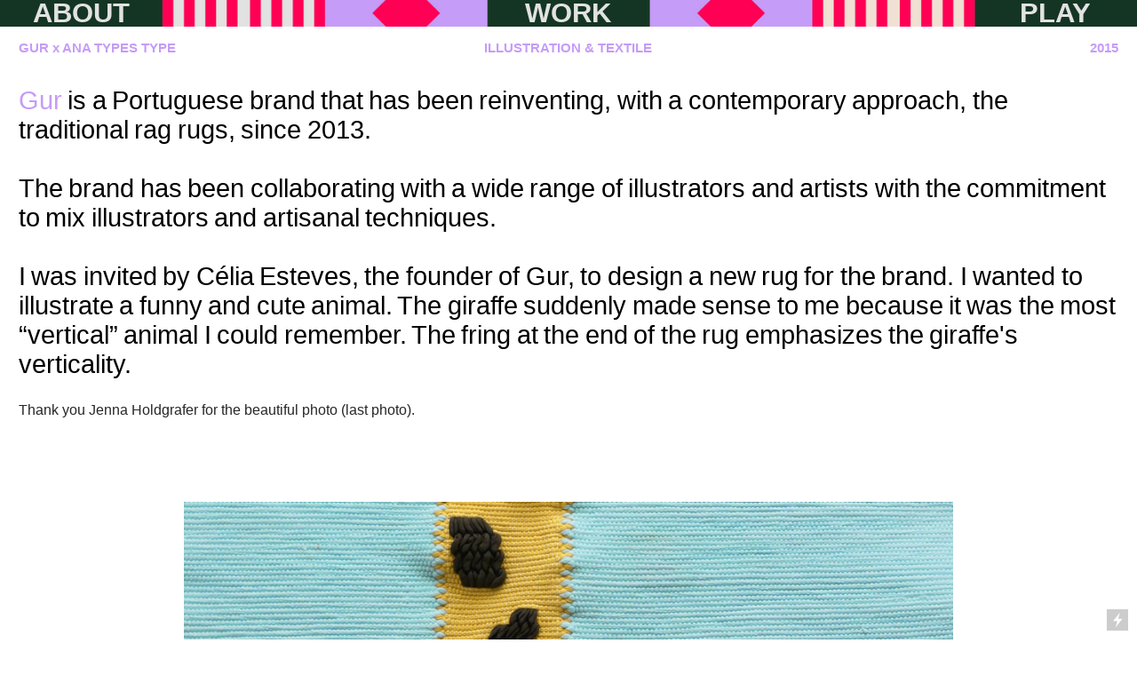

--- FILE ---
content_type: text/html; charset=UTF-8
request_url: https://anatypestype.com/GUR-x-ANA-TYPES-TYPE
body_size: 61098
content:
<!DOCTYPE html>
<!-- 

        Running on cargo.site

-->
<html lang="en" data-predefined-style="true" data-css-presets="true" data-css-preset data-typography-preset>
	<head>
<script>
				var __cargo_context__ = 'live';
				var __cargo_js_ver__ = 'c=3521555348';
				var __cargo_maint__ = false;
				
				
			</script>
					<meta http-equiv="X-UA-Compatible" content="IE=edge,chrome=1">
		<meta http-equiv="Content-Type" content="text/html; charset=utf-8">
		<meta name="viewport" content="initial-scale=1.0, maximum-scale=1.0, user-scalable=no">
		
			<meta name="robots" content="index,follow">
		<title>GUR x ANA TYPES TYPE — ANATYPESTYPE</title>
		<meta name="description" content="GUR x ANA TYPES TYPE ILLUSTRATION &amp; TEXTILE 2015 Gur is a Portuguese brand that has been reinventing, with a contemporary approach, the traditional rag...">
				<meta name="twitter:card" content="summary_large_image">
		<meta name="twitter:title" content="GUR x ANA TYPES TYPE — ANATYPESTYPE">
		<meta name="twitter:description" content="GUR x ANA TYPES TYPE ILLUSTRATION &amp; TEXTILE 2015 Gur is a Portuguese brand that has been reinventing, with a contemporary approach, the traditional rag...">
		<meta name="twitter:image" content="https://freight.cargo.site/w/1200/i/edea043b74137ba93b7f0b0ffd4e9e0e3a4d3c2967ca9b0f65d06257abeb239c/P1220064_2_SFW.jpg">
		<meta property="og:locale" content="en_US">
		<meta property="og:title" content="GUR x ANA TYPES TYPE — ANATYPESTYPE">
		<meta property="og:description" content="GUR x ANA TYPES TYPE ILLUSTRATION &amp; TEXTILE 2015 Gur is a Portuguese brand that has been reinventing, with a contemporary approach, the traditional rag...">
		<meta property="og:url" content="https://anatypestype.com/GUR-x-ANA-TYPES-TYPE">
		<meta property="og:image" content="https://freight.cargo.site/w/1200/i/edea043b74137ba93b7f0b0ffd4e9e0e3a4d3c2967ca9b0f65d06257abeb239c/P1220064_2_SFW.jpg">
		<meta property="og:type" content="website">

		<link rel="preconnect" href="https://static.cargo.site" crossorigin>
		<link rel="preconnect" href="https://freight.cargo.site" crossorigin>
		
		<!--<link rel="preload" href="https://static.cargo.site/assets/social/IconFont-Regular-0.9.3.woff2" as="font" type="font/woff" crossorigin>-->

		<meta property="og:title" content="I'm an illustrator who designs patterns for brands, art and products.I do what I love: graphic, bold and colorful shapes." />

		<link href="https://freight.cargo.site/t/original/i/34c9eafcf5ce8535e6984ff88dbd8604185e829a59f49747fc55d3a0299eb2d0/Favicon-01.ico" rel="shortcut icon">
		<link href="https://anatypestype.com/rss" rel="alternate" type="application/rss+xml" title="ANATYPESTYPE feed">

		<link href="https://anatypestype.com/stylesheet?c=3521555348&1699659839" id="member_stylesheet" rel="stylesheet" type="text/css" />
<style id="">@font-face{font-family:Icons;src:url(https://static.cargo.site/assets/social/IconFont-Regular-0.9.3.woff2);unicode-range:U+E000-E15C,U+F0000,U+FE0E}@font-face{font-family:Icons;src:url(https://static.cargo.site/assets/social/IconFont-Regular-0.9.3.woff2);font-weight:240;unicode-range:U+E000-E15C,U+F0000,U+FE0E}@font-face{font-family:Icons;src:url(https://static.cargo.site/assets/social/IconFont-Regular-0.9.3.woff2);unicode-range:U+E000-E15C,U+F0000,U+FE0E;font-weight:400}@font-face{font-family:Icons;src:url(https://static.cargo.site/assets/social/IconFont-Regular-0.9.3.woff2);unicode-range:U+E000-E15C,U+F0000,U+FE0E;font-weight:600}@font-face{font-family:Icons;src:url(https://static.cargo.site/assets/social/IconFont-Regular-0.9.3.woff2);unicode-range:U+E000-E15C,U+F0000,U+FE0E;font-weight:800}@font-face{font-family:Icons;src:url(https://static.cargo.site/assets/social/IconFont-Regular-0.9.3.woff2);unicode-range:U+E000-E15C,U+F0000,U+FE0E;font-style:italic}@font-face{font-family:Icons;src:url(https://static.cargo.site/assets/social/IconFont-Regular-0.9.3.woff2);unicode-range:U+E000-E15C,U+F0000,U+FE0E;font-weight:200;font-style:italic}@font-face{font-family:Icons;src:url(https://static.cargo.site/assets/social/IconFont-Regular-0.9.3.woff2);unicode-range:U+E000-E15C,U+F0000,U+FE0E;font-weight:400;font-style:italic}@font-face{font-family:Icons;src:url(https://static.cargo.site/assets/social/IconFont-Regular-0.9.3.woff2);unicode-range:U+E000-E15C,U+F0000,U+FE0E;font-weight:600;font-style:italic}@font-face{font-family:Icons;src:url(https://static.cargo.site/assets/social/IconFont-Regular-0.9.3.woff2);unicode-range:U+E000-E15C,U+F0000,U+FE0E;font-weight:800;font-style:italic}body.iconfont-loading,body.iconfont-loading *{color:transparent!important}body{-moz-osx-font-smoothing:grayscale;-webkit-font-smoothing:antialiased;-webkit-text-size-adjust:none}body.no-scroll{overflow:hidden}/*!
 * Content
 */.page{word-wrap:break-word}:focus{outline:0}.pointer-events-none{pointer-events:none}.pointer-events-auto{pointer-events:auto}.pointer-events-none .page_content .audio-player,.pointer-events-none .page_content .shop_product,.pointer-events-none .page_content a,.pointer-events-none .page_content audio,.pointer-events-none .page_content button,.pointer-events-none .page_content details,.pointer-events-none .page_content iframe,.pointer-events-none .page_content img,.pointer-events-none .page_content input,.pointer-events-none .page_content video{pointer-events:auto}.pointer-events-none .page_content *>a,.pointer-events-none .page_content>a{position:relative}s *{text-transform:inherit}#toolset{position:fixed;bottom:10px;right:10px;z-index:8}.mobile #toolset,.template_site_inframe #toolset{display:none}#toolset a{display:block;height:24px;width:24px;margin:0;padding:0;text-decoration:none;background:rgba(0,0,0,.2)}#toolset a:hover{background:rgba(0,0,0,.8)}[data-adminview] #toolset a,[data-adminview] #toolset_admin a{background:rgba(0,0,0,.04);pointer-events:none;cursor:default}#toolset_admin a:active{background:rgba(0,0,0,.7)}#toolset_admin a svg>*{transform:scale(1.1) translate(0,-.5px);transform-origin:50% 50%}#toolset_admin a svg{pointer-events:none;width:100%!important;height:auto!important}#following-container{overflow:auto;-webkit-overflow-scrolling:touch}#following-container iframe{height:100%;width:100%;position:absolute;top:0;left:0;right:0;bottom:0}:root{--following-width:-400px;--following-animation-duration:450ms}@keyframes following-open{0%{transform:translateX(0)}100%{transform:translateX(var(--following-width))}}@keyframes following-open-inverse{0%{transform:translateX(0)}100%{transform:translateX(calc(-1 * var(--following-width)))}}@keyframes following-close{0%{transform:translateX(var(--following-width))}100%{transform:translateX(0)}}@keyframes following-close-inverse{0%{transform:translateX(calc(-1 * var(--following-width)))}100%{transform:translateX(0)}}body.animate-left{animation:following-open var(--following-animation-duration);animation-fill-mode:both;animation-timing-function:cubic-bezier(.24,1,.29,1)}#following-container.animate-left{animation:following-close-inverse var(--following-animation-duration);animation-fill-mode:both;animation-timing-function:cubic-bezier(.24,1,.29,1)}#following-container.animate-left #following-frame{animation:following-close var(--following-animation-duration);animation-fill-mode:both;animation-timing-function:cubic-bezier(.24,1,.29,1)}body.animate-right{animation:following-close var(--following-animation-duration);animation-fill-mode:both;animation-timing-function:cubic-bezier(.24,1,.29,1)}#following-container.animate-right{animation:following-open-inverse var(--following-animation-duration);animation-fill-mode:both;animation-timing-function:cubic-bezier(.24,1,.29,1)}#following-container.animate-right #following-frame{animation:following-open var(--following-animation-duration);animation-fill-mode:both;animation-timing-function:cubic-bezier(.24,1,.29,1)}.slick-slider{position:relative;display:block;-moz-box-sizing:border-box;box-sizing:border-box;-webkit-user-select:none;-moz-user-select:none;-ms-user-select:none;user-select:none;-webkit-touch-callout:none;-khtml-user-select:none;-ms-touch-action:pan-y;touch-action:pan-y;-webkit-tap-highlight-color:transparent}.slick-list{position:relative;display:block;overflow:hidden;margin:0;padding:0}.slick-list:focus{outline:0}.slick-list.dragging{cursor:pointer;cursor:hand}.slick-slider .slick-list,.slick-slider .slick-track{transform:translate3d(0,0,0);will-change:transform}.slick-track{position:relative;top:0;left:0;display:block}.slick-track:after,.slick-track:before{display:table;content:'';width:1px;height:1px;margin-top:-1px;margin-left:-1px}.slick-track:after{clear:both}.slick-loading .slick-track{visibility:hidden}.slick-slide{display:none;float:left;height:100%;min-height:1px}[dir=rtl] .slick-slide{float:right}.content .slick-slide img{display:inline-block}.content .slick-slide img:not(.image-zoom){cursor:pointer}.content .scrub .slick-list,.content .scrub .slick-slide img:not(.image-zoom){cursor:ew-resize}body.slideshow-scrub-dragging *{cursor:ew-resize!important}.content .slick-slide img:not([src]),.content .slick-slide img[src='']{width:100%;height:auto}.slick-slide.slick-loading img{display:none}.slick-slide.dragging img{pointer-events:none}.slick-initialized .slick-slide{display:block}.slick-loading .slick-slide{visibility:hidden}.slick-vertical .slick-slide{display:block;height:auto;border:1px solid transparent}.slick-arrow.slick-hidden{display:none}.slick-arrow{position:absolute;z-index:9;width:0;top:0;height:100%;cursor:pointer;will-change:opacity;-webkit-transition:opacity 333ms cubic-bezier(.4,0,.22,1);transition:opacity 333ms cubic-bezier(.4,0,.22,1)}.slick-arrow.hidden{opacity:0}.slick-arrow svg{position:absolute;width:36px;height:36px;top:0;left:0;right:0;bottom:0;margin:auto;transform:translate(.25px,.25px)}.slick-arrow svg.right-arrow{transform:translate(.25px,.25px) scaleX(-1)}.slick-arrow svg:active{opacity:.75}.slick-arrow svg .arrow-shape{fill:none!important;stroke:#fff;stroke-linecap:square}.slick-arrow svg .arrow-outline{fill:none!important;stroke-width:2.5px;stroke:rgba(0,0,0,.6);stroke-linecap:square}.slick-arrow.slick-next{right:0;text-align:right}.slick-next svg,.wallpaper-navigation .slick-next svg{margin-right:10px}.mobile .slick-next svg{margin-right:10px}.slick-arrow.slick-prev{text-align:left}.slick-prev svg,.wallpaper-navigation .slick-prev svg{margin-left:10px}.mobile .slick-prev svg{margin-left:10px}.loading_animation{display:none;vertical-align:middle;z-index:15;line-height:0;pointer-events:none;border-radius:100%}.loading_animation.hidden{display:none}.loading_animation.pulsing{opacity:0;display:inline-block;animation-delay:.1s;-webkit-animation-delay:.1s;-moz-animation-delay:.1s;animation-duration:12s;animation-iteration-count:infinite;animation:fade-pulse-in .5s ease-in-out;-moz-animation:fade-pulse-in .5s ease-in-out;-webkit-animation:fade-pulse-in .5s ease-in-out;-webkit-animation-fill-mode:forwards;-moz-animation-fill-mode:forwards;animation-fill-mode:forwards}.loading_animation.pulsing.no-delay{animation-delay:0s;-webkit-animation-delay:0s;-moz-animation-delay:0s}.loading_animation div{border-radius:100%}.loading_animation div svg{max-width:100%;height:auto}.loading_animation div,.loading_animation div svg{width:20px;height:20px}.loading_animation.full-width svg{width:100%;height:auto}.loading_animation.full-width.big svg{width:100px;height:100px}.loading_animation div svg>*{fill:#ccc}.loading_animation div{-webkit-animation:spin-loading 12s ease-out;-webkit-animation-iteration-count:infinite;-moz-animation:spin-loading 12s ease-out;-moz-animation-iteration-count:infinite;animation:spin-loading 12s ease-out;animation-iteration-count:infinite}.loading_animation.hidden{display:none}[data-backdrop] .loading_animation{position:absolute;top:15px;left:15px;z-index:99}.loading_animation.position-absolute.middle{top:calc(50% - 10px);left:calc(50% - 10px)}.loading_animation.position-absolute.topleft{top:0;left:0}.loading_animation.position-absolute.middleright{top:calc(50% - 10px);right:1rem}.loading_animation.position-absolute.middleleft{top:calc(50% - 10px);left:1rem}.loading_animation.gray div svg>*{fill:#999}.loading_animation.gray-dark div svg>*{fill:#666}.loading_animation.gray-darker div svg>*{fill:#555}.loading_animation.gray-light div svg>*{fill:#ccc}.loading_animation.white div svg>*{fill:rgba(255,255,255,.85)}.loading_animation.blue div svg>*{fill:#698fff}.loading_animation.inline{display:inline-block;margin-bottom:.5ex}.loading_animation.inline.left{margin-right:.5ex}@-webkit-keyframes fade-pulse-in{0%{opacity:0}50%{opacity:.5}100%{opacity:1}}@-moz-keyframes fade-pulse-in{0%{opacity:0}50%{opacity:.5}100%{opacity:1}}@keyframes fade-pulse-in{0%{opacity:0}50%{opacity:.5}100%{opacity:1}}@-webkit-keyframes pulsate{0%{opacity:1}50%{opacity:0}100%{opacity:1}}@-moz-keyframes pulsate{0%{opacity:1}50%{opacity:0}100%{opacity:1}}@keyframes pulsate{0%{opacity:1}50%{opacity:0}100%{opacity:1}}@-webkit-keyframes spin-loading{0%{transform:rotate(0)}9%{transform:rotate(1050deg)}18%{transform:rotate(-1090deg)}20%{transform:rotate(-1080deg)}23%{transform:rotate(-1080deg)}28%{transform:rotate(-1095deg)}29%{transform:rotate(-1065deg)}34%{transform:rotate(-1080deg)}35%{transform:rotate(-1050deg)}40%{transform:rotate(-1065deg)}41%{transform:rotate(-1035deg)}44%{transform:rotate(-1035deg)}47%{transform:rotate(-2160deg)}50%{transform:rotate(-2160deg)}56%{transform:rotate(45deg)}60%{transform:rotate(45deg)}80%{transform:rotate(6120deg)}100%{transform:rotate(0)}}@keyframes spin-loading{0%{transform:rotate(0)}9%{transform:rotate(1050deg)}18%{transform:rotate(-1090deg)}20%{transform:rotate(-1080deg)}23%{transform:rotate(-1080deg)}28%{transform:rotate(-1095deg)}29%{transform:rotate(-1065deg)}34%{transform:rotate(-1080deg)}35%{transform:rotate(-1050deg)}40%{transform:rotate(-1065deg)}41%{transform:rotate(-1035deg)}44%{transform:rotate(-1035deg)}47%{transform:rotate(-2160deg)}50%{transform:rotate(-2160deg)}56%{transform:rotate(45deg)}60%{transform:rotate(45deg)}80%{transform:rotate(6120deg)}100%{transform:rotate(0)}}[grid-row]{align-items:flex-start;box-sizing:border-box;display:-webkit-box;display:-webkit-flex;display:-ms-flexbox;display:flex;-webkit-flex-wrap:wrap;-ms-flex-wrap:wrap;flex-wrap:wrap}[grid-col]{box-sizing:border-box}[grid-row] [grid-col].empty:after{content:"\0000A0";cursor:text}body.mobile[data-adminview=content-editproject] [grid-row] [grid-col].empty:after{display:none}[grid-col=auto]{-webkit-box-flex:1;-webkit-flex:1;-ms-flex:1;flex:1}[grid-col=x12]{width:100%}[grid-col=x11]{width:50%}[grid-col=x10]{width:33.33%}[grid-col=x9]{width:25%}[grid-col=x8]{width:20%}[grid-col=x7]{width:16.666666667%}[grid-col=x6]{width:14.285714286%}[grid-col=x5]{width:12.5%}[grid-col=x4]{width:11.111111111%}[grid-col=x3]{width:10%}[grid-col=x2]{width:9.090909091%}[grid-col=x1]{width:8.333333333%}[grid-col="1"]{width:8.33333%}[grid-col="2"]{width:16.66667%}[grid-col="3"]{width:25%}[grid-col="4"]{width:33.33333%}[grid-col="5"]{width:41.66667%}[grid-col="6"]{width:50%}[grid-col="7"]{width:58.33333%}[grid-col="8"]{width:66.66667%}[grid-col="9"]{width:75%}[grid-col="10"]{width:83.33333%}[grid-col="11"]{width:91.66667%}[grid-col="12"]{width:100%}body.mobile [grid-responsive] [grid-col]{width:100%;-webkit-box-flex:none;-webkit-flex:none;-ms-flex:none;flex:none}[data-ce-host=true][contenteditable=true] [grid-pad]{pointer-events:none}[data-ce-host=true][contenteditable=true] [grid-pad]>*{pointer-events:auto}[grid-pad="0"]{padding:0}[grid-pad="0.25"]{padding:.125rem}[grid-pad="0.5"]{padding:.25rem}[grid-pad="0.75"]{padding:.375rem}[grid-pad="1"]{padding:.5rem}[grid-pad="1.25"]{padding:.625rem}[grid-pad="1.5"]{padding:.75rem}[grid-pad="1.75"]{padding:.875rem}[grid-pad="2"]{padding:1rem}[grid-pad="2.5"]{padding:1.25rem}[grid-pad="3"]{padding:1.5rem}[grid-pad="3.5"]{padding:1.75rem}[grid-pad="4"]{padding:2rem}[grid-pad="5"]{padding:2.5rem}[grid-pad="6"]{padding:3rem}[grid-pad="7"]{padding:3.5rem}[grid-pad="8"]{padding:4rem}[grid-pad="9"]{padding:4.5rem}[grid-pad="10"]{padding:5rem}[grid-gutter="0"]{margin:0}[grid-gutter="0.5"]{margin:-.25rem}[grid-gutter="1"]{margin:-.5rem}[grid-gutter="1.5"]{margin:-.75rem}[grid-gutter="2"]{margin:-1rem}[grid-gutter="2.5"]{margin:-1.25rem}[grid-gutter="3"]{margin:-1.5rem}[grid-gutter="3.5"]{margin:-1.75rem}[grid-gutter="4"]{margin:-2rem}[grid-gutter="5"]{margin:-2.5rem}[grid-gutter="6"]{margin:-3rem}[grid-gutter="7"]{margin:-3.5rem}[grid-gutter="8"]{margin:-4rem}[grid-gutter="10"]{margin:-5rem}[grid-gutter="12"]{margin:-6rem}[grid-gutter="14"]{margin:-7rem}[grid-gutter="16"]{margin:-8rem}[grid-gutter="18"]{margin:-9rem}[grid-gutter="20"]{margin:-10rem}small{max-width:100%;text-decoration:inherit}img:not([src]),img[src='']{outline:1px solid rgba(177,177,177,.4);outline-offset:-1px;content:url([data-uri])}img.image-zoom{cursor:-webkit-zoom-in;cursor:-moz-zoom-in;cursor:zoom-in}#imprimatur{color:#333;font-size:10px;font-family:-apple-system,BlinkMacSystemFont,"Segoe UI",Roboto,Oxygen,Ubuntu,Cantarell,"Open Sans","Helvetica Neue",sans-serif,"Sans Serif",Icons;/*!System*/position:fixed;opacity:.3;right:-28px;bottom:160px;transform:rotate(270deg);-ms-transform:rotate(270deg);-webkit-transform:rotate(270deg);z-index:8;text-transform:uppercase;color:#999;opacity:.5;padding-bottom:2px;text-decoration:none}.mobile #imprimatur{display:none}bodycopy cargo-link a{font-family:-apple-system,BlinkMacSystemFont,"Segoe UI",Roboto,Oxygen,Ubuntu,Cantarell,"Open Sans","Helvetica Neue",sans-serif,"Sans Serif",Icons;/*!System*/font-size:12px;font-style:normal;font-weight:400;transform:rotate(270deg);text-decoration:none;position:fixed!important;right:-27px;bottom:100px;text-decoration:none;letter-spacing:normal;background:0 0;border:0;border-bottom:0;outline:0}/*! PhotoSwipe Default UI CSS by Dmitry Semenov | photoswipe.com | MIT license */.pswp--has_mouse .pswp__button--arrow--left,.pswp--has_mouse .pswp__button--arrow--right,.pswp__ui{visibility:visible}.pswp--minimal--dark .pswp__top-bar,.pswp__button{background:0 0}.pswp,.pswp__bg,.pswp__container,.pswp__img--placeholder,.pswp__zoom-wrap,.quick-view-navigation{-webkit-backface-visibility:hidden}.pswp__button{cursor:pointer;opacity:1;-webkit-appearance:none;transition:opacity .2s;-webkit-box-shadow:none;box-shadow:none}.pswp__button-close>svg{top:10px;right:10px;margin-left:auto}.pswp--touch .quick-view-navigation{display:none}.pswp__ui{-webkit-font-smoothing:auto;opacity:1;z-index:1550}.quick-view-navigation{will-change:opacity;-webkit-transition:opacity 333ms cubic-bezier(.4,0,.22,1);transition:opacity 333ms cubic-bezier(.4,0,.22,1)}.quick-view-navigation .pswp__group .pswp__button{pointer-events:auto}.pswp__button>svg{position:absolute;width:36px;height:36px}.quick-view-navigation .pswp__group:active svg{opacity:.75}.pswp__button svg .shape-shape{fill:#fff}.pswp__button svg .shape-outline{fill:#000}.pswp__button-prev>svg{top:0;bottom:0;left:10px;margin:auto}.pswp__button-next>svg{top:0;bottom:0;right:10px;margin:auto}.quick-view-navigation .pswp__group .pswp__button-prev{position:absolute;left:0;top:0;width:0;height:100%}.quick-view-navigation .pswp__group .pswp__button-next{position:absolute;right:0;top:0;width:0;height:100%}.quick-view-navigation .close-button,.quick-view-navigation .left-arrow,.quick-view-navigation .right-arrow{transform:translate(.25px,.25px)}.quick-view-navigation .right-arrow{transform:translate(.25px,.25px) scaleX(-1)}.pswp__button svg .shape-outline{fill:transparent!important;stroke:#000;stroke-width:2.5px;stroke-linecap:square}.pswp__button svg .shape-shape{fill:transparent!important;stroke:#fff;stroke-width:1.5px;stroke-linecap:square}.pswp__bg,.pswp__scroll-wrap,.pswp__zoom-wrap{width:100%;position:absolute}.quick-view-navigation .pswp__group .pswp__button-close{margin:0}.pswp__container,.pswp__item,.pswp__zoom-wrap{right:0;bottom:0;top:0;position:absolute;left:0}.pswp__ui--hidden .pswp__button{opacity:.001}.pswp__ui--hidden .pswp__button,.pswp__ui--hidden .pswp__button *{pointer-events:none}.pswp .pswp__ui.pswp__ui--displaynone{display:none}.pswp__element--disabled{display:none!important}/*! PhotoSwipe main CSS by Dmitry Semenov | photoswipe.com | MIT license */.pswp{position:fixed;display:none;height:100%;width:100%;top:0;left:0;right:0;bottom:0;margin:auto;-ms-touch-action:none;touch-action:none;z-index:9999999;-webkit-text-size-adjust:100%;line-height:initial;letter-spacing:initial;outline:0}.pswp img{max-width:none}.pswp--zoom-disabled .pswp__img{cursor:default!important}.pswp--animate_opacity{opacity:.001;will-change:opacity;-webkit-transition:opacity 333ms cubic-bezier(.4,0,.22,1);transition:opacity 333ms cubic-bezier(.4,0,.22,1)}.pswp--open{display:block}.pswp--zoom-allowed .pswp__img{cursor:-webkit-zoom-in;cursor:-moz-zoom-in;cursor:zoom-in}.pswp--zoomed-in .pswp__img{cursor:-webkit-grab;cursor:-moz-grab;cursor:grab}.pswp--dragging .pswp__img{cursor:-webkit-grabbing;cursor:-moz-grabbing;cursor:grabbing}.pswp__bg{left:0;top:0;height:100%;opacity:0;transform:translateZ(0);will-change:opacity}.pswp__scroll-wrap{left:0;top:0;height:100%}.pswp__container,.pswp__zoom-wrap{-ms-touch-action:none;touch-action:none}.pswp__container,.pswp__img{-webkit-user-select:none;-moz-user-select:none;-ms-user-select:none;user-select:none;-webkit-tap-highlight-color:transparent;-webkit-touch-callout:none}.pswp__zoom-wrap{-webkit-transform-origin:left top;-ms-transform-origin:left top;transform-origin:left top;-webkit-transition:-webkit-transform 222ms cubic-bezier(.4,0,.22,1);transition:transform 222ms cubic-bezier(.4,0,.22,1)}.pswp__bg{-webkit-transition:opacity 222ms cubic-bezier(.4,0,.22,1);transition:opacity 222ms cubic-bezier(.4,0,.22,1)}.pswp--animated-in .pswp__bg,.pswp--animated-in .pswp__zoom-wrap{-webkit-transition:none;transition:none}.pswp--hide-overflow .pswp__scroll-wrap,.pswp--hide-overflow.pswp{overflow:hidden}.pswp__img{position:absolute;width:auto;height:auto;top:0;left:0}.pswp__img--placeholder--blank{background:#222}.pswp--ie .pswp__img{width:100%!important;height:auto!important;left:0;top:0}.pswp__ui--idle{opacity:0}.pswp__error-msg{position:absolute;left:0;top:50%;width:100%;text-align:center;font-size:14px;line-height:16px;margin-top:-8px;color:#ccc}.pswp__error-msg a{color:#ccc;text-decoration:underline}.pswp__error-msg{font-family:-apple-system,BlinkMacSystemFont,"Segoe UI",Roboto,Oxygen,Ubuntu,Cantarell,"Open Sans","Helvetica Neue",sans-serif}.quick-view.mouse-down .iframe-item{pointer-events:none!important}.quick-view-caption-positioner{pointer-events:none;width:100%;height:100%}.quick-view-caption-wrapper{margin:auto;position:absolute;bottom:0;left:0;right:0}.quick-view-horizontal-align-left .quick-view-caption-wrapper{margin-left:0}.quick-view-horizontal-align-right .quick-view-caption-wrapper{margin-right:0}[data-quick-view-caption]{transition:.1s opacity ease-in-out;position:absolute;bottom:0;left:0;right:0}.quick-view-horizontal-align-left [data-quick-view-caption]{text-align:left}.quick-view-horizontal-align-right [data-quick-view-caption]{text-align:right}.quick-view-caption{transition:.1s opacity ease-in-out}.quick-view-caption>*{display:inline-block}.quick-view-caption *{pointer-events:auto}.quick-view-caption.hidden{opacity:0}.shop_product .dropdown_wrapper{flex:0 0 100%;position:relative}.shop_product select{appearance:none;-moz-appearance:none;-webkit-appearance:none;outline:0;-webkit-font-smoothing:antialiased;-moz-osx-font-smoothing:grayscale;cursor:pointer;border-radius:0;white-space:nowrap;overflow:hidden!important;text-overflow:ellipsis}.shop_product select.dropdown::-ms-expand{display:none}.shop_product a{cursor:pointer;border-bottom:none;text-decoration:none}.shop_product a.out-of-stock{pointer-events:none}body.audio-player-dragging *{cursor:ew-resize!important}.audio-player{display:inline-flex;flex:1 0 calc(100% - 2px);width:calc(100% - 2px)}.audio-player .button{height:100%;flex:0 0 3.3rem;display:flex}.audio-player .separator{left:3.3rem;height:100%}.audio-player .buffer{width:0%;height:100%;transition:left .3s linear,width .3s linear}.audio-player.seeking .buffer{transition:left 0s,width 0s}.audio-player.seeking{user-select:none;-webkit-user-select:none;cursor:ew-resize}.audio-player.seeking *{user-select:none;-webkit-user-select:none;cursor:ew-resize}.audio-player .bar{overflow:hidden;display:flex;justify-content:space-between;align-content:center;flex-grow:1}.audio-player .progress{width:0%;height:100%;transition:width .3s linear}.audio-player.seeking .progress{transition:width 0s}.audio-player .pause,.audio-player .play{cursor:pointer;height:100%}.audio-player .note-icon{margin:auto 0;order:2;flex:0 1 auto}.audio-player .title{white-space:nowrap;overflow:hidden;text-overflow:ellipsis;pointer-events:none;user-select:none;padding:.5rem 0 .5rem 1rem;margin:auto auto auto 0;flex:0 3 auto;min-width:0;width:100%}.audio-player .total-time{flex:0 1 auto;margin:auto 0}.audio-player .current-time,.audio-player .play-text{flex:0 1 auto;margin:auto 0}.audio-player .stream-anim{user-select:none;margin:auto auto auto 0}.audio-player .stream-anim span{display:inline-block}.audio-player .buffer,.audio-player .current-time,.audio-player .note-svg,.audio-player .play-text,.audio-player .separator,.audio-player .total-time{user-select:none;pointer-events:none}.audio-player .buffer,.audio-player .play-text,.audio-player .progress{position:absolute}.audio-player,.audio-player .bar,.audio-player .button,.audio-player .current-time,.audio-player .note-icon,.audio-player .pause,.audio-player .play,.audio-player .total-time{position:relative}body.mobile .audio-player,body.mobile .audio-player *{-webkit-touch-callout:none}#standalone-admin-frame{border:0;width:400px;position:absolute;right:0;top:0;height:100vh;z-index:99}body[standalone-admin=true] #standalone-admin-frame{transform:translate(0,0)}body[standalone-admin=true] .main_container{width:calc(100% - 400px)}body[standalone-admin=false] #standalone-admin-frame{transform:translate(100%,0)}body[standalone-admin=false] .main_container{width:100%}.toggle_standaloneAdmin{position:fixed;top:0;right:400px;height:40px;width:40px;z-index:999;cursor:pointer;background-color:rgba(0,0,0,.4)}.toggle_standaloneAdmin:active{opacity:.7}body[standalone-admin=false] .toggle_standaloneAdmin{right:0}.toggle_standaloneAdmin *{color:#fff;fill:#fff}.toggle_standaloneAdmin svg{padding:6px;width:100%;height:100%;opacity:.85}body[standalone-admin=false] .toggle_standaloneAdmin #close,body[standalone-admin=true] .toggle_standaloneAdmin #backdropsettings{display:none}.toggle_standaloneAdmin>div{width:100%;height:100%}#admin_toggle_button{position:fixed;top:50%;transform:translate(0,-50%);right:400px;height:36px;width:12px;z-index:999;cursor:pointer;background-color:rgba(0,0,0,.09);padding-left:2px;margin-right:5px}#admin_toggle_button .bar{content:'';background:rgba(0,0,0,.09);position:fixed;width:5px;bottom:0;top:0;z-index:10}#admin_toggle_button:active{background:rgba(0,0,0,.065)}#admin_toggle_button *{color:#fff;fill:#fff}#admin_toggle_button svg{padding:0;width:16px;height:36px;margin-left:1px;opacity:1}#admin_toggle_button svg *{fill:#fff;opacity:1}#admin_toggle_button[data-state=closed] .toggle_admin_close{display:none}#admin_toggle_button[data-state=closed],#admin_toggle_button[data-state=closed] .toggle_admin_open{width:20px;cursor:pointer;margin:0}#admin_toggle_button[data-state=closed] svg{margin-left:2px}#admin_toggle_button[data-state=open] .toggle_admin_open{display:none}select,select *{text-rendering:auto!important}b b{font-weight:inherit}*{-webkit-box-sizing:border-box;-moz-box-sizing:border-box;box-sizing:border-box}customhtml>*{position:relative;z-index:10}body,html{min-height:100vh;margin:0;padding:0}html{touch-action:manipulation;position:relative;background-color:#fff}.main_container{min-height:100vh;width:100%;overflow:hidden}.container{display:-webkit-box;display:-webkit-flex;display:-moz-box;display:-ms-flexbox;display:flex;-webkit-flex-wrap:wrap;-moz-flex-wrap:wrap;-ms-flex-wrap:wrap;flex-wrap:wrap;max-width:100%;width:100%;overflow:visible}.container{align-items:flex-start;-webkit-align-items:flex-start}.page{z-index:2}.page ul li>text-limit{display:block}.content,.content_container,.pinned{-webkit-flex:1 0 auto;-moz-flex:1 0 auto;-ms-flex:1 0 auto;flex:1 0 auto;max-width:100%}.content_container{width:100%}.content_container.full_height{min-height:100vh}.page_background{position:absolute;top:0;left:0;width:100%;height:100%}.page_container{position:relative;overflow:visible;width:100%}.backdrop{position:absolute;top:0;z-index:1;width:100%;height:100%;max-height:100vh}.backdrop>div{position:absolute;top:0;left:0;width:100%;height:100%;-webkit-backface-visibility:hidden;backface-visibility:hidden;transform:translate3d(0,0,0);contain:strict}[data-backdrop].backdrop>div[data-overflowing]{max-height:100vh;position:absolute;top:0;left:0}body.mobile [split-responsive]{display:flex;flex-direction:column}body.mobile [split-responsive] .container{width:100%;order:2}body.mobile [split-responsive] .backdrop{position:relative;height:50vh;width:100%;order:1}body.mobile [split-responsive] [data-auxiliary].backdrop{position:absolute;height:50vh;width:100%;order:1}.page{position:relative;z-index:2}img[data-align=left]{float:left}img[data-align=right]{float:right}[data-rotation]{transform-origin:center center}.content .page_content:not([contenteditable=true]) [data-draggable]{pointer-events:auto!important;backface-visibility:hidden}.preserve-3d{-moz-transform-style:preserve-3d;transform-style:preserve-3d}.content .page_content:not([contenteditable=true]) [data-draggable] iframe{pointer-events:none!important}.dragging-active iframe{pointer-events:none!important}.content .page_content:not([contenteditable=true]) [data-draggable]:active{opacity:1}.content .scroll-transition-fade{transition:transform 1s ease-in-out,opacity .8s ease-in-out}.content .scroll-transition-fade.below-viewport{opacity:0;transform:translateY(40px)}.mobile.full_width .page_container:not([split-layout]) .container_width{width:100%}[data-view=pinned_bottom] .bottom_pin_invisibility{visibility:hidden}.pinned{position:relative;width:100%}.pinned .page_container.accommodate:not(.fixed):not(.overlay){z-index:2}.pinned .page_container.overlay{position:absolute;z-index:4}.pinned .page_container.overlay.fixed{position:fixed}.pinned .page_container.overlay.fixed .page{max-height:100vh;-webkit-overflow-scrolling:touch}.pinned .page_container.overlay.fixed .page.allow-scroll{overflow-y:auto;overflow-x:hidden}.pinned .page_container.overlay.fixed .page.allow-scroll{align-items:flex-start;-webkit-align-items:flex-start}.pinned .page_container .page.allow-scroll::-webkit-scrollbar{width:0;background:0 0;display:none}.pinned.pinned_top .page_container.overlay{left:0;top:0}.pinned.pinned_bottom .page_container.overlay{left:0;bottom:0}div[data-container=set]:empty{margin-top:1px}.thumbnails{position:relative;z-index:1}[thumbnails=grid]{align-items:baseline}[thumbnails=justify] .thumbnail{box-sizing:content-box}[thumbnails][data-padding-zero] .thumbnail{margin-bottom:-1px}[thumbnails=montessori] .thumbnail{pointer-events:auto;position:absolute}[thumbnails] .thumbnail>a{display:block;text-decoration:none}[thumbnails=montessori]{height:0}[thumbnails][data-resizing],[thumbnails][data-resizing] *{cursor:nwse-resize}[thumbnails] .thumbnail .resize-handle{cursor:nwse-resize;width:26px;height:26px;padding:5px;position:absolute;opacity:.75;right:-1px;bottom:-1px;z-index:100}[thumbnails][data-resizing] .resize-handle{display:none}[thumbnails] .thumbnail .resize-handle svg{position:absolute;top:0;left:0}[thumbnails] .thumbnail .resize-handle:hover{opacity:1}[data-can-move].thumbnail .resize-handle svg .resize_path_outline{fill:#fff}[data-can-move].thumbnail .resize-handle svg .resize_path{fill:#000}[thumbnails=montessori] .thumbnail_sizer{height:0;width:100%;position:relative;padding-bottom:100%;pointer-events:none}[thumbnails] .thumbnail img{display:block;min-height:3px;margin-bottom:0}[thumbnails] .thumbnail img:not([src]),img[src=""]{margin:0!important;width:100%;min-height:3px;height:100%!important;position:absolute}[aspect-ratio="1x1"].thumb_image{height:0;padding-bottom:100%;overflow:hidden}[aspect-ratio="4x3"].thumb_image{height:0;padding-bottom:75%;overflow:hidden}[aspect-ratio="16x9"].thumb_image{height:0;padding-bottom:56.25%;overflow:hidden}[thumbnails] .thumb_image{width:100%;position:relative}[thumbnails][thumbnail-vertical-align=top]{align-items:flex-start}[thumbnails][thumbnail-vertical-align=middle]{align-items:center}[thumbnails][thumbnail-vertical-align=bottom]{align-items:baseline}[thumbnails][thumbnail-horizontal-align=left]{justify-content:flex-start}[thumbnails][thumbnail-horizontal-align=middle]{justify-content:center}[thumbnails][thumbnail-horizontal-align=right]{justify-content:flex-end}.thumb_image.default_image>svg{position:absolute;top:0;left:0;bottom:0;right:0;width:100%;height:100%}.thumb_image.default_image{outline:1px solid #ccc;outline-offset:-1px;position:relative}.mobile.full_width [data-view=Thumbnail] .thumbnails_width{width:100%}.content [data-draggable] a:active,.content [data-draggable] img:active{opacity:initial}.content .draggable-dragging{opacity:initial}[data-draggable].draggable_visible{visibility:visible}[data-draggable].draggable_hidden{visibility:hidden}.gallery_card [data-draggable],.marquee [data-draggable]{visibility:inherit}[data-draggable]{visibility:visible;background-color:rgba(0,0,0,.003)}#site_menu_panel_container .image-gallery:not(.initialized){height:0;padding-bottom:100%;min-height:initial}.image-gallery:not(.initialized){min-height:100vh;visibility:hidden;width:100%}.image-gallery .gallery_card img{display:block;width:100%;height:auto}.image-gallery .gallery_card{transform-origin:center}.image-gallery .gallery_card.dragging{opacity:.1;transform:initial!important}.image-gallery:not([image-gallery=slideshow]) .gallery_card iframe:only-child,.image-gallery:not([image-gallery=slideshow]) .gallery_card video:only-child{width:100%;height:100%;top:0;left:0;position:absolute}.image-gallery[image-gallery=slideshow] .gallery_card video[muted][autoplay]:not([controls]),.image-gallery[image-gallery=slideshow] .gallery_card video[muted][data-autoplay]:not([controls]){pointer-events:none}.image-gallery [image-gallery-pad="0"] video:only-child{object-fit:cover;height:calc(100% + 1px)}div.image-gallery>a,div.image-gallery>iframe,div.image-gallery>img,div.image-gallery>video{display:none}[image-gallery-row]{align-items:flex-start;box-sizing:border-box;display:-webkit-box;display:-webkit-flex;display:-ms-flexbox;display:flex;-webkit-flex-wrap:wrap;-ms-flex-wrap:wrap;flex-wrap:wrap}.image-gallery .gallery_card_image{width:100%;position:relative}[data-predefined-style=true] .image-gallery a.gallery_card{display:block;border:none}[image-gallery-col]{box-sizing:border-box}[image-gallery-col=x12]{width:100%}[image-gallery-col=x11]{width:50%}[image-gallery-col=x10]{width:33.33%}[image-gallery-col=x9]{width:25%}[image-gallery-col=x8]{width:20%}[image-gallery-col=x7]{width:16.666666667%}[image-gallery-col=x6]{width:14.285714286%}[image-gallery-col=x5]{width:12.5%}[image-gallery-col=x4]{width:11.111111111%}[image-gallery-col=x3]{width:10%}[image-gallery-col=x2]{width:9.090909091%}[image-gallery-col=x1]{width:8.333333333%}.content .page_content [image-gallery-pad].image-gallery{pointer-events:none}.content .page_content [image-gallery-pad].image-gallery .gallery_card_image>*,.content .page_content [image-gallery-pad].image-gallery .gallery_image_caption{pointer-events:auto}.content .page_content [image-gallery-pad="0"]{padding:0}.content .page_content [image-gallery-pad="0.25"]{padding:.125rem}.content .page_content [image-gallery-pad="0.5"]{padding:.25rem}.content .page_content [image-gallery-pad="0.75"]{padding:.375rem}.content .page_content [image-gallery-pad="1"]{padding:.5rem}.content .page_content [image-gallery-pad="1.25"]{padding:.625rem}.content .page_content [image-gallery-pad="1.5"]{padding:.75rem}.content .page_content [image-gallery-pad="1.75"]{padding:.875rem}.content .page_content [image-gallery-pad="2"]{padding:1rem}.content .page_content [image-gallery-pad="2.5"]{padding:1.25rem}.content .page_content [image-gallery-pad="3"]{padding:1.5rem}.content .page_content [image-gallery-pad="3.5"]{padding:1.75rem}.content .page_content [image-gallery-pad="4"]{padding:2rem}.content .page_content [image-gallery-pad="5"]{padding:2.5rem}.content .page_content [image-gallery-pad="6"]{padding:3rem}.content .page_content [image-gallery-pad="7"]{padding:3.5rem}.content .page_content [image-gallery-pad="8"]{padding:4rem}.content .page_content [image-gallery-pad="9"]{padding:4.5rem}.content .page_content [image-gallery-pad="10"]{padding:5rem}.content .page_content [image-gallery-gutter="0"]{margin:0}.content .page_content [image-gallery-gutter="0.5"]{margin:-.25rem}.content .page_content [image-gallery-gutter="1"]{margin:-.5rem}.content .page_content [image-gallery-gutter="1.5"]{margin:-.75rem}.content .page_content [image-gallery-gutter="2"]{margin:-1rem}.content .page_content [image-gallery-gutter="2.5"]{margin:-1.25rem}.content .page_content [image-gallery-gutter="3"]{margin:-1.5rem}.content .page_content [image-gallery-gutter="3.5"]{margin:-1.75rem}.content .page_content [image-gallery-gutter="4"]{margin:-2rem}.content .page_content [image-gallery-gutter="5"]{margin:-2.5rem}.content .page_content [image-gallery-gutter="6"]{margin:-3rem}.content .page_content [image-gallery-gutter="7"]{margin:-3.5rem}.content .page_content [image-gallery-gutter="8"]{margin:-4rem}.content .page_content [image-gallery-gutter="10"]{margin:-5rem}.content .page_content [image-gallery-gutter="12"]{margin:-6rem}.content .page_content [image-gallery-gutter="14"]{margin:-7rem}.content .page_content [image-gallery-gutter="16"]{margin:-8rem}.content .page_content [image-gallery-gutter="18"]{margin:-9rem}.content .page_content [image-gallery-gutter="20"]{margin:-10rem}[image-gallery=slideshow]:not(.initialized)>*{min-height:1px;opacity:0;min-width:100%}[image-gallery=slideshow][data-constrained-by=height] [image-gallery-vertical-align].slick-track{align-items:flex-start}[image-gallery=slideshow] img.image-zoom:active{opacity:initial}[image-gallery=slideshow].slick-initialized .gallery_card{pointer-events:none}[image-gallery=slideshow].slick-initialized .gallery_card.slick-current{pointer-events:auto}[image-gallery=slideshow] .gallery_card:not(.has_caption){line-height:0}.content .page_content [image-gallery=slideshow].image-gallery>*{pointer-events:auto}.content [image-gallery=slideshow].image-gallery.slick-initialized .gallery_card{overflow:hidden;margin:0;display:flex;flex-flow:row wrap;flex-shrink:0}.content [image-gallery=slideshow].image-gallery.slick-initialized .gallery_card.slick-current{overflow:visible}[image-gallery=slideshow] .gallery_image_caption{opacity:1;transition:opacity .3s;-webkit-transition:opacity .3s;width:100%;margin-left:auto;margin-right:auto;clear:both}[image-gallery-horizontal-align=left] .gallery_image_caption{text-align:left}[image-gallery-horizontal-align=middle] .gallery_image_caption{text-align:center}[image-gallery-horizontal-align=right] .gallery_image_caption{text-align:right}[image-gallery=slideshow][data-slideshow-in-transition] .gallery_image_caption{opacity:0;transition:opacity .3s;-webkit-transition:opacity .3s}[image-gallery=slideshow] .gallery_card_image{width:initial;margin:0;display:inline-block}[image-gallery=slideshow] .gallery_card img{margin:0;display:block}[image-gallery=slideshow][data-exploded]{align-items:flex-start;box-sizing:border-box;display:-webkit-box;display:-webkit-flex;display:-ms-flexbox;display:flex;-webkit-flex-wrap:wrap;-ms-flex-wrap:wrap;flex-wrap:wrap;justify-content:flex-start;align-content:flex-start}[image-gallery=slideshow][data-exploded] .gallery_card{padding:1rem;width:16.666%}[image-gallery=slideshow][data-exploded] .gallery_card_image{height:0;display:block;width:100%}[image-gallery=grid]{align-items:baseline}[image-gallery=grid] .gallery_card.has_caption .gallery_card_image{display:block}[image-gallery=grid] [image-gallery-pad="0"].gallery_card{margin-bottom:-1px}[image-gallery=grid] .gallery_card img{margin:0}[image-gallery=columns] .gallery_card img{margin:0}[image-gallery=justify]{align-items:flex-start}[image-gallery=justify] .gallery_card img{margin:0}[image-gallery=montessori][image-gallery-row]{display:block}[image-gallery=montessori] a.gallery_card,[image-gallery=montessori] div.gallery_card{position:absolute;pointer-events:auto}[image-gallery=montessori][data-can-move] .gallery_card,[image-gallery=montessori][data-can-move] .gallery_card .gallery_card_image,[image-gallery=montessori][data-can-move] .gallery_card .gallery_card_image>*{cursor:move}[image-gallery=montessori]{position:relative;height:0}[image-gallery=freeform] .gallery_card{position:relative}[image-gallery=freeform] [image-gallery-pad="0"].gallery_card{margin-bottom:-1px}[image-gallery-vertical-align]{display:flex;flex-flow:row wrap}[image-gallery-vertical-align].slick-track{display:flex;flex-flow:row nowrap}.image-gallery .slick-list{margin-bottom:-.3px}[image-gallery-vertical-align=top]{align-content:flex-start;align-items:flex-start}[image-gallery-vertical-align=middle]{align-items:center;align-content:center}[image-gallery-vertical-align=bottom]{align-content:flex-end;align-items:flex-end}[image-gallery-horizontal-align=left]{justify-content:flex-start}[image-gallery-horizontal-align=middle]{justify-content:center}[image-gallery-horizontal-align=right]{justify-content:flex-end}.image-gallery[data-resizing],.image-gallery[data-resizing] *{cursor:nwse-resize!important}.image-gallery .gallery_card .resize-handle,.image-gallery .gallery_card .resize-handle *{cursor:nwse-resize!important}.image-gallery .gallery_card .resize-handle{width:26px;height:26px;padding:5px;position:absolute;opacity:.75;right:-1px;bottom:-1px;z-index:10}.image-gallery[data-resizing] .resize-handle{display:none}.image-gallery .gallery_card .resize-handle svg{cursor:nwse-resize!important;position:absolute;top:0;left:0}.image-gallery .gallery_card .resize-handle:hover{opacity:1}[data-can-move].gallery_card .resize-handle svg .resize_path_outline{fill:#fff}[data-can-move].gallery_card .resize-handle svg .resize_path{fill:#000}[image-gallery=montessori] .thumbnail_sizer{height:0;width:100%;position:relative;padding-bottom:100%;pointer-events:none}#site_menu_button{display:block;text-decoration:none;pointer-events:auto;z-index:9;vertical-align:top;cursor:pointer;box-sizing:content-box;font-family:Icons}#site_menu_button.custom_icon{padding:0;line-height:0}#site_menu_button.custom_icon img{width:100%;height:auto}#site_menu_wrapper.disabled #site_menu_button{display:none}#site_menu_wrapper.mobile_only #site_menu_button{display:none}body.mobile #site_menu_wrapper.mobile_only:not(.disabled) #site_menu_button:not(.active){display:block}#site_menu_panel_container[data-type=cargo_menu] #site_menu_panel{display:block;position:fixed;top:0;right:0;bottom:0;left:0;z-index:10;cursor:default}.site_menu{pointer-events:auto;position:absolute;z-index:11;top:0;bottom:0;line-height:0;max-width:400px;min-width:300px;font-size:20px;text-align:left;background:rgba(20,20,20,.95);padding:20px 30px 90px 30px;overflow-y:auto;overflow-x:hidden;display:-webkit-box;display:-webkit-flex;display:-ms-flexbox;display:flex;-webkit-box-orient:vertical;-webkit-box-direction:normal;-webkit-flex-direction:column;-ms-flex-direction:column;flex-direction:column;-webkit-box-pack:start;-webkit-justify-content:flex-start;-ms-flex-pack:start;justify-content:flex-start}body.mobile #site_menu_wrapper .site_menu{-webkit-overflow-scrolling:touch;min-width:auto;max-width:100%;width:100%;padding:20px}#site_menu_wrapper[data-sitemenu-position=bottom-left] #site_menu,#site_menu_wrapper[data-sitemenu-position=top-left] #site_menu{left:0}#site_menu_wrapper[data-sitemenu-position=bottom-right] #site_menu,#site_menu_wrapper[data-sitemenu-position=top-right] #site_menu{right:0}#site_menu_wrapper[data-type=page] .site_menu{right:0;left:0;width:100%;padding:0;margin:0;background:0 0}.site_menu_wrapper.open .site_menu{display:block}.site_menu div{display:block}.site_menu a{text-decoration:none;display:inline-block;color:rgba(255,255,255,.75);max-width:100%;overflow:hidden;white-space:nowrap;text-overflow:ellipsis;line-height:1.4}.site_menu div a.active{color:rgba(255,255,255,.4)}.site_menu div.set-link>a{font-weight:700}.site_menu div.hidden{display:none}.site_menu .close{display:block;position:absolute;top:0;right:10px;font-size:60px;line-height:50px;font-weight:200;color:rgba(255,255,255,.4);cursor:pointer;user-select:none}#site_menu_panel_container .page_container{position:relative;overflow:hidden;background:0 0;z-index:2}#site_menu_panel_container .site_menu_page_wrapper{position:fixed;top:0;left:0;overflow-y:auto;-webkit-overflow-scrolling:touch;height:100%;width:100%;z-index:100}#site_menu_panel_container .site_menu_page_wrapper .backdrop{pointer-events:none}#site_menu_panel_container #site_menu_page_overlay{position:fixed;top:0;right:0;bottom:0;left:0;cursor:default;z-index:1}#shop_button{display:block;text-decoration:none;pointer-events:auto;z-index:9;vertical-align:top;cursor:pointer;box-sizing:content-box;font-family:Icons}#shop_button.custom_icon{padding:0;line-height:0}#shop_button.custom_icon img{width:100%;height:auto}#shop_button.disabled{display:none}.loading[data-loading]{display:none;position:fixed;bottom:8px;left:8px;z-index:100}.new_site_button_wrapper{font-size:1.8rem;font-weight:400;color:rgba(0,0,0,.85);font-family:-apple-system,BlinkMacSystemFont,'Segoe UI',Roboto,Oxygen,Ubuntu,Cantarell,'Open Sans','Helvetica Neue',sans-serif,'Sans Serif',Icons;font-style:normal;line-height:1.4;color:#fff;position:fixed;bottom:0;right:0;z-index:999}body.template_site #toolset{display:none!important}body.mobile .new_site_button{display:none}.new_site_button{display:flex;height:44px;cursor:pointer}.new_site_button .plus{width:44px;height:100%}.new_site_button .plus svg{width:100%;height:100%}.new_site_button .plus svg line{stroke:#000;stroke-width:2px}.new_site_button .plus:after,.new_site_button .plus:before{content:'';width:30px;height:2px}.new_site_button .text{background:#0fce83;display:none;padding:7.5px 15px 7.5px 15px;height:100%;font-size:20px;color:#222}.new_site_button:active{opacity:.8}.new_site_button.show_full .text{display:block}.new_site_button.show_full .plus{display:none}html:not(.admin-wrapper) .template_site #confirm_modal [data-progress] .progress-indicator:after{content:'Generating Site...';padding:7.5px 15px;right:-200px;color:#000}bodycopy svg.marker-overlay,bodycopy svg.marker-overlay *{transform-origin:0 0;-webkit-transform-origin:0 0;box-sizing:initial}bodycopy svg#svgroot{box-sizing:initial}bodycopy svg.marker-overlay{padding:inherit;position:absolute;left:0;top:0;width:100%;height:100%;min-height:1px;overflow:visible;pointer-events:none;z-index:999}bodycopy svg.marker-overlay *{pointer-events:initial}bodycopy svg.marker-overlay text{letter-spacing:initial}bodycopy svg.marker-overlay a{cursor:pointer}.marquee:not(.torn-down){overflow:hidden;width:100%;position:relative;padding-bottom:.25em;padding-top:.25em;margin-bottom:-.25em;margin-top:-.25em;contain:layout}.marquee .marquee_contents{will-change:transform;display:flex;flex-direction:column}.marquee[behavior][direction].torn-down{white-space:normal}.marquee[behavior=bounce] .marquee_contents{display:block;float:left;clear:both}.marquee[behavior=bounce] .marquee_inner{display:block}.marquee[behavior=bounce][direction=vertical] .marquee_contents{width:100%}.marquee[behavior=bounce][direction=diagonal] .marquee_inner:last-child,.marquee[behavior=bounce][direction=vertical] .marquee_inner:last-child{position:relative;visibility:hidden}.marquee[behavior=bounce][direction=horizontal],.marquee[behavior=scroll][direction=horizontal]{white-space:pre}.marquee[behavior=scroll][direction=horizontal] .marquee_contents{display:inline-flex;white-space:nowrap;min-width:100%}.marquee[behavior=scroll][direction=horizontal] .marquee_inner{min-width:100%}.marquee[behavior=scroll] .marquee_inner:first-child{will-change:transform;position:absolute;width:100%;top:0;left:0}.cycle{display:none}</style>
<script type="text/json" data-set="defaults" >{"current_offset":0,"current_page":1,"cargo_url":"anatypestype2","is_domain":true,"is_mobile":false,"is_tablet":false,"is_phone":false,"api_path":"https:\/\/anatypestype.com\/_api","is_editor":false,"is_template":false,"is_direct_link":true,"direct_link_pid":16125272}</script>
<script type="text/json" data-set="DisplayOptions" >{"user_id":730746,"pagination_count":24,"title_in_project":true,"disable_project_scroll":false,"learning_cargo_seen":true,"resource_url":null,"use_sets":null,"sets_are_clickable":null,"set_links_position":null,"sticky_pages":null,"total_projects":0,"slideshow_responsive":false,"slideshow_thumbnails_header":true,"layout_options":{"content_position":"left_cover","content_width":"100","content_margin":"5","main_margin":"2","text_alignment":"text_left","vertical_position":"vertical_top","bgcolor":"#fffbf8","WebFontConfig":{"system":{"families":{"Helvetica Neue":{"variants":["n4","i4","n7","i7"]},"-apple-system":{"variants":["n4"]}}}},"links_orientation":"links_horizontal","viewport_size":"phone","mobile_zoom":"14","mobile_view":"desktop","mobile_padding":"0","mobile_formatting":false,"width_unit":"rem","text_width":"66","is_feed":false,"limit_vertical_images":false,"image_zoom":false,"mobile_images_full_width":true,"responsive_columns":"1","responsive_thumbnails_padding":"0.7","enable_sitemenu":false,"sitemenu_mobileonly":false,"menu_position":"top-left","sitemenu_option":"cargo_menu","responsive_row_height":"75","advanced_padding_enabled":false,"main_margin_top":"2","main_margin_right":"2","main_margin_bottom":"2","main_margin_left":"2","mobile_pages_full_width":true,"scroll_transition":false,"image_full_zoom":false,"quick_view_height":"100","quick_view_width":"100","quick_view_alignment":"quick_view_center_center","advanced_quick_view_padding_enabled":false,"quick_view_padding":"2.5","quick_view_padding_top":"2.5","quick_view_padding_bottom":"2.5","quick_view_padding_left":"2.5","quick_view_padding_right":"2.5","quick_content_alignment":"quick_content_center_center","close_quick_view_on_scroll":true,"show_quick_view_ui":true,"quick_view_bgcolor":"rgba(0, 0, 0, 0.8)","quick_view_caption":false},"element_sort":{"no-group":[{"name":"Navigation","isActive":true},{"name":"Header Text","isActive":true},{"name":"Content","isActive":true},{"name":"Header Image","isActive":false}]},"site_menu_options":{"display_type":"cargo_menu","enable":false,"mobile_only":false,"position":"top-right","single_page_id":null,"icon":"\ue12f","show_homepage":true,"single_page_url":"Menu","custom_icon":false},"ecommerce_options":{"enable_ecommerce_button":false,"shop_button_position":"top-right","shop_icon":"\ue137","custom_icon":false,"shop_icon_text":"Shopping Bag &lt;(#)&gt;","icon":"","enable_geofencing":false,"enabled_countries":["AF","AX","AL","DZ","AS","AD","AO","AI","AQ","AG","AR","AM","AW","AU","AT","AZ","BS","BH","BD","BB","BY","BE","BZ","BJ","BM","BT","BO","BQ","BA","BW","BV","BR","IO","BN","BG","BF","BI","KH","CM","CA","CV","KY","CF","TD","CL","CN","CX","CC","CO","KM","CG","CD","CK","CR","CI","HR","CU","CW","CY","CZ","DK","DJ","DM","DO","EC","EG","SV","GQ","ER","EE","ET","FK","FO","FJ","FI","FR","GF","PF","TF","GA","GM","GE","DE","GH","GI","GR","GL","GD","GP","GU","GT","GG","GN","GW","GY","HT","HM","VA","HN","HK","HU","IS","IN","ID","IR","IQ","IE","IM","IL","IT","JM","JP","JE","JO","KZ","KE","KI","KP","KR","KW","KG","LA","LV","LB","LS","LR","LY","LI","LT","LU","MO","MK","MG","MW","MY","MV","ML","MT","MH","MQ","MR","MU","YT","MX","FM","MD","MC","MN","ME","MS","MA","MZ","MM","NA","NR","NP","NL","NC","NZ","NI","NE","NG","NU","NF","MP","NO","OM","PK","PW","PS","PA","PG","PY","PE","PH","PN","PL","PT","PR","QA","RE","RO","RU","RW","BL","SH","KN","LC","MF","PM","VC","WS","SM","ST","SA","SN","RS","SC","SL","SG","SX","SK","SI","SB","SO","ZA","GS","SS","ES","LK","SD","SR","SJ","SZ","SE","CH","SY","TW","TJ","TZ","TH","TL","TG","TK","TO","TT","TN","TR","TM","TC","TV","UG","UA","AE","GB","US","UM","UY","UZ","VU","VE","VN","VG","VI","WF","EH","YE","ZM","ZW"]}}</script>
<script type="text/json" data-set="Site" >{"id":"730746","direct_link":"https:\/\/anatypestype.com","display_url":"anatypestype.com","site_url":"anatypestype2","account_shop_id":5098,"has_ecommerce":false,"has_shop":true,"ecommerce_key_public":null,"cargo_spark_button":true,"following_url":null,"website_title":"ANATYPESTYPE","meta_tags":"","meta_description":"","meta_head":"<meta property=\"og:title\" content=\"I'm an illustrator who designs patterns for brands, art and products.I do what I love: graphic, bold and colorful shapes.\" \/>","homepage_id":"15531856","css_url":"https:\/\/anatypestype.com\/stylesheet","rss_url":"https:\/\/anatypestype.com\/rss","js_url":"\/_jsapps\/design\/design.js","favicon_url":"https:\/\/freight.cargo.site\/t\/original\/i\/34c9eafcf5ce8535e6984ff88dbd8604185e829a59f49747fc55d3a0299eb2d0\/Favicon-01.ico","home_url":"https:\/\/cargo.site","auth_url":"https:\/\/cargo.site","profile_url":null,"profile_width":0,"profile_height":0,"social_image_url":"https:\/\/freight.cargo.site\/i\/9510c922f9dedc765d22abcd249b269db0c767645bce553d7ad822c19366f69c\/takeaway-47-29.jpg","social_width":1200,"social_height":1200,"social_description":"I\u2019m Ana Types Type. I\u2019m an illustrator and graphic designer, amazed by patterns, dogs, and food.\u00a0","social_has_image":true,"social_has_description":true,"site_menu_icon":null,"site_menu_has_image":false,"custom_html":"<customhtml>  <!-- Global site tag (gtag.js) - Google Analytics -->\n<script async src=\"https:\/\/www.googletagmanager.com\/gtag\/js?id=UA-26216411-1\"><\/script>\n<script>\n  window.dataLayer = window.dataLayer || [];\n  function gtag(){dataLayer.push(arguments);}\n  gtag('js', new Date());\n\n  gtag('config', 'UA-26216411-1');\n<\/script><\/customhtml>","filter":null,"is_editor":false,"use_hi_res":false,"hiq":null,"progenitor_site":"blotpress","files":{"Edit-2_-Friends_low.mp4":"https:\/\/files.cargocollective.com\/c730746\/Edit-2_-Friends_low.mp4?1740363679","website-header-2024.mp4":"https:\/\/files.cargocollective.com\/c730746\/website-header-2024.mp4?1740363313","AJA_Clip_audio_low.mp4":"https:\/\/files.cargocollective.com\/c730746\/AJA_Clip_audio_low.mp4?1740361756","0P1A4488_cut_low.mp4":"https:\/\/files.cargocollective.com\/c730746\/0P1A4488_cut_low.mp4?1740360576","0BBF95FB-A63D-44E9-9133-C0EEB3BD9FC4_low.MOV":"https:\/\/files.cargocollective.com\/c730746\/0BBF95FB-A63D-44E9-9133-C0EEB3BD9FC4_low.MOV?1740359843","0P1A4316_edit_low.mov":"https:\/\/files.cargocollective.com\/c730746\/0P1A4316_edit_low.mov?1740357890","0P1A4324_edited_low.mov":"https:\/\/files.cargocollective.com\/c730746\/0P1A4324_edited_low.mov?1740335781","FIS-2024-Teaser-16-9-2_low.mp4":"https:\/\/files.cargocollective.com\/c730746\/FIS-2024-Teaser-16-9-2_low.mp4?1736364908","BUMP_2.mov":"https:\/\/files.cargocollective.com\/c730746\/BUMP_2.mov?1699324514","BUMP_1.mov":"https:\/\/files.cargocollective.com\/c730746\/BUMP_1.mov?1699324513","ROXO8-post_Lowres.mp4":"https:\/\/files.cargocollective.com\/c730746\/ROXO8-post_Lowres.mp4?1699318815","QS_Open_2.mov":"https:\/\/files.cargocollective.com\/c730746\/QS_Open_2.mov?1699317512","QS_Open_1.mov":"https:\/\/files.cargocollective.com\/c730746\/QS_Open_1.mov?1699317509","Cult_of_Elon_open_trimmed_low.mov":"https:\/\/files.cargocollective.com\/c730746\/Cult_of_Elon_open_trimmed_low.mov?1699308571","Cult_of_Elon_trimmed.mov":"https:\/\/files.cargocollective.com\/c730746\/Cult_of_Elon_trimmed.mov?1699290812","Out_Loud_title_lowres.mov":"https:\/\/files.cargocollective.com\/c730746\/Out_Loud_title_lowres.mov?1699267582","cursor-02-03.png":"https:\/\/files.cargocollective.com\/c730746\/cursor-02-03.png?1605733305","cursor-02.png":"https:\/\/files.cargocollective.com\/c730746\/cursor-02.png?1605733114","media.io_FB-Cover-1-Yellow--1080p--LOWRES.mp4":"https:\/\/files.cargocollective.com\/c730746\/media.io_FB-Cover-1-Yellow--1080p--LOWRES.mp4?1605485340","16x9-Speakers_comp_LOWRES.mp4":"https:\/\/files.cargocollective.com\/c730746\/16x9-Speakers_comp_LOWRES.mp4?1605485282","16x9-Caras_comp_LOWRES.mp4":"https:\/\/files.cargocollective.com\/c730746\/16x9-Caras_comp_LOWRES.mp4?1605485129"},"resource_url":"anatypestype.com\/_api\/v0\/site\/730746"}</script>
<script type="text/json" data-set="ScaffoldingData" >{"id":0,"title":"ANATYPESTYPE","project_url":0,"set_id":0,"is_homepage":false,"pin":false,"is_set":true,"in_nav":false,"stack":false,"sort":0,"index":0,"page_count":8,"pin_position":null,"thumbnail_options":null,"pages":[{"id":16084380,"title":"HOMEPAGE","project_url":"HOMEPAGE","set_id":0,"is_homepage":false,"pin":false,"is_set":true,"in_nav":false,"stack":true,"sort":0,"index":0,"page_count":1,"pin_position":null,"thumbnail_options":null,"pages":[]},{"id":16084774,"title":"ABOUT","project_url":"ABOUT","set_id":0,"is_homepage":false,"pin":false,"is_set":true,"in_nav":false,"stack":false,"sort":4,"index":1,"page_count":1,"pin_position":null,"thumbnail_options":null,"pages":[{"id":34880497,"site_id":730746,"project_url":"TOP_NAV-ABOUT","direct_link":"https:\/\/anatypestype.com\/TOP_NAV-ABOUT","type":"page","title":"TOP_NAV ABOUT","title_no_html":"TOP_NAV ABOUT","tags":"","display":false,"pin":true,"pin_options":{"position":"top","overlay":true,"fixed":true,"exclude_mobile":true},"in_nav":false,"is_homepage":false,"backdrop_enabled":true,"is_set":false,"stack":false,"excerpt":"ABOUT\n\t\n\t\n\tWORK\n\t\n\t\n\tPLAY","content":"<div grid-row=\"\" grid-pad=\"0\" grid-gutter=\"0\">\n\t<div grid-col=\"x6\" grid-pad=\"0\"><h2><b><a href=\"ABOUT\" rel=\"history\">ABOUT<\/a><\/b><\/h2><\/div>\n\t<div grid-col=\"x6\" grid-pad=\"0\"><\/div>\n\t<div grid-col=\"x6\" grid-pad=\"0\"><\/div>\n\t<div grid-col=\"x6\" grid-pad=\"0\" class=\"\"><h2><b><a href=\"WORK-2023\" rel=\"history\">WORK<\/a><\/b><\/h2><\/div>\n\t<div grid-col=\"x6\" grid-pad=\"0\"><\/div>\n\t<div grid-col=\"x6\" grid-pad=\"0\"><\/div>\n\t<div grid-col=\"x6\" grid-pad=\"0\" class=\"\"><h2><b><a href=\"PLAY\" rel=\"history\">PLAY<\/a><\/b><\/h2><\/div>\n<\/div>","content_no_html":"\n\tABOUT\n\t\n\t\n\tWORK\n\t\n\t\n\tPLAY\n","content_partial_html":"\n\t<h2><b><a href=\"ABOUT\" rel=\"history\">ABOUT<\/a><\/b><\/h2>\n\t\n\t\n\t<h2><b><a href=\"WORK-2023\" rel=\"history\">WORK<\/a><\/b><\/h2>\n\t\n\t\n\t<h2><b><a href=\"PLAY\" rel=\"history\">PLAY<\/a><\/b><\/h2>\n","thumb":"196521403","thumb_meta":{"thumbnail_crop":{"percentWidth":"562.3242736644798","marginLeft":-231.162137,"marginTop":0,"imageModel":{"id":196521403,"project_id":34880497,"image_ref":"{image 7}","name":"Teste_top_nav-08-08.png","hash":"83b380ffaa878030b30e8f1fbef696bef26c3b74fb9cfb10eada8fd700a2c320","width":8000,"height":1067,"sort":0,"exclude_from_backdrop":false,"date_added":"1699659663"},"stored":{"ratio":13.3375,"crop_ratio":"4x3"},"cropManuallySet":true}},"thumb_is_visible":false,"sort":5,"index":0,"set_id":16084774,"page_options":{"using_local_css":true,"local_css":"[local-style=\"34880497\"] .container_width {\n}\n\n[local-style=\"34880497\"] body {\n\tbackground-color: initial \/*!variable_defaults*\/;\n}\n\n[local-style=\"34880497\"] .backdrop {\n\twidth: 100% \/*!background_cover*\/;\n}\n\n[local-style=\"34880497\"] .page {\n\tmin-height: auto \/*!page_height_default*\/;\n}\n\n[local-style=\"34880497\"] .page_background {\n\tbackground-color: initial \/*!page_container_bgcolor*\/;\n}\n\n[local-style=\"34880497\"] .content_padding {\n\tpadding-top: 0rem \/*!main_margin*\/;\n\tpadding-bottom: 0rem \/*!main_margin*\/;\n\tpadding-left: 0rem \/*!main_margin*\/;\n\tpadding-right: 0rem \/*!main_margin*\/;\n}\n\n[data-predefined-style=\"true\"] [local-style=\"34880497\"] bodycopy {\n}\n\n[data-predefined-style=\"true\"] [local-style=\"34880497\"] bodycopy a {\n}\n\n[data-predefined-style=\"true\"] [local-style=\"34880497\"] bodycopy a:hover {\n}\n\n[data-predefined-style=\"true\"] [local-style=\"34880497\"] h1 {\n\tfont-size: 3rem;\n\tline-height: 1;\n\tcolor: #e2e2e2;\n}\n\n[data-predefined-style=\"true\"] [local-style=\"34880497\"] h1 a {\n-webkit-transition: color 0.5s;\n}\n\n[data-predefined-style=\"true\"] [local-style=\"34880497\"] h1 a:hover {\ncolor: #ff4a39\n}\n\n[data-predefined-style=\"true\"] [local-style=\"34880497\"] h2 {\n\tline-height: 1;\n\tfont-size: 3rem;\n    margin-top: -0.1rem;\n\tcolor: rgb(226, 226, 226);\n}\n\n[data-predefined-style=\"true\"] [local-style=\"34880497\"] h2 a {\n\t-webkit-transition: color 0.5s;\n    color: rgb(226, 226, 226);\n}\n\n[data-predefined-style=\"true\"] [local-style=\"34880497\"] h2 a:hover {\ncolor: #c59cf7;\n}\n\n[data-predefined-style=\"true\"] [local-style=\"34880497\"] small {\n}\n\n[data-predefined-style=\"true\"] [local-style=\"34880497\"] small a {\n\tcolor: #e2e2e2;\n}\n\n[data-predefined-style=\"true\"] [local-style=\"34880497\"] small a:hover {\n}\n\n[local-style=\"34880497\"] .container {\n\ttext-align: center \/*!text_center*\/;\n}","local_layout_options":{"split_layout":false,"split_responsive":false,"full_height":false,"advanced_padding_enabled":false,"page_container_bgcolor":"","show_local_thumbs":false,"page_bgcolor":"","main_margin":"0","main_margin_top":"0","main_margin_right":"0","main_margin_bottom":"0","main_margin_left":"0","text_alignment":"text_center"},"pin_options":{"position":"top","overlay":true,"fixed":true,"exclude_mobile":true}},"set_open":false,"images":[{"id":196521403,"project_id":34880497,"image_ref":"{image 7}","name":"Teste_top_nav-08-08.png","hash":"83b380ffaa878030b30e8f1fbef696bef26c3b74fb9cfb10eada8fd700a2c320","width":8000,"height":1067,"sort":0,"exclude_from_backdrop":false,"date_added":"1699659663"},{"id":196521404,"project_id":34880497,"image_ref":"{image 8}","name":"_6png.png","hash":"830c6528fca35f1e9c6e0fad3e94610f5240f53afa75ff74f970a01d3d357b85","width":4000,"height":572,"sort":0,"exclude_from_backdrop":false,"date_added":"1699659663"}],"backdrop":{"id":5983307,"site_id":730746,"page_id":34880497,"backdrop_id":3,"backdrop_path":"wallpaper","is_active":true,"data":{"scale_option":"cover","repeat_image":false,"image_alignment":"image_center_center","margin":0,"pattern_size":100,"limit_size":false,"overlay_color":"transparent","bg_color":"transparent","cycle_images":false,"autoplay":true,"slideshow_transition":"slide","transition_timeout":2.5,"transition_duration":1,"randomize":false,"arrow_navigation":false,"focus_object":"{\"196521403\":{\"mid\":\"196521403\",\"x\":0.49666666666666665,\"y\":0}}","backdrop_viewport_lock":false,"use_image_focus":"false","image":"196521404","requires_webgl":"false"}}},{"id":34979094,"site_id":730746,"project_url":"TOP_NAV-ABOUT-Mob","direct_link":"https:\/\/anatypestype.com\/TOP_NAV-ABOUT-Mob","type":"page","title":"TOP_NAV ABOUT Mob","title_no_html":"TOP_NAV ABOUT Mob","tags":"","display":false,"pin":true,"pin_options":{"position":"top","overlay":true,"fixed":true,"exclude_desktop":true},"in_nav":false,"is_homepage":false,"backdrop_enabled":true,"is_set":false,"stack":false,"excerpt":"ABOUT\n\t\n\tWORK\n\t\n\tPLAY","content":"<div grid-row=\"\" grid-pad=\"0\" grid-gutter=\"0\">\n\t<div grid-col=\"x8\" grid-pad=\"0\"><h2><b><a href=\"ABOUT-2023\" rel=\"history\">ABOUT<\/a><\/b><\/h2><\/div>\n\t<div grid-col=\"x8\" grid-pad=\"0\"><\/div>\n\t<div grid-col=\"x8\" grid-pad=\"0\"><h2><b><a href=\"WORK-2023\" rel=\"history\">WORK<\/a><\/b><\/h2><\/div>\n\t<div grid-col=\"x8\" grid-pad=\"0\"><\/div>\n\t<div grid-col=\"x8\" grid-pad=\"0\"><h2><b><a href=\"PLAY\" rel=\"history\">PLAY<\/a><\/b><\/h2><\/div>\n<\/div>","content_no_html":"\n\tABOUT\n\t\n\tWORK\n\t\n\tPLAY\n","content_partial_html":"\n\t<h2><b><a href=\"ABOUT-2023\" rel=\"history\">ABOUT<\/a><\/b><\/h2>\n\t\n\t<h2><b><a href=\"WORK-2023\" rel=\"history\">WORK<\/a><\/b><\/h2>\n\t\n\t<h2><b><a href=\"PLAY\" rel=\"history\">PLAY<\/a><\/b><\/h2>\n","thumb":"197158246","thumb_meta":{"thumbnail_crop":{"percentWidth":"562.3242736644798","marginLeft":-231.162137,"marginTop":0,"imageModel":{"id":197158246,"project_id":34979094,"image_ref":"{image 7}","name":"Teste_top_nav-08-08.png","hash":"83b380ffaa878030b30e8f1fbef696bef26c3b74fb9cfb10eada8fd700a2c320","width":8000,"height":1067,"sort":0,"exclude_from_backdrop":false,"date_added":"1700232853"},"stored":{"ratio":13.3375,"crop_ratio":"4x3"},"cropManuallySet":true}},"thumb_is_visible":false,"sort":6,"index":0,"set_id":16084774,"page_options":{"using_local_css":true,"local_css":"[local-style=\"34979094\"] .container_width {\n}\n\n[local-style=\"34979094\"] body {\n\tbackground-color: initial \/*!variable_defaults*\/;\n}\n\n[local-style=\"34979094\"] .backdrop {\n\twidth: 100% \/*!background_cover*\/;\n}\n\n[local-style=\"34979094\"] .page {\n\tmin-height: auto \/*!page_height_default*\/;\n}\n\n[local-style=\"34979094\"] .page_background {\n\tbackground-color: initial \/*!page_container_bgcolor*\/;\n}\n\n[local-style=\"34979094\"] .content_padding {\n\tpadding-top: 0rem \/*!main_margin*\/;\n\tpadding-bottom: 0rem \/*!main_margin*\/;\n\tpadding-left: 0rem \/*!main_margin*\/;\n\tpadding-right: 0rem \/*!main_margin*\/;\n}\n\n[data-predefined-style=\"true\"] [local-style=\"34979094\"] bodycopy {\n}\n\n[data-predefined-style=\"true\"] [local-style=\"34979094\"] bodycopy a {\n}\n\n[data-predefined-style=\"true\"] [local-style=\"34979094\"] bodycopy a:hover {\n}\n\n[data-predefined-style=\"true\"] [local-style=\"34979094\"] h1 {\n\tfont-size: 3rem;\n\tline-height: 1;\n\tcolor: #e2e2e2;\n}\n\n[data-predefined-style=\"true\"] [local-style=\"34979094\"] h1 a {\n-webkit-transition: color 0.5s;\n}\n\n[data-predefined-style=\"true\"] [local-style=\"34979094\"] h1 a:hover {\ncolor: #ff4a39\n}\n\n[data-predefined-style=\"true\"] [local-style=\"34979094\"] h2 {\n\tline-height: 1;\n\tfont-size: 4rem;\n    margin-top: -0.1rem;\n\tcolor: rgb(226, 226, 226);\n}\n\n[data-predefined-style=\"true\"] [local-style=\"34979094\"] h2 a {\n\t-webkit-transition: color 0.5s;\n    color: rgb(226, 226, 226);\n}\n\n[data-predefined-style=\"true\"] [local-style=\"34979094\"] h2 a:hover {\ncolor: #c59cf7;\n}\n\n[data-predefined-style=\"true\"] [local-style=\"34979094\"] small {\n}\n\n[data-predefined-style=\"true\"] [local-style=\"34979094\"] small a {\n\tcolor: #e2e2e2;\n}\n\n[data-predefined-style=\"true\"] [local-style=\"34979094\"] small a:hover {\n}\n\n[local-style=\"34979094\"] .container {\n\ttext-align: center \/*!text_center*\/;\n}","local_layout_options":{"split_layout":false,"split_responsive":false,"full_height":false,"advanced_padding_enabled":false,"page_container_bgcolor":"","show_local_thumbs":false,"page_bgcolor":"","main_margin":"0","main_margin_top":"0","main_margin_right":"0","main_margin_bottom":"0","main_margin_left":"0","text_alignment":"text_center"},"pin_options":{"position":"top","overlay":true,"fixed":true,"exclude_desktop":true}},"set_open":false,"images":[{"id":197158246,"project_id":34979094,"image_ref":"{image 7}","name":"Teste_top_nav-08-08.png","hash":"83b380ffaa878030b30e8f1fbef696bef26c3b74fb9cfb10eada8fd700a2c320","width":8000,"height":1067,"sort":0,"exclude_from_backdrop":false,"date_added":"1700232853"},{"id":197158247,"project_id":34979094,"image_ref":"{image 8}","name":"_6png.png","hash":"830c6528fca35f1e9c6e0fad3e94610f5240f53afa75ff74f970a01d3d357b85","width":4000,"height":572,"sort":0,"exclude_from_backdrop":false,"date_added":"1700232853"},{"id":197158255,"project_id":34979094,"image_ref":"{image 9}","name":"Teste_top_nav-08-08_site-06.png","hash":"1d055164bfa30d03a05cc6a9dd505a541ac55fcba9556dfec3fc055c0b0404c5","width":4000,"height":572,"sort":0,"exclude_from_backdrop":false,"date_added":"1700232879"},{"id":197158256,"project_id":34979094,"image_ref":"{image 10}","name":"Teste_top_nav-08-08_site-08.png","hash":"e0a5aaaeb4bdda7a37aff7102b784caedb0fd0eaf1572c23bb24b198a82620a9","width":4000,"height":572,"sort":0,"exclude_from_backdrop":false,"date_added":"1700232879"},{"id":197158257,"project_id":34979094,"image_ref":"{image 11}","name":"Teste_top_nav-08-08_site-07.png","hash":"a13e50b8afc725ac07370f44751b6ad8fb5dce2e1c1bef95b0e3c786a58f1de0","width":4000,"height":572,"sort":0,"exclude_from_backdrop":false,"date_added":"1700232879"}],"backdrop":{"id":6001103,"site_id":730746,"page_id":34979094,"backdrop_id":3,"backdrop_path":"wallpaper","is_active":true,"data":{"scale_option":"cover","repeat_image":false,"image_alignment":"image_center_center","margin":0,"pattern_size":100,"limit_size":false,"overlay_color":"transparent","bg_color":"transparent","cycle_images":false,"autoplay":true,"slideshow_transition":"slide","transition_timeout":2.5,"transition_duration":1,"randomize":false,"arrow_navigation":false,"focus_object":"{\"197158246\":{\"mid\":\"197158246\",\"x\":0.49666666666666665,\"y\":0}}","backdrop_viewport_lock":false,"use_image_focus":"false","image":"197158255","requires_webgl":"false"}}}]},{"id":15531856,"title":"WORK","project_url":"WORK-1","set_id":0,"is_homepage":true,"pin":false,"is_set":true,"in_nav":false,"stack":true,"sort":8,"index":2,"page_count":1,"pin_position":null,"thumbnail_options":null,"pages":[{"id":34967338,"site_id":730746,"project_url":"TOP_NAV_WORK","direct_link":"https:\/\/anatypestype.com\/TOP_NAV_WORK","type":"page","title":"TOP_NAV_WORK","title_no_html":"TOP_NAV_WORK","tags":"","display":false,"pin":true,"pin_options":{"position":"top","overlay":true,"fixed":true,"exclude_mobile":true},"in_nav":false,"is_homepage":false,"backdrop_enabled":true,"is_set":false,"stack":false,"excerpt":"ABOUT\n\t\n\t\n\tWORK\n\t\n\t\n\tPLAY","content":"<div grid-row=\"\" grid-pad=\"0\" grid-gutter=\"0\">\n\t<div grid-col=\"x6\" grid-pad=\"0\"><h2><b><a href=\"ABOUT-2023\" rel=\"history\">ABOUT<\/a><\/b><\/h2><\/div>\n\t<div grid-col=\"x6\" grid-pad=\"0\"><\/div>\n\t<div grid-col=\"x6\" grid-pad=\"0\"><\/div>\n\t<div grid-col=\"x6\" grid-pad=\"0\" class=\"\"><h2><b><a href=\"WORK-2023\" rel=\"history\">WORK<\/a><\/b><\/h2><\/div>\n\t<div grid-col=\"x6\" grid-pad=\"0\"><\/div>\n\t<div grid-col=\"x6\" grid-pad=\"0\"><\/div>\n\t<div grid-col=\"x6\" grid-pad=\"0\" class=\"\"><h2><b><a href=\"PLAY\" rel=\"history\">PLAY<\/a><\/b><\/h2><\/div>\n<\/div>","content_no_html":"\n\tABOUT\n\t\n\t\n\tWORK\n\t\n\t\n\tPLAY\n","content_partial_html":"\n\t<h2><b><a href=\"ABOUT-2023\" rel=\"history\">ABOUT<\/a><\/b><\/h2>\n\t\n\t\n\t<h2><b><a href=\"WORK-2023\" rel=\"history\">WORK<\/a><\/b><\/h2>\n\t\n\t\n\t<h2><b><a href=\"PLAY\" rel=\"history\">PLAY<\/a><\/b><\/h2>\n","thumb":"197079856","thumb_meta":{"thumbnail_crop":{"percentWidth":"562.3242736644798","marginLeft":-231.162137,"marginTop":0,"imageModel":{"id":197079856,"project_id":34967338,"image_ref":"{image 7}","name":"Teste_top_nav-08-08.png","hash":"83b380ffaa878030b30e8f1fbef696bef26c3b74fb9cfb10eada8fd700a2c320","width":8000,"height":1067,"sort":0,"exclude_from_backdrop":false,"date_added":"1700160264"},"stored":{"ratio":13.3375,"crop_ratio":"4x3"},"cropManuallySet":true}},"thumb_is_visible":false,"sort":9,"index":0,"set_id":15531856,"page_options":{"using_local_css":true,"local_css":"[local-style=\"34967338\"] .container_width {\n}\n\n[local-style=\"34967338\"] body {\n\tbackground-color: initial \/*!variable_defaults*\/;\n}\n\n[local-style=\"34967338\"] .backdrop {\n\twidth: 100% \/*!background_cover*\/;\n}\n\n[local-style=\"34967338\"] .page {\n\tmin-height: auto \/*!page_height_default*\/;\n}\n\n[local-style=\"34967338\"] .page_background {\n\tbackground-color: initial \/*!page_container_bgcolor*\/;\n}\n\n[local-style=\"34967338\"] .content_padding {\n\tpadding-top: 0rem \/*!main_margin*\/;\n\tpadding-bottom: 0rem \/*!main_margin*\/;\n\tpadding-left: 0rem \/*!main_margin*\/;\n\tpadding-right: 0rem \/*!main_margin*\/;\n}\n\n[data-predefined-style=\"true\"] [local-style=\"34967338\"] bodycopy {\n}\n\n[data-predefined-style=\"true\"] [local-style=\"34967338\"] bodycopy a {\n}\n\n[data-predefined-style=\"true\"] [local-style=\"34967338\"] bodycopy a:hover {\n}\n\n[data-predefined-style=\"true\"] [local-style=\"34967338\"] h1 {\n\tfont-size: 3rem;\n\tline-height: 1;\n\tcolor: #e2e2e2;\n}\n\n[data-predefined-style=\"true\"] [local-style=\"34967338\"] h1 a {\n-webkit-transition: color 0.5s;\n}\n\n[data-predefined-style=\"true\"] [local-style=\"34967338\"] h1 a:hover {\ncolor: #ff4a39\n}\n\n[data-predefined-style=\"true\"] [local-style=\"34967338\"] h2 {\n\tline-height: 1;\n\tfont-size: 3rem;\n    margin-top: -0.1rem;\n\tcolor: rgb(226, 226, 226);\n}\n\n[data-predefined-style=\"true\"] [local-style=\"34967338\"] h2 a {\n\t-webkit-transition: color 0.5s;\n    color: rgb(226, 226, 226);\n}\n\n[data-predefined-style=\"true\"] [local-style=\"34967338\"] h2 a:hover {\ncolor: #c59cf7;\n}\n\n[data-predefined-style=\"true\"] [local-style=\"34967338\"] small {\n}\n\n[data-predefined-style=\"true\"] [local-style=\"34967338\"] small a {\n\tcolor: #e2e2e2;\n}\n\n[data-predefined-style=\"true\"] [local-style=\"34967338\"] small a:hover {\n}\n\n[local-style=\"34967338\"] .container {\n\ttext-align: center \/*!text_center*\/;\n}","local_layout_options":{"split_layout":false,"split_responsive":false,"full_height":false,"advanced_padding_enabled":false,"page_container_bgcolor":"","show_local_thumbs":false,"page_bgcolor":"","main_margin":"0","main_margin_top":"0","main_margin_right":"0","main_margin_bottom":"0","main_margin_left":"0","text_alignment":"text_center"},"pin_options":{"position":"top","overlay":true,"fixed":true,"exclude_mobile":true}},"set_open":false,"images":[{"id":197079856,"project_id":34967338,"image_ref":"{image 7}","name":"Teste_top_nav-08-08.png","hash":"83b380ffaa878030b30e8f1fbef696bef26c3b74fb9cfb10eada8fd700a2c320","width":8000,"height":1067,"sort":0,"exclude_from_backdrop":false,"date_added":"1700160264"},{"id":197079857,"project_id":34967338,"image_ref":"{image 8}","name":"_6png.png","hash":"830c6528fca35f1e9c6e0fad3e94610f5240f53afa75ff74f970a01d3d357b85","width":4000,"height":572,"sort":0,"exclude_from_backdrop":false,"date_added":"1700160264"}],"backdrop":{"id":5998792,"site_id":730746,"page_id":34967338,"backdrop_id":3,"backdrop_path":"wallpaper","is_active":true,"data":{"scale_option":"cover","repeat_image":false,"image_alignment":"image_center_center","margin":0,"pattern_size":100,"limit_size":false,"overlay_color":"transparent","bg_color":"transparent","cycle_images":false,"autoplay":true,"slideshow_transition":"slide","transition_timeout":2.5,"transition_duration":1,"randomize":false,"arrow_navigation":false,"focus_object":"{\"197079856\":{\"mid\":\"197079856\",\"x\":0.49666666666666665,\"y\":0}}","backdrop_viewport_lock":false,"use_image_focus":"false","image":"197079857","requires_webgl":"false"}}},{"id":34979158,"site_id":730746,"project_url":"TOP_NAV-WORK-Mob","direct_link":"https:\/\/anatypestype.com\/TOP_NAV-WORK-Mob","type":"page","title":"TOP_NAV WORK Mob","title_no_html":"TOP_NAV WORK Mob","tags":"","display":false,"pin":true,"pin_options":{"position":"top","overlay":true,"fixed":true,"exclude_desktop":true},"in_nav":false,"is_homepage":false,"backdrop_enabled":true,"is_set":false,"stack":false,"excerpt":"ABOUT\n\t\n\tWORK\n\t\n\tPLAY","content":"<div grid-row=\"\" grid-pad=\"0\" grid-gutter=\"0\">\n\t<div grid-col=\"x8\" grid-pad=\"0\"><h2><b><a href=\"ABOUT\" rel=\"history\">ABOUT<\/a><\/b><\/h2><\/div>\n\t<div grid-col=\"x8\" grid-pad=\"0\"><\/div>\n\t<div grid-col=\"x8\" grid-pad=\"0\"><h2><b><a href=\"WORK-2023\" rel=\"history\">WORK<\/a><\/b><\/h2><\/div>\n\t<div grid-col=\"x8\" grid-pad=\"0\"><\/div>\n\t<div grid-col=\"x8\" grid-pad=\"0\"><h2><b><a href=\"PLAY-1\" rel=\"history\">PLAY<\/a><\/b><\/h2><\/div>\n<\/div>","content_no_html":"\n\tABOUT\n\t\n\tWORK\n\t\n\tPLAY\n","content_partial_html":"\n\t<h2><b><a href=\"ABOUT\" rel=\"history\">ABOUT<\/a><\/b><\/h2>\n\t\n\t<h2><b><a href=\"WORK-2023\" rel=\"history\">WORK<\/a><\/b><\/h2>\n\t\n\t<h2><b><a href=\"PLAY-1\" rel=\"history\">PLAY<\/a><\/b><\/h2>\n","thumb":"197158691","thumb_meta":{"thumbnail_crop":{"percentWidth":"562.3242736644798","marginLeft":-231.162137,"marginTop":0,"imageModel":{"id":197158691,"project_id":34979158,"image_ref":"{image 7}","name":"Teste_top_nav-08-08.png","hash":"83b380ffaa878030b30e8f1fbef696bef26c3b74fb9cfb10eada8fd700a2c320","width":8000,"height":1067,"sort":0,"exclude_from_backdrop":false,"date_added":"1700233110"},"stored":{"ratio":13.3375,"crop_ratio":"4x3"},"cropManuallySet":true}},"thumb_is_visible":false,"sort":10,"index":0,"set_id":15531856,"page_options":{"using_local_css":true,"local_css":"[local-style=\"34979158\"] .container_width {\n}\n\n[local-style=\"34979158\"] body {\n\tbackground-color: initial \/*!variable_defaults*\/;\n}\n\n[local-style=\"34979158\"] .backdrop {\n\twidth: 100% \/*!background_cover*\/;\n}\n\n[local-style=\"34979158\"] .page {\n\tmin-height: auto \/*!page_height_default*\/;\n}\n\n[local-style=\"34979158\"] .page_background {\n\tbackground-color: initial \/*!page_container_bgcolor*\/;\n}\n\n[local-style=\"34979158\"] .content_padding {\n\tpadding-top: 0rem \/*!main_margin*\/;\n\tpadding-bottom: 0rem \/*!main_margin*\/;\n\tpadding-left: 0rem \/*!main_margin*\/;\n\tpadding-right: 0rem \/*!main_margin*\/;\n}\n\n[data-predefined-style=\"true\"] [local-style=\"34979158\"] bodycopy {\n}\n\n[data-predefined-style=\"true\"] [local-style=\"34979158\"] bodycopy a {\n}\n\n[data-predefined-style=\"true\"] [local-style=\"34979158\"] bodycopy a:hover {\n}\n\n[data-predefined-style=\"true\"] [local-style=\"34979158\"] h1 {\n\tfont-size: 3rem;\n\tline-height: 1;\n\tcolor: #e2e2e2;\n}\n\n[data-predefined-style=\"true\"] [local-style=\"34979158\"] h1 a {\n-webkit-transition: color 0.5s;\n}\n\n[data-predefined-style=\"true\"] [local-style=\"34979158\"] h1 a:hover {\ncolor: #ff4a39\n}\n\n[data-predefined-style=\"true\"] [local-style=\"34979158\"] h2 {\n\tline-height: 1;\n\tfont-size: 4rem;\n    margin-top: -0.1rem;\n\tcolor: rgb(226, 226, 226);\n}\n\n[data-predefined-style=\"true\"] [local-style=\"34979158\"] h2 a {\n\t-webkit-transition: color 0.5s;\n    color: rgb(226, 226, 226);\n}\n\n[data-predefined-style=\"true\"] [local-style=\"34979158\"] h2 a:hover {\ncolor: #c59cf7;\n}\n\n[data-predefined-style=\"true\"] [local-style=\"34979158\"] small {\n}\n\n[data-predefined-style=\"true\"] [local-style=\"34979158\"] small a {\n\tcolor: #e2e2e2;\n}\n\n[data-predefined-style=\"true\"] [local-style=\"34979158\"] small a:hover {\n}\n\n[local-style=\"34979158\"] .container {\n\ttext-align: center \/*!text_center*\/;\n}","local_layout_options":{"split_layout":false,"split_responsive":false,"full_height":false,"advanced_padding_enabled":false,"page_container_bgcolor":"","show_local_thumbs":false,"page_bgcolor":"","main_margin":"0","main_margin_top":"0","main_margin_right":"0","main_margin_bottom":"0","main_margin_left":"0","text_alignment":"text_center"},"pin_options":{"position":"top","overlay":true,"fixed":true,"exclude_desktop":true}},"set_open":false,"images":[{"id":197158691,"project_id":34979158,"image_ref":"{image 7}","name":"Teste_top_nav-08-08.png","hash":"83b380ffaa878030b30e8f1fbef696bef26c3b74fb9cfb10eada8fd700a2c320","width":8000,"height":1067,"sort":0,"exclude_from_backdrop":false,"date_added":"1700233110"},{"id":197158692,"project_id":34979158,"image_ref":"{image 8}","name":"_6png.png","hash":"830c6528fca35f1e9c6e0fad3e94610f5240f53afa75ff74f970a01d3d357b85","width":4000,"height":572,"sort":0,"exclude_from_backdrop":false,"date_added":"1700233110"},{"id":197158693,"project_id":34979158,"image_ref":"{image 9}","name":"Teste_top_nav-08-08_site-06.png","hash":"1d055164bfa30d03a05cc6a9dd505a541ac55fcba9556dfec3fc055c0b0404c5","width":4000,"height":572,"sort":0,"exclude_from_backdrop":false,"date_added":"1700233110"},{"id":197158694,"project_id":34979158,"image_ref":"{image 10}","name":"Teste_top_nav-08-08_site-08.png","hash":"e0a5aaaeb4bdda7a37aff7102b784caedb0fd0eaf1572c23bb24b198a82620a9","width":4000,"height":572,"sort":0,"exclude_from_backdrop":false,"date_added":"1700233110"},{"id":197158695,"project_id":34979158,"image_ref":"{image 11}","name":"Teste_top_nav-08-08_site-07.png","hash":"a13e50b8afc725ac07370f44751b6ad8fb5dce2e1c1bef95b0e3c786a58f1de0","width":4000,"height":572,"sort":0,"exclude_from_backdrop":false,"date_added":"1700233110"}],"backdrop":{"id":6001110,"site_id":730746,"page_id":34979158,"backdrop_id":3,"backdrop_path":"wallpaper","is_active":true,"data":{"scale_option":"cover","repeat_image":false,"image_alignment":"image_center_center","margin":0,"pattern_size":100,"limit_size":false,"overlay_color":"transparent","bg_color":"transparent","cycle_images":false,"autoplay":true,"slideshow_transition":"slide","transition_timeout":2.5,"transition_duration":1,"randomize":false,"arrow_navigation":false,"focus_object":"{\"197158691\":{\"mid\":\"197158691\",\"x\":0.49666666666666665,\"y\":0}}","backdrop_viewport_lock":false,"use_image_focus":"false","image":"197158693","requires_webgl":"false"}}},{"id":26226168,"site_id":730746,"project_url":"WORK-2023","direct_link":"https:\/\/anatypestype.com\/WORK-2023","type":"page","title":"WORK 2023","title_no_html":"WORK 2023","tags":"","display":true,"pin":false,"pin_options":{},"in_nav":false,"is_homepage":false,"backdrop_enabled":false,"is_set":false,"stack":false,"excerpt":"Above, you can find a selection of my graphic design work. I have been a...","content":"<br>\n<div class=\"image-gallery\" data-gallery=\"%7B%22mode_id%22%3A3%2C%22gallery_instance_id%22%3A64%2C%22name%22%3A%22Justify%22%2C%22path%22%3A%22justify%22%2C%22data%22%3A%7B%22image_padding%22%3A%220.75%22%2C%22row_height%22%3A20%2C%22variation_index%22%3A%221%22%2C%22variation%22%3A50%2C%22variation_mode%22%3A1%2C%22variation_seed%22%3A2%2C%22responsive%22%3Atrue%2C%22meta_data%22%3A%7B%7D%2C%22mobile_data%22%3A%7B%22image_padding%22%3A1%2C%22row_height%22%3A60%2C%22separate_mobile_view%22%3Afalse%7D%2C%22captions%22%3Atrue%7D%7D\">\n<a rel=\"history\" href=\"FIS\" class=\"image-link\"><img width=\"4032\" height=\"2268\" width_o=\"4032\" height_o=\"2268\" data-src=\"https:\/\/freight.cargo.site\/t\/original\/i\/078436846080a8e237981b40d8be2db8b3a10ef46e7ec3e01dd8f56de703a22b\/IMG_1365_E_16x9.png\" data-mid=\"224085329\" border=\"0\" \/><\/a>\n<a rel=\"history\" href=\"ModaLisboa-Installation\" class=\"image-link\"><img width=\"3830\" height=\"3834\" width_o=\"3830\" height_o=\"3834\" data-src=\"https:\/\/freight.cargo.site\/t\/original\/i\/4e375908b8110244b5f1785449eb3525456345b502314a8c1344dcb3e0a1dd74\/CEE6D916-874A-4175-BC8F-3F057E1EA5F5.JPG\" data-mid=\"227092219\" border=\"0\" \/><\/a>\n<\/div>\n<div class=\"image-gallery\" data-gallery=\"%7B%22mode_id%22%3A3%2C%22gallery_instance_id%22%3A65%2C%22name%22%3A%22Justify%22%2C%22path%22%3A%22justify%22%2C%22data%22%3A%7B%22image_padding%22%3A%220.75%22%2C%22row_height%22%3A20%2C%22variation_index%22%3A%222%22%2C%22variation%22%3A66.7%2C%22variation_mode%22%3A2%2C%22variation_seed%22%3A1%2C%22responsive%22%3Atrue%2C%22meta_data%22%3A%7B%7D%2C%22mobile_data%22%3A%7B%22image_padding%22%3A1%2C%22row_height%22%3A60%2C%22separate_mobile_view%22%3Afalse%7D%2C%22captions%22%3Atrue%7D%7D\">\n<a rel=\"history\" href=\"Transcending-Ellenville\" class=\"image-link\"><img width=\"1080\" height=\"1350\" width_o=\"1080\" height_o=\"1350\" data-src=\"https:\/\/freight.cargo.site\/t\/original\/i\/bf9cdd82acae2f90263542a40971a9e7189539b8ec21d909dab5a77586ca138a\/AJA_Clip.gif\" data-mid=\"226823173\" border=\"0\" \/><\/a>\n<a rel=\"history\" href=\"Transcending-Ellenville\" class=\"image-link\"><img width=\"1080\" height=\"608\" width_o=\"1080\" height_o=\"608\" data-src=\"https:\/\/freight.cargo.site\/t\/original\/i\/a814a142c3bafb45062a8dabc3ae58dc4486317aa1836dbb9f8df11e5cba4e67\/A_A_J_ALL_short.gif\" data-mid=\"226804853\" border=\"0\" \/><\/a>\n<\/div>\n<div class=\"image-gallery\" data-gallery=\"%7B%22mode_id%22%3A3%2C%22gallery_instance_id%22%3A66%2C%22name%22%3A%22Justify%22%2C%22path%22%3A%22justify%22%2C%22data%22%3A%7B%22image_padding%22%3A%220.75%22%2C%22row_height%22%3A20%2C%22variation_index%22%3A%221%22%2C%22variation%22%3A50%2C%22variation_mode%22%3A1%2C%22variation_seed%22%3A2%2C%22responsive%22%3Afalse%2C%22meta_data%22%3A%7B%7D%2C%22mobile_data%22%3A%7B%22image_padding%22%3A1%2C%22row_height%22%3A60%2C%22separate_mobile_view%22%3Afalse%7D%2C%22captions%22%3Atrue%7D%7D\">\n<a rel=\"history\" href=\"LA\" class=\"image-link\"><img width=\"4027\" height=\"2545\" width_o=\"4027\" height_o=\"2545\" data-src=\"https:\/\/freight.cargo.site\/t\/original\/i\/cc73494fd5c15efdba5dcbb05efa2a2ad3b2ca153e68ab898284e2cc803bf15f\/MM_Billboard_BB-PAR-17_02.jpg\" data-mid=\"194746218\" border=\"0\" data-no-zoom=\"true\"\/><\/a>\n<a rel=\"history\" href=\"BICEP-ALBUM\" class=\"image-link\"><img width=\"2000\" height=\"1335\" width_o=\"2000\" height_o=\"1335\" data-src=\"https:\/\/freight.cargo.site\/t\/original\/i\/7b41c55559d71bef9f8565b81828a3a680dc583926665e9525d8f5b67a10549c\/output.jpg\" data-mid=\"194753176\" border=\"0\" data-no-zoom=\"true\"\/><\/a>\n<\/div>\n<div class=\"image-gallery\" data-gallery=\"%7B%22mode_id%22%3A3%2C%22gallery_instance_id%22%3A67%2C%22name%22%3A%22Justify%22%2C%22path%22%3A%22justify%22%2C%22data%22%3A%7B%22image_padding%22%3A%220.75%22%2C%22row_height%22%3A20%2C%22variation_index%22%3A%222%22%2C%22variation%22%3A66.7%2C%22variation_mode%22%3A2%2C%22variation_seed%22%3A1%2C%22responsive%22%3Atrue%2C%22meta_data%22%3A%7B%7D%2C%22mobile_data%22%3A%7B%22image_padding%22%3A1%2C%22row_height%22%3A60%2C%22separate_mobile_view%22%3Afalse%7D%2C%22captions%22%3Atrue%7D%7D\">\n<a rel=\"history\" href=\"THIRSTY\" class=\"image-link\"><img width=\"800\" height=\"335\" width_o=\"800\" height_o=\"335\" data-src=\"https:\/\/freight.cargo.site\/t\/original\/i\/977389351318c9d4e7614e391aa0a2df7ad71bc57a9596bd1f4f83099500adcf\/Thirsty_gfx01_title_02_230824_1658_jl.gif\" data-mid=\"226803938\" border=\"0\" \/><\/a>\n<a rel=\"history\" href=\"THIRSTY\" class=\"image-link\"><img width=\"800\" height=\"335\" width_o=\"800\" height_o=\"335\" data-src=\"https:\/\/freight.cargo.site\/t\/original\/i\/ff17f95168f46d699d89c13a67bcc17dcd0fc1409833ead81f00133f4396645f\/Thirsty_gfx02_end_credits_Retimed_240925_1555_jl_4.gif\" data-mid=\"226789413\" border=\"0\" \/><\/a>\n<\/div>\n<div>\n<div class=\"image-gallery\" data-gallery=\"%7B%22mode_id%22%3A3%2C%22gallery_instance_id%22%3A68%2C%22name%22%3A%22Justify%22%2C%22path%22%3A%22justify%22%2C%22data%22%3A%7B%22image_padding%22%3A%220.75%22%2C%22row_height%22%3A20%2C%22variation_index%22%3A%222%22%2C%22variation%22%3A66.7%2C%22variation_mode%22%3A2%2C%22variation_seed%22%3A1%2C%22responsive%22%3Atrue%2C%22meta_data%22%3A%7B%7D%2C%22mobile_data%22%3A%7B%22image_padding%22%3A1%2C%22row_height%22%3A60%2C%22separate_mobile_view%22%3Afalse%7D%2C%22captions%22%3Atrue%7D%7D\">\n<a rel=\"history\" href=\"OUT-LOUD\" class=\"image-link\"><img width=\"1920\" height=\"796\" width_o=\"1920\" height_o=\"796\" data-src=\"https:\/\/freight.cargo.site\/t\/original\/i\/67fbc302933e5c68e0daa25740c1a52ed4974c4b9eb3482dd2f45328b01615fb\/GIF_OUTLOUD_1.gif\" data-mid=\"195945176\" border=\"0\" \/><\/a>\n<\/div>\n<\/div>\n<div class=\"image-gallery\" data-gallery=\"%7B%22mode_id%22%3A3%2C%22gallery_instance_id%22%3A69%2C%22name%22%3A%22Justify%22%2C%22path%22%3A%22justify%22%2C%22data%22%3A%7B%22image_padding%22%3A%220.75%22%2C%22row_height%22%3A%2245%22%2C%22variation_index%22%3A%220%22%2C%22variation%22%3A0%2C%22variation_mode%22%3A0%2C%22variation_seed%22%3A0%2C%22responsive%22%3Afalse%2C%22meta_data%22%3A%7B%7D%2C%22mobile_data%22%3A%7B%22image_padding%22%3A1%2C%22row_height%22%3A60%2C%22separate_mobile_view%22%3Afalse%7D%2C%22captions%22%3Atrue%7D%7D\">\n<a rel=\"history\" href=\"CULT-OF-ELON\" class=\"image-link\"><img width=\"4001\" height=\"2251\" width_o=\"4001\" height_o=\"2251\" data-src=\"https:\/\/freight.cargo.site\/t\/original\/i\/6e866e9364db06a7163309a6f3ac5847affdbbfa1278969304dea21cbb2ada44\/EllonMusk__glitch_230110-1504-aa-05.png\" data-mid=\"195420008\" border=\"0\" \/><\/a>\n<a rel=\"history\" href=\"NYC-CITY-GUIDE\" class=\"image-link\"><img width=\"1064\" height=\"1424\" width_o=\"1064\" height_o=\"1424\" data-src=\"https:\/\/freight.cargo.site\/t\/original\/i\/e251bf7f8e3096f2101c40c9115f6371eaa6011f3be7310656f9cf26660d6b32\/Thumbnail.png\" data-mid=\"194905520\" border=\"0\" data-no-zoom=\"true\"\/><\/a>\n<\/div>\n<div class=\"image-gallery\" data-gallery=\"%7B%22mode_id%22%3A3%2C%22gallery_instance_id%22%3A70%2C%22name%22%3A%22Justify%22%2C%22path%22%3A%22justify%22%2C%22data%22%3A%7B%22image_padding%22%3A%220.75%22%2C%22row_height%22%3A20%2C%22variation_index%22%3A%221%22%2C%22variation%22%3A50%2C%22variation_mode%22%3A1%2C%22variation_seed%22%3A2%2C%22responsive%22%3Afalse%2C%22meta_data%22%3A%7B%7D%2C%22mobile_data%22%3A%7B%22image_padding%22%3A1%2C%22row_height%22%3A60%2C%22separate_mobile_view%22%3Afalse%7D%2C%22captions%22%3Atrue%7D%7D\">\n<a rel=\"history\" href=\"QUEER-SPORTS\" class=\"image-link\"><img width=\"2000\" height=\"1498\" width_o=\"2000\" height_o=\"1498\" data-src=\"https:\/\/freight.cargo.site\/t\/original\/i\/5332309dbc3e0425917546dc48e8260a8906bf2b1a73ca2bb726868cdd568c36\/QS_Set_ipad_SFW.png\" data-mid=\"195944642\" border=\"0\" data-no-zoom=\"true\"\/><\/a>\n<a rel=\"history\" href=\"QUEER-SPORTS\" class=\"image-link\"><img width=\"1920\" height=\"1080\" width_o=\"1920\" height_o=\"1080\" data-src=\"https:\/\/freight.cargo.site\/t\/original\/i\/12dd25276a46d2221f98a0454b4d0bd9a31ba59e98166a6baf60e663309863aa\/Screenshot-2023-10-31-at-12.07.20.gif\" data-mid=\"195418980\" border=\"0\" \/><\/a>\n<\/div>\n<div class=\"image-gallery\" data-gallery=\"%7B%22mode_id%22%3A3%2C%22gallery_instance_id%22%3A71%2C%22name%22%3A%22Justify%22%2C%22path%22%3A%22justify%22%2C%22data%22%3A%7B%22image_padding%22%3A%220.75%22%2C%22row_height%22%3A%2271%22%2C%22variation_index%22%3A%220%22%2C%22variation%22%3A0%2C%22variation_mode%22%3A0%2C%22variation_seed%22%3A0%2C%22responsive%22%3Afalse%2C%22meta_data%22%3A%7B%7D%2C%22mobile_data%22%3A%7B%22image_padding%22%3A1%2C%22row_height%22%3A60%2C%22separate_mobile_view%22%3Afalse%7D%2C%22captions%22%3Atrue%7D%7D\">\n<a rel=\"history\" href=\"MUSONAUTAS\" class=\"image-link\"><img width=\"3000\" height=\"2000\" width_o=\"3000\" height_o=\"2000\" data-src=\"https:\/\/freight.cargo.site\/t\/original\/i\/32966f428c1e79b758d13d5d2d8e5803083b8e104e2ce0334aa78b2cec240fd5\/musonautas-intro.gif\" data-mid=\"221823118\" border=\"0\" \/><\/a>\n<a rel=\"history\" href=\"SUPERMARKET-LIFESTYLE\" class=\"image-link\"><img width=\"1904\" height=\"2069\" width_o=\"1904\" height_o=\"2069\" data-src=\"https:\/\/freight.cargo.site\/t\/original\/i\/2fab8d73e3f5b0e8cac445181b939190f87e447d52d4fad336f549281ea152a4\/N3_interior_site.png\" data-mid=\"194744069\" border=\"0\" \/><\/a>\n<img width=\"3000\" height=\"2000\" width_o=\"3000\" height_o=\"2000\" data-src=\"https:\/\/freight.cargo.site\/t\/original\/i\/4cd889e825db59ab0223fdc23e7de9e9251f87900d151709606c2cbe40d943d7\/ESAD1588-3.jpg\" data-mid=\"221825197\" border=\"0\" \/>\n<a rel=\"history\" href=\"BLOOM\" class=\"image-link\"><img width=\"3840\" height=\"2560\" width_o=\"3840\" height_o=\"2560\" data-src=\"https:\/\/freight.cargo.site\/t\/original\/i\/f16f4a3c4d22547eeea590bf2b575dd1892f82144157367f1552dce622498b2d\/DEGRAU_PORTFOLIO_S1-6.jpg\" data-mid=\"221825234\" border=\"0\" \/><\/a>\n<a rel=\"history\" href=\"Frontiere-Exhibition\" class=\"image-link\"><img width=\"2000\" height=\"1333\" width_o=\"2000\" height_o=\"1333\" data-src=\"https:\/\/freight.cargo.site\/t\/original\/i\/0220fe443eb1abbc696207cb31999fbe25c9ba42de082afd44dd9edb4abdb087\/expo_ext01.gif\" data-mid=\"221825255\" border=\"0\" \/><\/a>\n<a rel=\"history\" href=\"HEAVY-THOUGHTS\" class=\"image-link\"><img width=\"2480\" height=\"3508\" width_o=\"2480\" height_o=\"3508\" data-src=\"https:\/\/freight.cargo.site\/t\/original\/i\/99dc9ee019b9b10a28ffcc779437a2b8e4b5804cde4451f24b181a1e74dd894b\/ADOBE_N10.jpg\" data-mid=\"144835789\" border=\"0\" \/><\/a>\n<\/div>\n<div class=\"image-gallery\" data-gallery=\"%7B%22mode_id%22%3A3%2C%22gallery_instance_id%22%3A72%2C%22name%22%3A%22Justify%22%2C%22path%22%3A%22justify%22%2C%22data%22%3A%7B%22image_padding%22%3A%220.75%22%2C%22row_height%22%3A%2271%22%2C%22variation_index%22%3A%220%22%2C%22variation%22%3A0%2C%22variation_mode%22%3A0%2C%22variation_seed%22%3A0%2C%22responsive%22%3Afalse%2C%22meta_data%22%3A%7B%7D%2C%22mobile_data%22%3A%7B%22image_padding%22%3A1%2C%22row_height%22%3A60%2C%22separate_mobile_view%22%3Afalse%7D%2C%22captions%22%3Atrue%7D%7D\">\n<a rel=\"history\" href=\"S-E-Architecture\" class=\"image-link\"><img width=\"3000\" height=\"2000\" width_o=\"3000\" height_o=\"2000\" data-src=\"https:\/\/freight.cargo.site\/t\/original\/i\/e30bcbc3293fba360571d895b57c19268e204c36cea49446c3f79589cc49716e\/20191008_DEGRAU0431-7.jpg\" data-mid=\"221823120\" border=\"0\" \/><\/a>\n<\/div>\n<div class=\"image-gallery\" data-gallery=\"%7B%22mode_id%22%3A3%2C%22gallery_instance_id%22%3A73%2C%22name%22%3A%22Justify%22%2C%22path%22%3A%22justify%22%2C%22data%22%3A%7B%22image_padding%22%3A%220.75%22%2C%22row_height%22%3A20%2C%22variation_index%22%3A%221%22%2C%22variation%22%3A50%2C%22variation_mode%22%3A1%2C%22variation_seed%22%3A2%2C%22responsive%22%3Atrue%2C%22meta_data%22%3A%7B%7D%2C%22mobile_data%22%3A%7B%22image_padding%22%3A%221.25%22%2C%22row_height%22%3A%2232%22%2C%22separate_mobile_view%22%3Afalse%7D%2C%22captions%22%3Atrue%2C%22responsive_image_padding%22%3A%221.25%22%2C%22responsive_row_height%22%3A%2232%22%7D%7D\">\n<a rel=\"history\" href=\"BICEP-ISLES\" class=\"image-link\"><img width=\"1600\" height=\"1280\" width_o=\"1600\" height_o=\"1280\" data-src=\"https:\/\/freight.cargo.site\/t\/original\/i\/12c17a13aaa5447024a248f9846f7766d553277134a09037994498de4c2710ef\/bicep_isles_printed_2.gif\" data-mid=\"196195895\" border=\"0\" \/><\/a>\n<a rel=\"history\" href=\"HOME-MAF\" class=\"image-link\"><img width=\"1200\" height=\"1498\" width_o=\"1200\" height_o=\"1498\" data-src=\"https:\/\/freight.cargo.site\/t\/original\/i\/f3c33b8c7d215d2caed58fe1f93473c0e45495ff1dcfb7a4fa5ed88bae6aec07\/4149F755-80A0-462B-926C-578DE589E649_Edited_SFW.png\" data-mid=\"194710810\" border=\"0\" \/><\/a>\n<\/div>\n<div class=\"image-gallery\" data-gallery=\"%7B%22mode_id%22%3A3%2C%22gallery_instance_id%22%3A74%2C%22name%22%3A%22Justify%22%2C%22path%22%3A%22justify%22%2C%22data%22%3A%7B%22image_padding%22%3A%220.75%22%2C%22row_height%22%3A20%2C%22variation_index%22%3A0%2C%22variation%22%3A0%2C%22variation_mode%22%3A0%2C%22variation_seed%22%3A0%2C%22responsive%22%3Atrue%2C%22meta_data%22%3A%7B%7D%2C%22mobile_data%22%3A%7B%22image_padding%22%3A1%2C%22row_height%22%3A60%2C%22separate_mobile_view%22%3Afalse%7D%2C%22captions%22%3Atrue%7D%7D\">\n<a rel=\"history\" href=\"MATCHA\" class=\"image-link\"><img width=\"2048\" height=\"1424\" width_o=\"2048\" height_o=\"1424\" data-src=\"https:\/\/freight.cargo.site\/t\/original\/i\/e2e1c03c5268b08a6c0132f3b744706239483f5194c89c666780fe014ff50af4\/ADOBE_N8.png\" data-mid=\"194744776\" border=\"0\" \/><\/a>\n<a rel=\"history\" href=\"MADRE\" class=\"image-link\"><img width=\"2800\" height=\"1867\" width_o=\"2800\" height_o=\"1867\" data-src=\"https:\/\/freight.cargo.site\/t\/original\/i\/d1a0912e8bcc5681eb84294254da4083fe7c4ab89f1149612afb9b3a4d563348\/faf4b9108837461.5fc6e26696a05.jpg\" data-mid=\"194744676\" border=\"0\" \/><\/a>\n<\/div>\n<div class=\"image-gallery\" data-gallery=\"%7B%22mode_id%22%3A3%2C%22gallery_instance_id%22%3A75%2C%22name%22%3A%22Justify%22%2C%22path%22%3A%22justify%22%2C%22data%22%3A%7B%22image_padding%22%3A%220.75%22%2C%22row_height%22%3A20%2C%22variation_index%22%3A%221%22%2C%22variation%22%3A50%2C%22variation_mode%22%3A1%2C%22variation_seed%22%3A2%2C%22responsive%22%3Afalse%2C%22meta_data%22%3A%7B%7D%2C%22mobile_data%22%3A%7B%22image_padding%22%3A1%2C%22row_height%22%3A60%2C%22separate_mobile_view%22%3Afalse%7D%2C%22captions%22%3Atrue%7D%7D\">\n<a rel=\"history\" href=\"CROMATICA-OSEB\" class=\"image-link\"><img width=\"3024\" height=\"4032\" width_o=\"3024\" height_o=\"4032\" data-src=\"https:\/\/freight.cargo.site\/t\/original\/i\/01ca42b9b160abf7512af3187190ee7779a8343f04511f777f5d037b0112786a\/IMG_3045.jpg\" data-mid=\"195469572\" border=\"0\" \/><\/a>\n<a rel=\"history\" href=\"ROXO-08\" class=\"image-link\"><img width=\"1080\" height=\"1029\" width_o=\"1080\" height_o=\"1029\" data-src=\"https:\/\/freight.cargo.site\/t\/original\/i\/174416526a1c4355a8dbddf726d5c4b69ec9eccd953c27c6068804beb02cfb1a\/20231031_MJ_Roxo08_k7_1.png\" data-mid=\"195469448\" border=\"0\" \/><\/a>\n<\/div>\n<div>\n<div class=\"image-gallery\" data-gallery=\"%7B%22mode_id%22%3A3%2C%22gallery_instance_id%22%3A76%2C%22name%22%3A%22Justify%22%2C%22path%22%3A%22justify%22%2C%22data%22%3A%7B%22image_padding%22%3A%220.75%22%2C%22row_height%22%3A%2245%22%2C%22variation_index%22%3A%220%22%2C%22variation%22%3A0%2C%22variation_mode%22%3A0%2C%22variation_seed%22%3A0%2C%22responsive%22%3Afalse%2C%22meta_data%22%3A%7B%7D%2C%22mobile_data%22%3A%7B%22image_padding%22%3A1%2C%22row_height%22%3A60%2C%22separate_mobile_view%22%3Afalse%7D%2C%22captions%22%3Atrue%7D%7D\">\n<a rel=\"history\" href=\"BOLSA-DE-IDEIAS\" class=\"image-link\"><img width=\"6718\" height=\"4479\" width_o=\"6718\" height_o=\"4479\" data-src=\"https:\/\/freight.cargo.site\/t\/original\/i\/109e5406d3b77afb72b42747696e18bd983228269b2aced555b88a1c07f19e87\/DEGRAU_PORTFOLIO_S1-5.jpg\" data-mid=\"144835632\" border=\"0\" \/><\/a>\n<a rel=\"history\" href=\"LAWLB\" class=\"image-link\"><img width=\"1534\" height=\"1534\" width_o=\"1534\" height_o=\"1534\" data-src=\"https:\/\/freight.cargo.site\/t\/original\/i\/609ab124db6f272e61cf16e0949d99eb96857eb740f354f95f454214ce5bd4b2\/20191008_DEGRAU0452-4-2_SFW.png\" data-mid=\"195945872\" border=\"0\" \/><\/a>\n<\/div>\n<\/div>\n<div class=\"image-gallery\" data-gallery=\"%7B%22mode_id%22%3A3%2C%22gallery_instance_id%22%3A77%2C%22name%22%3A%22Justify%22%2C%22path%22%3A%22justify%22%2C%22data%22%3A%7B%22image_padding%22%3A%220.75%22%2C%22row_height%22%3A20%2C%22variation_index%22%3A%221%22%2C%22variation%22%3A50%2C%22variation_mode%22%3A1%2C%22variation_seed%22%3A2%2C%22responsive%22%3Atrue%2C%22meta_data%22%3A%7B%7D%2C%22mobile_data%22%3A%7B%22image_padding%22%3A1%2C%22row_height%22%3A%2240%22%2C%22separate_mobile_view%22%3Afalse%7D%2C%22captions%22%3Atrue%2C%22responsive_row_height%22%3A%2240%22%7D%7D\">\n<a rel=\"history\" href=\"CRONICAS-DA-ATLANTIDA\" class=\"image-link\"><img width=\"2041\" height=\"1633\" width_o=\"2041\" height_o=\"1633\" data-src=\"https:\/\/freight.cargo.site\/t\/original\/i\/5e5a208a8f343a614120fe06f16852a1bd32badee96e15765bcb8dd3a8eec1b6\/20191008_DEGRAU0439-1_02_edited.png\" data-mid=\"196429222\" border=\"0\" \/><\/a>\n<a rel=\"history\" href=\"I-HAVE-NO-TIME-TO-SCHEDULE-MY-TIME\" class=\"image-link\"><img width=\"2048\" height=\"1424\" width_o=\"2048\" height_o=\"1424\" data-src=\"https:\/\/freight.cargo.site\/t\/original\/i\/14e0327521f3b2be7e113acb3f163763bf072e143cb873873fea3186556cf5aa\/Thumbnail.jpg\" data-mid=\"196427639\" border=\"0\" \/><\/a>\n<\/div><div>\n<div class=\"image-gallery\" data-gallery=\"%7B%22mode_id%22%3A3%2C%22gallery_instance_id%22%3A84%2C%22name%22%3A%22Justify%22%2C%22path%22%3A%22justify%22%2C%22data%22%3A%7B%22image_padding%22%3A%220.75%22%2C%22row_height%22%3A20%2C%22variation_index%22%3A%221%22%2C%22variation%22%3A50%2C%22variation_mode%22%3A1%2C%22variation_seed%22%3A2%2C%22responsive%22%3Atrue%2C%22meta_data%22%3A%7B%7D%2C%22mobile_data%22%3A%7B%22image_padding%22%3A1%2C%22row_height%22%3A60%2C%22separate_mobile_view%22%3Afalse%7D%2C%22captions%22%3Atrue%7D%7D\">\n<a rel=\"history\" href=\"180-CREATIVE-CAMP\" class=\"image-link\"><img width=\"3002\" height=\"2008\" width_o=\"3002\" height_o=\"2008\" data-src=\"https:\/\/freight.cargo.site\/t\/original\/i\/ea4a54db86d507b0d11860158d24d7eb9e5c16b5dda7acec8e5c2157e769c09f\/20191008_DEGRAU0494-2.jpg\" data-mid=\"144835692\" border=\"0\" \/><\/a>\n<\/div><\/div><br><div style=\"text-align: left\"><h2><div grid-row=\"\" grid-pad=\"0.75\" grid-gutter=\"1.5\">\n\t<div grid-col=\"x6\" grid-pad=\"0.75\"><div style=\"text-align: left\"><h2><span style=\"color: #4265ff;\"><img width=\"219\" height=\"210\" width_o=\"219\" height_o=\"210\" data-src=\"https:\/\/freight.cargo.site\/t\/original\/i\/1cff010104ffec0cc436c291ea7c902a29f430ee954a7d6a51fb693c69257218\/teste-site_2.png\" data-mid=\"196196545\" border=\"0\" data-scale=\"35\"\/><\/span><\/h2><\/div><\/div>\n\t<div grid-col=\"x6\" grid-pad=\"0.75\"><\/div>\n\t<div grid-col=\"x6\" grid-pad=\"0.75\"><\/div>\n\t<div grid-col=\"x6\" grid-pad=\"0.75\"><\/div>\n\t<div grid-col=\"x6\" grid-pad=\"0.75\"><\/div>\n\t<div grid-col=\"x6\" grid-pad=\"0.75\"><\/div>\n\t<div grid-col=\"x6\" grid-pad=\"0.75\"><\/div><\/div>\n    <br>Above, you can find a selection of my graphic design work. I have been a graphic designer since 2011. I have designed visual identities, editorial projects, posters, packaging, bespoken graphics for TV, and art direction for photography sessions. <br><br>\n<a href=\"LA\" rel=\"history\">D01 \u2013<\/a> Lu\u00eds Azevedo, <a href=\"BICEP-ALBUM\" rel=\"history\">D02 \u2013<\/a> BICEP, <a href=\"OUT-LOUD\" rel=\"history\">D03 \u2013<\/a> Out Loud, <a href=\"CULT-OF-ELON\" rel=\"history\">D04 \u2013<\/a> Cult of Elon, <a href=\"NYC-CITY-GUIDE\" rel=\"history\">D05 \u2013<\/a> NYC City Guide, <a href=\"QUEER-SPORTS\" rel=\"history\">D06 \u2013<\/a> Queer Sports, <a href=\"Frontiere\" rel=\"history\">D07 \u2013<\/a> Frontiere, <a href=\"RAPPORT\" rel=\"history\">D08 \u2013<\/a> Rapport, <a href=\"HEAVY-THOUGHTS\" rel=\"history\">D09 \u2013<\/a> Heavy Thoughts, <a href=\"SUPERMARKET-LIFESTYLE\" rel=\"history\">D10 \u2013<\/a> Supermarket Lifestyle, <a href=\"BICEP-ISLES\" rel=\"history\">D11 \u2013<\/a> Bicep Isles, <a href=\"HOME-MAF\" rel=\"history\">D12 \u2013<\/a> Home, <a href=\"MATCHA\" rel=\"history\">D13 \u2013<\/a> Matcha, <a href=\"MADRE\" rel=\"history\">D14 \u2013<\/a> Madre, <a href=\"CROMATICA-OSEB\" rel=\"history\">D15 \u2013 <\/a>Crom\u00e1tica, <a href=\"ROXO-08\" rel=\"history\">D16 \u2013<\/a> Roxo 08, <a href=\"BOLSA-DE-IDEIAS\" rel=\"history\">D17 \u2013<\/a> Bolsa de Ideias, <a href=\"LAWLB\" rel=\"history\">D18 \u2013<\/a> Living Among What\u2019s Left Behind, <a href=\"CRONICAS-DA-ATLANTIDA\" rel=\"history\">D19 \u2013<\/a> Cr\u00f3nicas da Atl\u00e2ntida, <a href=\"I-HAVE-NO-TIME-TO-SCHEDULE-MY-TIME\" rel=\"history\">D20 \u2013<\/a> I Have No Time To Schedulle My Time<br>\n<\/h2><\/div>\n<br>\n<br>\n<br>\n<div class=\"image-gallery\" data-gallery=\"%7B%22mode_id%22%3A3%2C%22gallery_instance_id%22%3A78%2C%22name%22%3A%22Justify%22%2C%22path%22%3A%22justify%22%2C%22data%22%3A%7B%22image_padding%22%3A%221%22%2C%22row_height%22%3A20%2C%22variation_index%22%3A%220%22%2C%22variation%22%3A0%2C%22variation_mode%22%3A0%2C%22variation_seed%22%3A0%2C%22responsive%22%3Atrue%2C%22meta_data%22%3A%7B%7D%2C%22mobile_data%22%3A%7B%22image_padding%22%3A1%2C%22row_height%22%3A60%2C%22separate_mobile_view%22%3Afalse%7D%2C%22captions%22%3Atrue%7D%7D\">\n<a rel=\"history\" href=\"OIOBA-SS19\" class=\"image-link\"><img width=\"1000\" height=\"1499\" width_o=\"1000\" height_o=\"1499\" data-src=\"https:\/\/freight.cargo.site\/t\/original\/i\/266adaea92fb7d49373d2b8823fadba3d4078100e11a999cf66827819e52347c\/DVS06818-2.jpg\" data-mid=\"145236361\" border=\"0\" data-no-zoom=\"true\"\/><\/a>\n<img width=\"1000\" height=\"1500\" width_o=\"1000\" height_o=\"1500\" data-src=\"https:\/\/freight.cargo.site\/t\/original\/i\/a68638b15c6716656b3e67ca9ab0659c90d17e1046cab8f12e2e610e0e926d71\/vt38-2.jpg\" data-mid=\"145236347\" border=\"0\" data-no-zoom=\"true\"\/>\n<a rel=\"history\" href=\"OIOBA-SS17\" class=\"image-link\"><img width=\"750\" height=\"750\" width_o=\"750\" height_o=\"750\" data-src=\"https:\/\/freight.cargo.site\/t\/original\/i\/27e12bbdde73103014e3d157e9c19bbcd883f6386b4e6bbbfd3c007473293cd7\/19642224_1407117302677298_7878433370839500093_n-2.jpg\" data-mid=\"145236363\" border=\"0\" \/><\/a>\n<\/div>\n\n<div class=\"image-gallery\" data-gallery=\"%7B%22mode_id%22%3A3%2C%22gallery_instance_id%22%3A79%2C%22name%22%3A%22Justify%22%2C%22path%22%3A%22justify%22%2C%22data%22%3A%7B%22image_padding%22%3A%221%22%2C%22row_height%22%3A20%2C%22variation_index%22%3A%221%22%2C%22variation%22%3A50%2C%22variation_mode%22%3A1%2C%22variation_seed%22%3A2%2C%22responsive%22%3Atrue%2C%22meta_data%22%3A%7B%7D%2C%22mobile_data%22%3A%7B%22image_padding%22%3A1%2C%22row_height%22%3A%2239%22%2C%22separate_mobile_view%22%3Afalse%7D%2C%22captions%22%3Atrue%2C%22responsive_row_height%22%3A%2239%22%7D%7D\">\n<a rel=\"history\" href=\"SLOWDOWN-STUDIO-x-ANA-TYPES-TYPE\" class=\"image-link\"><img width=\"1200\" height=\"1200\" width_o=\"1200\" height_o=\"1200\" data-src=\"https:\/\/freight.cargo.site\/t\/original\/i\/67690282e5ff8321f05c48e85423a05d9634b2479776c67012ce3408d96603f5\/ZohraPistachio_1600x-3.jpg\" data-mid=\"145236434\" border=\"0\" data-no-zoom=\"true\"\/><\/a>\n<a rel=\"history\" href=\"OIOBA-SS21\" class=\"image-link\"><img width=\"1080\" height=\"1350\" width_o=\"1080\" height_o=\"1350\" data-src=\"https:\/\/freight.cargo.site\/t\/original\/i\/18a33a5049b706fa4d114486e19903320b962e14c5b005bc8670e970fda87884\/GOA_0363-copy_SQUARED.png\" data-mid=\"145236600\" border=\"0\" data-no-zoom=\"true\"\/><\/a>\n<\/div>\n<div>\n<div class=\"image-gallery\" data-gallery=\"%7B%22mode_id%22%3A3%2C%22gallery_instance_id%22%3A80%2C%22name%22%3A%22Justify%22%2C%22path%22%3A%22justify%22%2C%22data%22%3A%7B%22image_padding%22%3A%220.75%22%2C%22row_height%22%3A20%2C%22variation_index%22%3A%221%22%2C%22variation%22%3A50%2C%22variation_mode%22%3A1%2C%22variation_seed%22%3A2%2C%22responsive%22%3Atrue%2C%22meta_data%22%3A%7B%7D%2C%22mobile_data%22%3A%7B%22image_padding%22%3A1%2C%22row_height%22%3A60%2C%22separate_mobile_view%22%3Afalse%7D%2C%22captions%22%3Atrue%7D%7D\">\n<a rel=\"history\" href=\"OIOBA-SS16\" class=\"image-link\"><img width=\"2800\" height=\"1867\" width_o=\"2800\" height_o=\"1867\" data-src=\"https:\/\/freight.cargo.site\/t\/original\/i\/6618be7751ff41aa50b0960d3d4b397880b0d1baefccd4d51d6ac609e69c40cd\/68033441757957.57b349ea94b51-2.jpg\" data-mid=\"145236420\" border=\"0\" \/><\/a>\n<\/div>\n<\/div>\n<div class=\"image-gallery\" data-gallery=\"%7B%22mode_id%22%3A3%2C%22gallery_instance_id%22%3A81%2C%22name%22%3A%22Justify%22%2C%22path%22%3A%22justify%22%2C%22data%22%3A%7B%22image_padding%22%3A%220.75%22%2C%22row_height%22%3A20%2C%22variation_index%22%3A%222%22%2C%22variation%22%3A66.7%2C%22variation_mode%22%3A2%2C%22variation_seed%22%3A1%2C%22responsive%22%3Atrue%2C%22meta_data%22%3A%7B%7D%2C%22mobile_data%22%3A%7B%22image_padding%22%3A1%2C%22row_height%22%3A60%2C%22separate_mobile_view%22%3Afalse%7D%2C%22captions%22%3Atrue%7D%7D\">\n<a rel=\"history\" href=\"Incredibilis-Animalibus\" class=\"image-link\"><img width=\"2000\" height=\"2343\" width_o=\"2000\" height_o=\"2343\" data-src=\"https:\/\/freight.cargo.site\/t\/original\/i\/48e0e530174030d314ff420e0792d58b6fd1639b5544be593fd29a50247bbad0\/SSala323091916490_edited_svw.png\" data-mid=\"195455061\" border=\"0\" \/><\/a>\n<a rel=\"history\" href=\"Untitled\" class=\"image-link\"><img width=\"4592\" height=\"3064\" width_o=\"4592\" height_o=\"3064\" data-src=\"https:\/\/freight.cargo.site\/t\/original\/i\/072809f12a70c1f6d5b4c5ea383d5ea7f711fdeaebe2143fa0d60df8089a858e\/P1250428.jpg\" data-mid=\"195455194\" border=\"0\" \/><\/a>\n<\/div>\n<div class=\"image-gallery\" data-gallery=\"%7B%22mode_id%22%3A3%2C%22gallery_instance_id%22%3A82%2C%22name%22%3A%22Justify%22%2C%22path%22%3A%22justify%22%2C%22data%22%3A%7B%22image_padding%22%3A%220.75%22%2C%22row_height%22%3A%2217%22%2C%22variation_index%22%3A%221%22%2C%22variation%22%3A50%2C%22variation_mode%22%3A1%2C%22variation_seed%22%3A2%2C%22responsive%22%3Afalse%2C%22meta_data%22%3A%7B%7D%2C%22mobile_data%22%3A%7B%22image_padding%22%3A1%2C%22row_height%22%3A60%2C%22separate_mobile_view%22%3Afalse%7D%2C%22captions%22%3Atrue%7D%7D\">\n<a rel=\"history\" href=\"GUR-x-ANA-TYPES-TYPE\" class=\"image-link\"><img width=\"2789\" height=\"4426\" width_o=\"2789\" height_o=\"4426\" data-src=\"https:\/\/freight.cargo.site\/t\/original\/i\/b821661afd9365f93fe234c3a9b7e0f5c0584756192e58fc828ded12393767bb\/P1220064_2_SFW.jpg\" data-mid=\"144835704\" border=\"0\" \/><\/a>\n<img width=\"2804\" height=\"3505\" width_o=\"2804\" height_o=\"3505\" data-src=\"https:\/\/freight.cargo.site\/t\/original\/i\/537d781d2b273a83090e7817017921cfe8ea416ce5237b04b46fe5bbfdcb8a9b\/9DAB0722-436C-4788-BB66-8BC_2DC3663EF5.jpg\" data-mid=\"194710460\" border=\"0\" \/>\n<img width=\"2290\" height=\"2863\" width_o=\"2290\" height_o=\"2863\" data-src=\"https:\/\/freight.cargo.site\/t\/original\/i\/65d60149d1f1ec5a80114f9e87f4283efae455a0fb60c05e0a8fdb62d7adc87b\/C0622A11-BB22-4EB4-85D4-70A030BD897B-4AD8315D-EA7E-4320-A6E3-D9DEA11C61EB.JPG\" data-mid=\"144835695\" border=\"0\" \/>\n<\/div>\n<div class=\"image-gallery\" data-gallery=\"%7B%22mode_id%22%3A3%2C%22gallery_instance_id%22%3A83%2C%22name%22%3A%22Justify%22%2C%22path%22%3A%22justify%22%2C%22data%22%3A%7B%22image_padding%22%3A%220.75%22%2C%22row_height%22%3A20%2C%22variation_index%22%3A%222%22%2C%22variation%22%3A66.7%2C%22variation_mode%22%3A2%2C%22variation_seed%22%3A1%2C%22responsive%22%3Atrue%2C%22meta_data%22%3A%7B%7D%2C%22mobile_data%22%3A%7B%22image_padding%22%3A1%2C%22row_height%22%3A60%2C%22separate_mobile_view%22%3Afalse%7D%2C%22captions%22%3Atrue%7D%7D\">\n<img width=\"2738\" height=\"3422\" width_o=\"2738\" height_o=\"3422\" data-src=\"https:\/\/freight.cargo.site\/t\/original\/i\/9963e1cf6d2e28013a7a5e7428b2d72f86ed99f0102446b0728dffc089fb4c0c\/SSala322032019170-edited.png\" data-mid=\"194710912\" border=\"0\" \/>\n<a rel=\"history\" href=\"CAFE-AU-LAIT\" class=\"image-link\"><img width=\"1250\" height=\"703\" width_o=\"1250\" height_o=\"703\" data-src=\"https:\/\/freight.cargo.site\/t\/original\/i\/a3d87bfbee08ef4da11ba9131bcd8fc8b38ad5aeaf46bcedfe0d7c11471d722f\/Imagem-JPEG-4D9BCB7AB8D4-10_1250.jpg\" data-mid=\"144835683\" border=\"0\" \/><\/a>\n<\/div><br>\n<br><div style=\"text-align: left\"><h2><div grid-row=\"\" grid-pad=\"0.75\" grid-gutter=\"1.5\">\n\t<div grid-col=\"x6\" grid-pad=\"0.75\"><div style=\"text-align: left\"><h2><span style=\"color: #4265ff;\"><img width=\"219\" height=\"210\" width_o=\"219\" height_o=\"210\" data-src=\"https:\/\/freight.cargo.site\/t\/original\/i\/1cff010104ffec0cc436c291ea7c902a29f430ee954a7d6a51fb693c69257218\/teste-site_2.png\" data-mid=\"196196545\" border=\"0\" data-scale=\"35\"\/><\/span><\/h2><\/div><\/div>\n\t<div grid-col=\"x6\" grid-pad=\"0.75\"><\/div>\n\t<div grid-col=\"x6\" grid-pad=\"0.75\"><\/div>\n\t<div grid-col=\"x6\" grid-pad=\"0.75\"><\/div>\n\t<div grid-col=\"x6\" grid-pad=\"0.75\"><\/div>\n\t<div grid-col=\"x6\" grid-pad=\"0.75\"><\/div>\n\t<div grid-col=\"x6\" grid-pad=\"0.75\"><\/div>\n<\/div><\/h2><\/div><div style=\"text-align: left;\"><br>\n<h2>Above, you can find a selection of textile works that I developed over the past years. Illustration is such a rich medium. This selection of works features projects where illustration plays a central role in the outcome, from graphic design projects, editorial, and packaging to sculpture.<br>\n<br>I love textiles, and in the last decade, I have designed textile pieces, such as swimsuits, rugs, socks, weaving artworks, and t-shirts. I'm interested in exploring the relationships between geometric design shapes and the human body's interactions and having my designs live in the real and physical world. <\/h2><br>\n<br>\n<h2><a href=\"OIOBA-SS19\" rel=\"history\"><span style=\"color: #c59cf7;\">I01 \u2013<\/span><\/a> Oi\u00f4ba SS19, <span style=\"color: #000;\">I02 \u2013<\/span> Yousocks, <a href=\"OIOBA-SS17\" rel=\"history\"><span style=\"color: #c59cf7;\">I03 \u2013<\/span><\/a> Oi\u00f4ba SS17, <a href=\"SLOWDOWN-STUDIO-x-ANA-TYPES-TYPE\" rel=\"history\"><span style=\"color: #c59cf7;\">I04 \u2013<\/span><\/a> Slowdown Studio Collab,<a href=\"OIOBA-SS21\" rel=\"history\"><span style=\"color: #c59cf7;\"> I05 \u2013<\/span><\/a>&nbsp;Oi\u00f4ba SS21, <a href=\"OIOBA-SS16\" rel=\"history\"><span style=\"color: #c59cf7;\">I06 \u2013<\/span><\/a>&nbsp;Oi\u00f4ba SS16, <a href=\"Incredibilis-Animalibus\" rel=\"history\"><span style=\"color: #c59cf7;\">I07 \u2013<\/span><\/a> Incredibilis Animalibus, <a href=\"Untitled\" rel=\"history\"><span style=\"color: #c59cf7;\">I08 \u2013 <\/span><\/a>Untitled, <a href=\"GUR-x-ANA-TYPES-TYPE\" rel=\"history\"><span style=\"color: #c59cf7;\">I09 \u2013<\/span><\/a> GUR, <span style=\"color: #c59cf7;\">I10 \u2013<\/span> Galeria Energia, I11 \u2013 Table for Two, I12 \u2013&nbsp;No Man Is An Island, <a href=\"CAFE-AU-LAIT\" rel=\"history\"><span style=\"color: #c59cf7;\">I13 \u2013<\/span><\/a> Caf\u00e9 au Lait<\/h2><br>\n<br>\n&nbsp;<\/div>","content_no_html":"\n\n{image 554}\n{image 622}\n\n\n{image 616}\n{image 607}\n\n\n{image 324 no-zoom=\"true\"}\n{image 438 no-zoom=\"true\"}\n\n\n{image 606}\n{image 587}\n\n\n\n{image 507}\n\n\n\n{image 483}\n{image 446 no-zoom=\"true\"}\n\n\n{image 506 no-zoom=\"true\"}\n{image 480}\n\n\n{image 541}\n{image 302}\n{image 546}\n{image 547}\n{image 548}\n{image 246}\n\n\n{image 542}\n\n\n{image 517}\n{image 299}\n\n\n{image 306}\n{image 305}\n\n\n{image 498}\n{image 497}\n\n\n\n{image 39}\n{image 511}\n\n\n\n{image 532}\n{image 522}\n\n\n{image 131}\n\n\t{image 520 scale=\"35\"}\n\t\n\t\n\t\n\t\n\t\n\t\n    Above, you can find a selection of my graphic design work. I have been a graphic designer since 2011. I have designed visual identities, editorial projects, posters, packaging, bespoken graphics for TV, and art direction for photography sessions. \nD01 \u2013 Lu\u00eds Azevedo, D02 \u2013 BICEP, D03 \u2013 Out Loud, D04 \u2013 Cult of Elon, D05 \u2013 NYC City Guide, D06 \u2013 Queer Sports, D07 \u2013 Frontiere, D08 \u2013 Rapport, D09 \u2013 Heavy Thoughts, D10 \u2013 Supermarket Lifestyle, D11 \u2013 Bicep Isles, D12 \u2013 Home, D13 \u2013 Matcha, D14 \u2013 Madre, D15 \u2013 Crom\u00e1tica, D16 \u2013 Roxo 08, D17 \u2013 Bolsa de Ideias, D18 \u2013 Living Among What\u2019s Left Behind, D19 \u2013 Cr\u00f3nicas da Atl\u00e2ntida, D20 \u2013 I Have No Time To Schedulle My Time\n\n\n\n\n\n{image 282 no-zoom=\"true\"}\n{image 280 no-zoom=\"true\"}\n{image 283}\n\n\n\n{image 288 no-zoom=\"true\"}\n{image 290 no-zoom=\"true\"}\n\n\n\n{image 287}\n\n\n\n{image 485}\n{image 486}\n\n\n{image 148}\n{image 297}\n{image 135}\n\n\n{image 300}\n{image 117}\n\n\n\t{image 520 scale=\"35\"}\n\t\n\t\n\t\n\t\n\t\n\t\n\nAbove, you can find a selection of textile works that I developed over the past years. Illustration is such a rich medium. This selection of works features projects where illustration plays a central role in the outcome, from graphic design projects, editorial, and packaging to sculpture.\nI love textiles, and in the last decade, I have designed textile pieces, such as swimsuits, rugs, socks, weaving artworks, and t-shirts. I'm interested in exploring the relationships between geometric design shapes and the human body's interactions and having my designs live in the real and physical world. \n\nI01 \u2013 Oi\u00f4ba SS19, I02 \u2013 Yousocks, I03 \u2013 Oi\u00f4ba SS17, I04 \u2013 Slowdown Studio Collab, I05 \u2013&nbsp;Oi\u00f4ba SS21, I06 \u2013&nbsp;Oi\u00f4ba SS16, I07 \u2013 Incredibilis Animalibus, I08 \u2013 Untitled, I09 \u2013 GUR, I10 \u2013 Galeria Energia, I11 \u2013 Table for Two, I12 \u2013&nbsp;No Man Is An Island, I13 \u2013 Caf\u00e9 au Lait\n\n&nbsp;","content_partial_html":"<br>\n\n<a rel=\"history\" href=\"FIS\" class=\"image-link\"><img width=\"4032\" height=\"2268\" width_o=\"4032\" height_o=\"2268\" data-src=\"https:\/\/freight.cargo.site\/t\/original\/i\/078436846080a8e237981b40d8be2db8b3a10ef46e7ec3e01dd8f56de703a22b\/IMG_1365_E_16x9.png\" data-mid=\"224085329\" border=\"0\" \/><\/a>\n<a rel=\"history\" href=\"ModaLisboa-Installation\" class=\"image-link\"><img width=\"3830\" height=\"3834\" width_o=\"3830\" height_o=\"3834\" data-src=\"https:\/\/freight.cargo.site\/t\/original\/i\/4e375908b8110244b5f1785449eb3525456345b502314a8c1344dcb3e0a1dd74\/CEE6D916-874A-4175-BC8F-3F057E1EA5F5.JPG\" data-mid=\"227092219\" border=\"0\" \/><\/a>\n\n\n<a rel=\"history\" href=\"Transcending-Ellenville\" class=\"image-link\"><img width=\"1080\" height=\"1350\" width_o=\"1080\" height_o=\"1350\" data-src=\"https:\/\/freight.cargo.site\/t\/original\/i\/bf9cdd82acae2f90263542a40971a9e7189539b8ec21d909dab5a77586ca138a\/AJA_Clip.gif\" data-mid=\"226823173\" border=\"0\" \/><\/a>\n<a rel=\"history\" href=\"Transcending-Ellenville\" class=\"image-link\"><img width=\"1080\" height=\"608\" width_o=\"1080\" height_o=\"608\" data-src=\"https:\/\/freight.cargo.site\/t\/original\/i\/a814a142c3bafb45062a8dabc3ae58dc4486317aa1836dbb9f8df11e5cba4e67\/A_A_J_ALL_short.gif\" data-mid=\"226804853\" border=\"0\" \/><\/a>\n\n\n<a rel=\"history\" href=\"LA\" class=\"image-link\"><img width=\"4027\" height=\"2545\" width_o=\"4027\" height_o=\"2545\" data-src=\"https:\/\/freight.cargo.site\/t\/original\/i\/cc73494fd5c15efdba5dcbb05efa2a2ad3b2ca153e68ab898284e2cc803bf15f\/MM_Billboard_BB-PAR-17_02.jpg\" data-mid=\"194746218\" border=\"0\" data-no-zoom=\"true\"\/><\/a>\n<a rel=\"history\" href=\"BICEP-ALBUM\" class=\"image-link\"><img width=\"2000\" height=\"1335\" width_o=\"2000\" height_o=\"1335\" data-src=\"https:\/\/freight.cargo.site\/t\/original\/i\/7b41c55559d71bef9f8565b81828a3a680dc583926665e9525d8f5b67a10549c\/output.jpg\" data-mid=\"194753176\" border=\"0\" data-no-zoom=\"true\"\/><\/a>\n\n\n<a rel=\"history\" href=\"THIRSTY\" class=\"image-link\"><img width=\"800\" height=\"335\" width_o=\"800\" height_o=\"335\" data-src=\"https:\/\/freight.cargo.site\/t\/original\/i\/977389351318c9d4e7614e391aa0a2df7ad71bc57a9596bd1f4f83099500adcf\/Thirsty_gfx01_title_02_230824_1658_jl.gif\" data-mid=\"226803938\" border=\"0\" \/><\/a>\n<a rel=\"history\" href=\"THIRSTY\" class=\"image-link\"><img width=\"800\" height=\"335\" width_o=\"800\" height_o=\"335\" data-src=\"https:\/\/freight.cargo.site\/t\/original\/i\/ff17f95168f46d699d89c13a67bcc17dcd0fc1409833ead81f00133f4396645f\/Thirsty_gfx02_end_credits_Retimed_240925_1555_jl_4.gif\" data-mid=\"226789413\" border=\"0\" \/><\/a>\n\n\n\n<a rel=\"history\" href=\"OUT-LOUD\" class=\"image-link\"><img width=\"1920\" height=\"796\" width_o=\"1920\" height_o=\"796\" data-src=\"https:\/\/freight.cargo.site\/t\/original\/i\/67fbc302933e5c68e0daa25740c1a52ed4974c4b9eb3482dd2f45328b01615fb\/GIF_OUTLOUD_1.gif\" data-mid=\"195945176\" border=\"0\" \/><\/a>\n\n\n\n<a rel=\"history\" href=\"CULT-OF-ELON\" class=\"image-link\"><img width=\"4001\" height=\"2251\" width_o=\"4001\" height_o=\"2251\" data-src=\"https:\/\/freight.cargo.site\/t\/original\/i\/6e866e9364db06a7163309a6f3ac5847affdbbfa1278969304dea21cbb2ada44\/EllonMusk__glitch_230110-1504-aa-05.png\" data-mid=\"195420008\" border=\"0\" \/><\/a>\n<a rel=\"history\" href=\"NYC-CITY-GUIDE\" class=\"image-link\"><img width=\"1064\" height=\"1424\" width_o=\"1064\" height_o=\"1424\" data-src=\"https:\/\/freight.cargo.site\/t\/original\/i\/e251bf7f8e3096f2101c40c9115f6371eaa6011f3be7310656f9cf26660d6b32\/Thumbnail.png\" data-mid=\"194905520\" border=\"0\" data-no-zoom=\"true\"\/><\/a>\n\n\n<a rel=\"history\" href=\"QUEER-SPORTS\" class=\"image-link\"><img width=\"2000\" height=\"1498\" width_o=\"2000\" height_o=\"1498\" data-src=\"https:\/\/freight.cargo.site\/t\/original\/i\/5332309dbc3e0425917546dc48e8260a8906bf2b1a73ca2bb726868cdd568c36\/QS_Set_ipad_SFW.png\" data-mid=\"195944642\" border=\"0\" data-no-zoom=\"true\"\/><\/a>\n<a rel=\"history\" href=\"QUEER-SPORTS\" class=\"image-link\"><img width=\"1920\" height=\"1080\" width_o=\"1920\" height_o=\"1080\" data-src=\"https:\/\/freight.cargo.site\/t\/original\/i\/12dd25276a46d2221f98a0454b4d0bd9a31ba59e98166a6baf60e663309863aa\/Screenshot-2023-10-31-at-12.07.20.gif\" data-mid=\"195418980\" border=\"0\" \/><\/a>\n\n\n<a rel=\"history\" href=\"MUSONAUTAS\" class=\"image-link\"><img width=\"3000\" height=\"2000\" width_o=\"3000\" height_o=\"2000\" data-src=\"https:\/\/freight.cargo.site\/t\/original\/i\/32966f428c1e79b758d13d5d2d8e5803083b8e104e2ce0334aa78b2cec240fd5\/musonautas-intro.gif\" data-mid=\"221823118\" border=\"0\" \/><\/a>\n<a rel=\"history\" href=\"SUPERMARKET-LIFESTYLE\" class=\"image-link\"><img width=\"1904\" height=\"2069\" width_o=\"1904\" height_o=\"2069\" data-src=\"https:\/\/freight.cargo.site\/t\/original\/i\/2fab8d73e3f5b0e8cac445181b939190f87e447d52d4fad336f549281ea152a4\/N3_interior_site.png\" data-mid=\"194744069\" border=\"0\" \/><\/a>\n<img width=\"3000\" height=\"2000\" width_o=\"3000\" height_o=\"2000\" data-src=\"https:\/\/freight.cargo.site\/t\/original\/i\/4cd889e825db59ab0223fdc23e7de9e9251f87900d151709606c2cbe40d943d7\/ESAD1588-3.jpg\" data-mid=\"221825197\" border=\"0\" \/>\n<a rel=\"history\" href=\"BLOOM\" class=\"image-link\"><img width=\"3840\" height=\"2560\" width_o=\"3840\" height_o=\"2560\" data-src=\"https:\/\/freight.cargo.site\/t\/original\/i\/f16f4a3c4d22547eeea590bf2b575dd1892f82144157367f1552dce622498b2d\/DEGRAU_PORTFOLIO_S1-6.jpg\" data-mid=\"221825234\" border=\"0\" \/><\/a>\n<a rel=\"history\" href=\"Frontiere-Exhibition\" class=\"image-link\"><img width=\"2000\" height=\"1333\" width_o=\"2000\" height_o=\"1333\" data-src=\"https:\/\/freight.cargo.site\/t\/original\/i\/0220fe443eb1abbc696207cb31999fbe25c9ba42de082afd44dd9edb4abdb087\/expo_ext01.gif\" data-mid=\"221825255\" border=\"0\" \/><\/a>\n<a rel=\"history\" href=\"HEAVY-THOUGHTS\" class=\"image-link\"><img width=\"2480\" height=\"3508\" width_o=\"2480\" height_o=\"3508\" data-src=\"https:\/\/freight.cargo.site\/t\/original\/i\/99dc9ee019b9b10a28ffcc779437a2b8e4b5804cde4451f24b181a1e74dd894b\/ADOBE_N10.jpg\" data-mid=\"144835789\" border=\"0\" \/><\/a>\n\n\n<a rel=\"history\" href=\"S-E-Architecture\" class=\"image-link\"><img width=\"3000\" height=\"2000\" width_o=\"3000\" height_o=\"2000\" data-src=\"https:\/\/freight.cargo.site\/t\/original\/i\/e30bcbc3293fba360571d895b57c19268e204c36cea49446c3f79589cc49716e\/20191008_DEGRAU0431-7.jpg\" data-mid=\"221823120\" border=\"0\" \/><\/a>\n\n\n<a rel=\"history\" href=\"BICEP-ISLES\" class=\"image-link\"><img width=\"1600\" height=\"1280\" width_o=\"1600\" height_o=\"1280\" data-src=\"https:\/\/freight.cargo.site\/t\/original\/i\/12c17a13aaa5447024a248f9846f7766d553277134a09037994498de4c2710ef\/bicep_isles_printed_2.gif\" data-mid=\"196195895\" border=\"0\" \/><\/a>\n<a rel=\"history\" href=\"HOME-MAF\" class=\"image-link\"><img width=\"1200\" height=\"1498\" width_o=\"1200\" height_o=\"1498\" data-src=\"https:\/\/freight.cargo.site\/t\/original\/i\/f3c33b8c7d215d2caed58fe1f93473c0e45495ff1dcfb7a4fa5ed88bae6aec07\/4149F755-80A0-462B-926C-578DE589E649_Edited_SFW.png\" data-mid=\"194710810\" border=\"0\" \/><\/a>\n\n\n<a rel=\"history\" href=\"MATCHA\" class=\"image-link\"><img width=\"2048\" height=\"1424\" width_o=\"2048\" height_o=\"1424\" data-src=\"https:\/\/freight.cargo.site\/t\/original\/i\/e2e1c03c5268b08a6c0132f3b744706239483f5194c89c666780fe014ff50af4\/ADOBE_N8.png\" data-mid=\"194744776\" border=\"0\" \/><\/a>\n<a rel=\"history\" href=\"MADRE\" class=\"image-link\"><img width=\"2800\" height=\"1867\" width_o=\"2800\" height_o=\"1867\" data-src=\"https:\/\/freight.cargo.site\/t\/original\/i\/d1a0912e8bcc5681eb84294254da4083fe7c4ab89f1149612afb9b3a4d563348\/faf4b9108837461.5fc6e26696a05.jpg\" data-mid=\"194744676\" border=\"0\" \/><\/a>\n\n\n<a rel=\"history\" href=\"CROMATICA-OSEB\" class=\"image-link\"><img width=\"3024\" height=\"4032\" width_o=\"3024\" height_o=\"4032\" data-src=\"https:\/\/freight.cargo.site\/t\/original\/i\/01ca42b9b160abf7512af3187190ee7779a8343f04511f777f5d037b0112786a\/IMG_3045.jpg\" data-mid=\"195469572\" border=\"0\" \/><\/a>\n<a rel=\"history\" href=\"ROXO-08\" class=\"image-link\"><img width=\"1080\" height=\"1029\" width_o=\"1080\" height_o=\"1029\" data-src=\"https:\/\/freight.cargo.site\/t\/original\/i\/174416526a1c4355a8dbddf726d5c4b69ec9eccd953c27c6068804beb02cfb1a\/20231031_MJ_Roxo08_k7_1.png\" data-mid=\"195469448\" border=\"0\" \/><\/a>\n\n\n\n<a rel=\"history\" href=\"BOLSA-DE-IDEIAS\" class=\"image-link\"><img width=\"6718\" height=\"4479\" width_o=\"6718\" height_o=\"4479\" data-src=\"https:\/\/freight.cargo.site\/t\/original\/i\/109e5406d3b77afb72b42747696e18bd983228269b2aced555b88a1c07f19e87\/DEGRAU_PORTFOLIO_S1-5.jpg\" data-mid=\"144835632\" border=\"0\" \/><\/a>\n<a rel=\"history\" href=\"LAWLB\" class=\"image-link\"><img width=\"1534\" height=\"1534\" width_o=\"1534\" height_o=\"1534\" data-src=\"https:\/\/freight.cargo.site\/t\/original\/i\/609ab124db6f272e61cf16e0949d99eb96857eb740f354f95f454214ce5bd4b2\/20191008_DEGRAU0452-4-2_SFW.png\" data-mid=\"195945872\" border=\"0\" \/><\/a>\n\n\n\n<a rel=\"history\" href=\"CRONICAS-DA-ATLANTIDA\" class=\"image-link\"><img width=\"2041\" height=\"1633\" width_o=\"2041\" height_o=\"1633\" data-src=\"https:\/\/freight.cargo.site\/t\/original\/i\/5e5a208a8f343a614120fe06f16852a1bd32badee96e15765bcb8dd3a8eec1b6\/20191008_DEGRAU0439-1_02_edited.png\" data-mid=\"196429222\" border=\"0\" \/><\/a>\n<a rel=\"history\" href=\"I-HAVE-NO-TIME-TO-SCHEDULE-MY-TIME\" class=\"image-link\"><img width=\"2048\" height=\"1424\" width_o=\"2048\" height_o=\"1424\" data-src=\"https:\/\/freight.cargo.site\/t\/original\/i\/14e0327521f3b2be7e113acb3f163763bf072e143cb873873fea3186556cf5aa\/Thumbnail.jpg\" data-mid=\"196427639\" border=\"0\" \/><\/a>\n\n\n<a rel=\"history\" href=\"180-CREATIVE-CAMP\" class=\"image-link\"><img width=\"3002\" height=\"2008\" width_o=\"3002\" height_o=\"2008\" data-src=\"https:\/\/freight.cargo.site\/t\/original\/i\/ea4a54db86d507b0d11860158d24d7eb9e5c16b5dda7acec8e5c2157e769c09f\/20191008_DEGRAU0494-2.jpg\" data-mid=\"144835692\" border=\"0\" \/><\/a>\n<br><h2>\n\t<h2><span style=\"color: #4265ff;\"><img width=\"219\" height=\"210\" width_o=\"219\" height_o=\"210\" data-src=\"https:\/\/freight.cargo.site\/t\/original\/i\/1cff010104ffec0cc436c291ea7c902a29f430ee954a7d6a51fb693c69257218\/teste-site_2.png\" data-mid=\"196196545\" border=\"0\" data-scale=\"35\"\/><\/span><\/h2>\n\t\n\t\n\t\n\t\n\t\n\t\n    <br>Above, you can find a selection of my graphic design work. I have been a graphic designer since 2011. I have designed visual identities, editorial projects, posters, packaging, bespoken graphics for TV, and art direction for photography sessions. <br><br>\n<a href=\"LA\" rel=\"history\">D01 \u2013<\/a> Lu\u00eds Azevedo, <a href=\"BICEP-ALBUM\" rel=\"history\">D02 \u2013<\/a> BICEP, <a href=\"OUT-LOUD\" rel=\"history\">D03 \u2013<\/a> Out Loud, <a href=\"CULT-OF-ELON\" rel=\"history\">D04 \u2013<\/a> Cult of Elon, <a href=\"NYC-CITY-GUIDE\" rel=\"history\">D05 \u2013<\/a> NYC City Guide, <a href=\"QUEER-SPORTS\" rel=\"history\">D06 \u2013<\/a> Queer Sports, <a href=\"Frontiere\" rel=\"history\">D07 \u2013<\/a> Frontiere, <a href=\"RAPPORT\" rel=\"history\">D08 \u2013<\/a> Rapport, <a href=\"HEAVY-THOUGHTS\" rel=\"history\">D09 \u2013<\/a> Heavy Thoughts, <a href=\"SUPERMARKET-LIFESTYLE\" rel=\"history\">D10 \u2013<\/a> Supermarket Lifestyle, <a href=\"BICEP-ISLES\" rel=\"history\">D11 \u2013<\/a> Bicep Isles, <a href=\"HOME-MAF\" rel=\"history\">D12 \u2013<\/a> Home, <a href=\"MATCHA\" rel=\"history\">D13 \u2013<\/a> Matcha, <a href=\"MADRE\" rel=\"history\">D14 \u2013<\/a> Madre, <a href=\"CROMATICA-OSEB\" rel=\"history\">D15 \u2013 <\/a>Crom\u00e1tica, <a href=\"ROXO-08\" rel=\"history\">D16 \u2013<\/a> Roxo 08, <a href=\"BOLSA-DE-IDEIAS\" rel=\"history\">D17 \u2013<\/a> Bolsa de Ideias, <a href=\"LAWLB\" rel=\"history\">D18 \u2013<\/a> Living Among What\u2019s Left Behind, <a href=\"CRONICAS-DA-ATLANTIDA\" rel=\"history\">D19 \u2013<\/a> Cr\u00f3nicas da Atl\u00e2ntida, <a href=\"I-HAVE-NO-TIME-TO-SCHEDULE-MY-TIME\" rel=\"history\">D20 \u2013<\/a> I Have No Time To Schedulle My Time<br>\n<\/h2>\n<br>\n<br>\n<br>\n\n<a rel=\"history\" href=\"OIOBA-SS19\" class=\"image-link\"><img width=\"1000\" height=\"1499\" width_o=\"1000\" height_o=\"1499\" data-src=\"https:\/\/freight.cargo.site\/t\/original\/i\/266adaea92fb7d49373d2b8823fadba3d4078100e11a999cf66827819e52347c\/DVS06818-2.jpg\" data-mid=\"145236361\" border=\"0\" data-no-zoom=\"true\"\/><\/a>\n<img width=\"1000\" height=\"1500\" width_o=\"1000\" height_o=\"1500\" data-src=\"https:\/\/freight.cargo.site\/t\/original\/i\/a68638b15c6716656b3e67ca9ab0659c90d17e1046cab8f12e2e610e0e926d71\/vt38-2.jpg\" data-mid=\"145236347\" border=\"0\" data-no-zoom=\"true\"\/>\n<a rel=\"history\" href=\"OIOBA-SS17\" class=\"image-link\"><img width=\"750\" height=\"750\" width_o=\"750\" height_o=\"750\" data-src=\"https:\/\/freight.cargo.site\/t\/original\/i\/27e12bbdde73103014e3d157e9c19bbcd883f6386b4e6bbbfd3c007473293cd7\/19642224_1407117302677298_7878433370839500093_n-2.jpg\" data-mid=\"145236363\" border=\"0\" \/><\/a>\n\n\n\n<a rel=\"history\" href=\"SLOWDOWN-STUDIO-x-ANA-TYPES-TYPE\" class=\"image-link\"><img width=\"1200\" height=\"1200\" width_o=\"1200\" height_o=\"1200\" data-src=\"https:\/\/freight.cargo.site\/t\/original\/i\/67690282e5ff8321f05c48e85423a05d9634b2479776c67012ce3408d96603f5\/ZohraPistachio_1600x-3.jpg\" data-mid=\"145236434\" border=\"0\" data-no-zoom=\"true\"\/><\/a>\n<a rel=\"history\" href=\"OIOBA-SS21\" class=\"image-link\"><img width=\"1080\" height=\"1350\" width_o=\"1080\" height_o=\"1350\" data-src=\"https:\/\/freight.cargo.site\/t\/original\/i\/18a33a5049b706fa4d114486e19903320b962e14c5b005bc8670e970fda87884\/GOA_0363-copy_SQUARED.png\" data-mid=\"145236600\" border=\"0\" data-no-zoom=\"true\"\/><\/a>\n\n\n\n<a rel=\"history\" href=\"OIOBA-SS16\" class=\"image-link\"><img width=\"2800\" height=\"1867\" width_o=\"2800\" height_o=\"1867\" data-src=\"https:\/\/freight.cargo.site\/t\/original\/i\/6618be7751ff41aa50b0960d3d4b397880b0d1baefccd4d51d6ac609e69c40cd\/68033441757957.57b349ea94b51-2.jpg\" data-mid=\"145236420\" border=\"0\" \/><\/a>\n\n\n\n<a rel=\"history\" href=\"Incredibilis-Animalibus\" class=\"image-link\"><img width=\"2000\" height=\"2343\" width_o=\"2000\" height_o=\"2343\" data-src=\"https:\/\/freight.cargo.site\/t\/original\/i\/48e0e530174030d314ff420e0792d58b6fd1639b5544be593fd29a50247bbad0\/SSala323091916490_edited_svw.png\" data-mid=\"195455061\" border=\"0\" \/><\/a>\n<a rel=\"history\" href=\"Untitled\" class=\"image-link\"><img width=\"4592\" height=\"3064\" width_o=\"4592\" height_o=\"3064\" data-src=\"https:\/\/freight.cargo.site\/t\/original\/i\/072809f12a70c1f6d5b4c5ea383d5ea7f711fdeaebe2143fa0d60df8089a858e\/P1250428.jpg\" data-mid=\"195455194\" border=\"0\" \/><\/a>\n\n\n<a rel=\"history\" href=\"GUR-x-ANA-TYPES-TYPE\" class=\"image-link\"><img width=\"2789\" height=\"4426\" width_o=\"2789\" height_o=\"4426\" data-src=\"https:\/\/freight.cargo.site\/t\/original\/i\/b821661afd9365f93fe234c3a9b7e0f5c0584756192e58fc828ded12393767bb\/P1220064_2_SFW.jpg\" data-mid=\"144835704\" border=\"0\" \/><\/a>\n<img width=\"2804\" height=\"3505\" width_o=\"2804\" height_o=\"3505\" data-src=\"https:\/\/freight.cargo.site\/t\/original\/i\/537d781d2b273a83090e7817017921cfe8ea416ce5237b04b46fe5bbfdcb8a9b\/9DAB0722-436C-4788-BB66-8BC_2DC3663EF5.jpg\" data-mid=\"194710460\" border=\"0\" \/>\n<img width=\"2290\" height=\"2863\" width_o=\"2290\" height_o=\"2863\" data-src=\"https:\/\/freight.cargo.site\/t\/original\/i\/65d60149d1f1ec5a80114f9e87f4283efae455a0fb60c05e0a8fdb62d7adc87b\/C0622A11-BB22-4EB4-85D4-70A030BD897B-4AD8315D-EA7E-4320-A6E3-D9DEA11C61EB.JPG\" data-mid=\"144835695\" border=\"0\" \/>\n\n\n<img width=\"2738\" height=\"3422\" width_o=\"2738\" height_o=\"3422\" data-src=\"https:\/\/freight.cargo.site\/t\/original\/i\/9963e1cf6d2e28013a7a5e7428b2d72f86ed99f0102446b0728dffc089fb4c0c\/SSala322032019170-edited.png\" data-mid=\"194710912\" border=\"0\" \/>\n<a rel=\"history\" href=\"CAFE-AU-LAIT\" class=\"image-link\"><img width=\"1250\" height=\"703\" width_o=\"1250\" height_o=\"703\" data-src=\"https:\/\/freight.cargo.site\/t\/original\/i\/a3d87bfbee08ef4da11ba9131bcd8fc8b38ad5aeaf46bcedfe0d7c11471d722f\/Imagem-JPEG-4D9BCB7AB8D4-10_1250.jpg\" data-mid=\"144835683\" border=\"0\" \/><\/a>\n<br>\n<br><h2>\n\t<h2><span style=\"color: #4265ff;\"><img width=\"219\" height=\"210\" width_o=\"219\" height_o=\"210\" data-src=\"https:\/\/freight.cargo.site\/t\/original\/i\/1cff010104ffec0cc436c291ea7c902a29f430ee954a7d6a51fb693c69257218\/teste-site_2.png\" data-mid=\"196196545\" border=\"0\" data-scale=\"35\"\/><\/span><\/h2>\n\t\n\t\n\t\n\t\n\t\n\t\n<\/h2><br>\n<h2>Above, you can find a selection of textile works that I developed over the past years. Illustration is such a rich medium. This selection of works features projects where illustration plays a central role in the outcome, from graphic design projects, editorial, and packaging to sculpture.<br>\n<br>I love textiles, and in the last decade, I have designed textile pieces, such as swimsuits, rugs, socks, weaving artworks, and t-shirts. I'm interested in exploring the relationships between geometric design shapes and the human body's interactions and having my designs live in the real and physical world. <\/h2><br>\n<br>\n<h2><a href=\"OIOBA-SS19\" rel=\"history\"><span style=\"color: #c59cf7;\">I01 \u2013<\/span><\/a> Oi\u00f4ba SS19, <span style=\"color: #000;\">I02 \u2013<\/span> Yousocks, <a href=\"OIOBA-SS17\" rel=\"history\"><span style=\"color: #c59cf7;\">I03 \u2013<\/span><\/a> Oi\u00f4ba SS17, <a href=\"SLOWDOWN-STUDIO-x-ANA-TYPES-TYPE\" rel=\"history\"><span style=\"color: #c59cf7;\">I04 \u2013<\/span><\/a> Slowdown Studio Collab,<a href=\"OIOBA-SS21\" rel=\"history\"><span style=\"color: #c59cf7;\"> I05 \u2013<\/span><\/a>&nbsp;Oi\u00f4ba SS21, <a href=\"OIOBA-SS16\" rel=\"history\"><span style=\"color: #c59cf7;\">I06 \u2013<\/span><\/a>&nbsp;Oi\u00f4ba SS16, <a href=\"Incredibilis-Animalibus\" rel=\"history\"><span style=\"color: #c59cf7;\">I07 \u2013<\/span><\/a> Incredibilis Animalibus, <a href=\"Untitled\" rel=\"history\"><span style=\"color: #c59cf7;\">I08 \u2013 <\/span><\/a>Untitled, <a href=\"GUR-x-ANA-TYPES-TYPE\" rel=\"history\"><span style=\"color: #c59cf7;\">I09 \u2013<\/span><\/a> GUR, <span style=\"color: #c59cf7;\">I10 \u2013<\/span> Galeria Energia, I11 \u2013 Table for Two, I12 \u2013&nbsp;No Man Is An Island, <a href=\"CAFE-AU-LAIT\" rel=\"history\"><span style=\"color: #c59cf7;\">I13 \u2013<\/span><\/a> Caf\u00e9 au Lait<\/h2><br>\n<br>\n&nbsp;","thumb":"144835624","thumb_meta":{"thumbnail_crop":{"percentWidth":"100","marginLeft":0,"marginTop":-33.224059,"imageModel":{"id":144835624,"project_id":26226168,"image_ref":"{image 23}","name":"20180722_Plano-B_ATT_Final_2-01.png","hash":"37b28258ad271b064d41c1e4d823d5731b28cd475948a190459433b0b0bfa8f5","width":3508,"height":4962,"sort":0,"exclude_from_backdrop":false,"date_added":"1654647065"},"stored":{"ratio":141.44811858609,"crop_ratio":"4x3"},"cropManuallySet":true}},"thumb_is_visible":true,"sort":11,"index":0,"set_id":15531856,"page_options":{"using_local_css":true,"local_css":"[local-style=\"26226168\"] .container_width {\n}\n\n[local-style=\"26226168\"] body {\n\tbackground-color: initial \/*!variable_defaults*\/;\n}\n\n[local-style=\"26226168\"] .backdrop {\n}\n\n[local-style=\"26226168\"] .page {\n\tmin-height: 100vh \/*!page_height_100vh*\/;\n}\n\n[local-style=\"26226168\"] .page_background {\n\tbackground-color: rgba(245, 236, 226, 1) \/*!page_container_bgcolor*\/;\n}\n\n[local-style=\"26226168\"] .content_padding {\n\tpadding-top: 1.6rem \/*!main_margin*\/;\n\tpadding-bottom: 0.8rem \/*!main_margin*\/;\n\tpadding-left: 0.8rem \/*!main_margin*\/;\n\tpadding-right: 0.8rem \/*!main_margin*\/;\n}\n\n[data-predefined-style=\"true\"] [local-style=\"26226168\"] bodycopy {\n}\n\n[data-predefined-style=\"true\"] [local-style=\"26226168\"] bodycopy a {\n}\n\n[data-predefined-style=\"true\"] [local-style=\"26226168\"] bodycopy a:hover {\n}\n\n[data-predefined-style=\"true\"] [local-style=\"26226168\"] h1 {\n\tfont-size: 3rem;\n\tcolor: rgb(0, 0, 0);\n}\n\n[data-predefined-style=\"true\"] [local-style=\"26226168\"] h1 a {\n}\n\n[data-predefined-style=\"true\"] [local-style=\"26226168\"] h1 a:hover {\n}\n\n[data-predefined-style=\"true\"] [local-style=\"26226168\"] h2 {\n\tline-height: 1;\n\tfont-size: 3rem;\n\tcolor: #000;\n    margin-top: -0.1rem;\n word-spacing: -0.22rem;\n}\n\n[data-predefined-style=\"true\"] [local-style=\"26226168\"] h2 a {\n}\n\n[data-predefined-style=\"true\"] [local-style=\"26226168\"] h2 a:hover {\ntext-decoration: underline;\n}\n\n[data-predefined-style=\"true\"] [local-style=\"26226168\"] small {\n}\n\n[data-predefined-style=\"true\"] [local-style=\"26226168\"] small a {\n}\n\n[data-predefined-style=\"true\"] [local-style=\"26226168\"] small a:hover {\n}\n\n[local-style=\"26226168\"] .container {\n\ttext-align: center \/*!text_center*\/;\n}","local_layout_options":{"split_layout":false,"split_responsive":false,"full_height":true,"advanced_padding_enabled":true,"page_container_bgcolor":"rgba(245, 236, 226, 1)","show_local_thumbs":false,"page_bgcolor":"","text_alignment":"text_center","main_margin":"0.8","main_margin_top":"1.6","main_margin_right":"0.8","main_margin_bottom":"0.8","main_margin_left":"0.8"},"pin_options":{}},"set_open":false,"images":[{"id":144835624,"project_id":26226168,"image_ref":"{image 23}","name":"20180722_Plano-B_ATT_Final_2-01.png","hash":"37b28258ad271b064d41c1e4d823d5731b28cd475948a190459433b0b0bfa8f5","width":3508,"height":4962,"sort":0,"exclude_from_backdrop":false,"date_added":"1654647065"},{"id":144835625,"project_id":26226168,"image_ref":"{image 24}","name":"C0622A11-BB22-4EB4-85D4-70A030BD897B-4AD8315D-EA7E-4320-A6E3-D9DEA11C61EB.JPG","hash":"5a01e805f16de9034e91c5fd201716ab1eadfbf4a0dfd583cf1f550c4dafab41","width":2290,"height":2863,"sort":0,"exclude_from_backdrop":false,"date_added":"1654647065"},{"id":144835626,"project_id":26226168,"image_ref":"{image 25}","name":"2940d741757957.57b34ccc4a3f5.jpg","hash":"bb4e20a27ec237a35c61be5bd886d8ea6fd7894235c136d52046bcaaf934a3e4","width":2800,"height":4262,"sort":0,"exclude_from_backdrop":false,"date_added":"1654647065"},{"id":144835627,"project_id":26226168,"image_ref":"{image 26}","name":"POST.gif","hash":"85354ac96347a3aee3710b3fa879425eb2b72b1672863b8643bce877aea327ed","width":2400,"height":2400,"sort":0,"exclude_from_backdrop":false,"date_added":"1654647065"},{"id":144835628,"project_id":26226168,"image_ref":"{image 32}","name":"FOTO2_1126.jpg","hash":"b4f454c118f4f4a6032f46b6a2522cfd459cdd1abc2f02a31f558e1733992602","width":2902,"height":2902,"sort":0,"exclude_from_backdrop":false,"date_added":"1654647065"},{"id":144835629,"project_id":26226168,"image_ref":"{image 34}","name":"IMG_6447-2.JPG","hash":"60f84e01db4e6a7c6d51243a55e07ab6b5d149b5d69e56aecf9bb4533ffb5350","width":4592,"height":3064,"sort":0,"exclude_from_backdrop":false,"date_added":"1654647065"},{"id":144835630,"project_id":26226168,"image_ref":"{image 35}","name":"IMG_0664.jpg","hash":"075e28d80f4d8a5174fd49dd86d4baa41322ca5fa99917b9ed9cf4fbf7a2d234","width":3648,"height":5472,"sort":0,"exclude_from_backdrop":false,"date_added":"1654647065"},{"id":144835631,"project_id":26226168,"image_ref":"{image 36}","name":"JUP_AnaTypesType.png","hash":"bf9410a4cf304f6bbe39e3dff12b7c5b031f956e9925e164627b7c248a37893e","width":1414,"height":2000,"sort":0,"exclude_from_backdrop":false,"date_added":"1654647065"},{"id":144835632,"project_id":26226168,"image_ref":"{image 39}","name":"DEGRAU_PORTFOLIO_S1-5.jpg","hash":"109e5406d3b77afb72b42747696e18bd983228269b2aced555b88a1c07f19e87","width":6718,"height":4479,"sort":0,"exclude_from_backdrop":false,"date_added":"1654647065"},{"id":144835633,"project_id":26226168,"image_ref":"{image 40}","name":"1111_1600_c.jpg","hash":"a177b76badbbb5a9b2eca7f9dd74573392f73ac71447cf88820b574371e0caec","width":1600,"height":1600,"sort":0,"exclude_from_backdrop":false,"date_added":"1654647066"},{"id":144835634,"project_id":26226168,"image_ref":"{image 42}","name":"17545298_1284262408296122_5041279801499442254_o.jpg","hash":"ebf7946a4da6cc715bf70e75de54bd40e7f0a18797428081fbe42550691dca4b","width":1150,"height":1771,"sort":0,"exclude_from_backdrop":false,"date_added":"1654647066"},{"id":144835635,"project_id":26226168,"image_ref":"{image 44}","name":"DVS06818.jpg","hash":"4701d234cbcae89be3904fb66f491a7f311b07fa72c2152335d7844e58d01582","width":2668,"height":4000,"sort":0,"exclude_from_backdrop":false,"date_added":"1654647066"},{"id":144835636,"project_id":26226168,"image_ref":"{image 45}","name":"DVS08101.jpg","hash":"0f2bed64ba34c6692b2d8d4812484112bc690c1f4c3927e63186f58d6dfeced6","width":2668,"height":4000,"sort":0,"exclude_from_backdrop":false,"date_added":"1654647066"},{"id":144835637,"project_id":26226168,"image_ref":"{image 46}","name":"Mercart_2_anatypestype_rgb_-01.jpg","hash":"b945a0d36ff329cae1d66675fe564389d1a7f7cd04c31687a2aa895cbd30b02e","width":4962,"height":7016,"sort":0,"exclude_from_backdrop":false,"date_added":"1654647066"},{"id":144835638,"project_id":26226168,"image_ref":"{image 47}","name":"Imagem-JPEG-4D9BCB7AB8D4-18_1600_c.jpg","hash":"1a9f6fc72a88b5546f83086e4bf9968bf4c3f46d45b0e0e672cab7676be8ccdf","width":1600,"height":2133,"sort":0,"exclude_from_backdrop":false,"date_added":"1654647066"},{"id":144835639,"project_id":26226168,"image_ref":"{image 48}","name":"Imagem-JPEG-4D9BCB7AB8D4-17_1600_c.jpg","hash":"70cd135ef9c982e1a6c630ac081c969d125b822f809a55296aba91ab5a43ac64","width":1600,"height":2133,"sort":0,"exclude_from_backdrop":false,"date_added":"1654647066"},{"id":144835640,"project_id":26226168,"image_ref":"{image 49}","name":"20180219-178.jpg","hash":"c991d4e5f750e45f18338401dbf8939ad9a08464cbafd54f13565b1d0e8cb690","width":2832,"height":3540,"sort":0,"exclude_from_backdrop":false,"date_added":"1654647066"},{"id":144835642,"project_id":26226168,"image_ref":"{image 51}","name":"Artboard-1-copy-22x.png","hash":"693ad147c28cc7015e00f592d5f5fa5f574b960b2fd021c9fe0493d5ee3ffe0f","width":1685,"height":2382,"sort":0,"exclude_from_backdrop":false,"date_added":"1654647066"},{"id":144835643,"project_id":26226168,"image_ref":"{image 52}","name":"Panca_anatypestype_menu_preto.jpg","hash":"e4329514e61d16d055265338b2e8e49a6a0f84b2e6d1542a7ab63aebcc010cad","width":3184,"height":2124,"sort":0,"exclude_from_backdrop":false,"date_added":"1654647066"},{"id":144835644,"project_id":26226168,"image_ref":"{image 53}","name":"Panca_anatypestype_menu-02.jpg","hash":"0f862457c32fcb1d6d9d5faba1f0cdb7e39a2571c768b35b733ab3cabbb890c3","width":6368,"height":4246,"sort":0,"exclude_from_backdrop":false,"date_added":"1654647066"},{"id":144835645,"project_id":26226168,"image_ref":"{image 60}","name":"68033441757957.57b349ea94b51.jpg","hash":"eaadceba8f48156f3084807452af47a383b3cc9b5d080cc854b5e10e65f20940","width":2800,"height":1867,"sort":0,"exclude_from_backdrop":false,"date_added":"1654647066"},{"id":144835646,"project_id":26226168,"image_ref":"{image 61}","name":"68033441757957.57b349ea94b51.jpg","hash":"126629d4c5b7568a73434e85d5579c0b32328d46f98233c11dd639a7fae8f1d2","width":2800,"height":1867,"sort":0,"exclude_from_backdrop":false,"date_added":"1654647066"},{"id":144835647,"project_id":26226168,"image_ref":"{image 62}","name":"68033441757957.57b349ea94b51.jpg","hash":"2d723c6c76cfb07a34972d22965fccddbb42d929d15713f6f9f2978122e1c221","width":2800,"height":1867,"sort":0,"exclude_from_backdrop":false,"date_added":"1654647066"},{"id":144835648,"project_id":26226168,"image_ref":"{image 63}","name":"19642224_1407117302677298_7878433370839500093_n.jpg","hash":"5be20d40404f6c0993c646f84b69046ed5d4e07754998df3a33c8021ed476804","width":750,"height":750,"sort":0,"exclude_from_backdrop":false,"date_added":"1654647066"},{"id":144835649,"project_id":26226168,"image_ref":"{image 66}","name":"ello-optimized-debaba29.jpg","hash":"773d62a051a5aadd8842e2dab56383a97dd2fe777e3b55229d12714df34a0821","width":1400,"height":1400,"sort":0,"exclude_from_backdrop":false,"date_added":"1654647067"},{"id":144835650,"project_id":26226168,"image_ref":"{image 67}","name":"Imagem-JPEG-4D9BCB7AB8D4-19.jpeg","hash":"10eb7df59f60f2c60b81b7629bd04a2014e0a5db4f31652fdec479ed5dfa2efb","width":1536,"height":864,"sort":0,"exclude_from_backdrop":false,"date_added":"1654647067"},{"id":144835651,"project_id":26226168,"image_ref":"{image 68}","name":"Yokozoona-VS-Inspector-Morbido---outlined-01.png","hash":"ddc3e853df7ce5afcb314a25c27a3a7f4b05e01768291143e74cf40e12b7a733","width":5906,"height":8268,"sort":0,"exclude_from_backdrop":false,"date_added":"1654647067"},{"id":144835652,"project_id":26226168,"image_ref":"{image 85}","name":"CASADAMUSICA_ANATYPESTYPE_1.jpg","hash":"cf893d4a967ef4acf5d70797fbc7b8f61bf0553028f612fee9b51ddc389089e7","width":2000,"height":1414,"sort":0,"exclude_from_backdrop":false,"date_added":"1654647067"},{"id":144835653,"project_id":26226168,"image_ref":"{image 86}","name":"CASADAMUSICA_ANATYPESTYPE_2.jpg","hash":"76a23bd36f80305c01a23b82cbe787f6a46b68e0837fc6644c2ffc044c05c3ed","width":2000,"height":1414,"sort":0,"exclude_from_backdrop":false,"date_added":"1654647067"},{"id":144835654,"project_id":26226168,"image_ref":"{image 87}","name":"CASADAMUSICA_ANATYPESTYPE_3.jpg","hash":"04a4328657d957c5b6e2823e0ffc11229b75d49950048aee2e525e378d6d8ba0","width":2000,"height":1414,"sort":0,"exclude_from_backdrop":false,"date_added":"1654647067"},{"id":144835655,"project_id":26226168,"image_ref":"{image 88}","name":"CASADAMUSICA_ANATYPESTYPE_4.jpg","hash":"677a75b09295864435b4391c1e49b04e2c9345736cb6a07cdb20c3502a859099","width":2000,"height":1414,"sort":0,"exclude_from_backdrop":false,"date_added":"1654647067"},{"id":144835656,"project_id":26226168,"image_ref":"{image 89}","name":"CASADAMUSICA_ANATYPESTYPE_5.jpg","hash":"645d4ec410cc4001768b23810828ff7bd255b33f5a246d3058fc0d17134c0b82","width":2000,"height":1414,"sort":0,"exclude_from_backdrop":false,"date_added":"1654647067"},{"id":144835657,"project_id":26226168,"image_ref":"{image 90}","name":"CASADAMUSICA_ANATYPESTYPE_6.jpg","hash":"ba02bfa2ae63695203f65e3979a010b1275a957991aba20c1c504f5324e58fe5","width":2000,"height":1414,"sort":0,"exclude_from_backdrop":false,"date_added":"1654647067"},{"id":144835658,"project_id":26226168,"image_ref":"{image 91}","name":"CASADAMUSICA_ANATYPESTYPE_7.jpg","hash":"ff1ebaba1646b5291e18e6335fda62a31c56c5d8651369b32db80c27b2518076","width":2000,"height":1414,"sort":0,"exclude_from_backdrop":false,"date_added":"1654647067"},{"id":144835659,"project_id":26226168,"image_ref":"{image 92}","name":"CASADAMUSICA_ANATYPESTYPE_8.jpg","hash":"c6b0142e7f41800bc09a081acc545684a929d3605936424d3171f7e4cb73e9d2","width":2000,"height":1414,"sort":0,"exclude_from_backdrop":false,"date_added":"1654647067"},{"id":144835660,"project_id":26226168,"image_ref":"{image 93}","name":"CASADAMUSICA_ANATYPESTYPE_9.jpg","hash":"d5ef2905d43733a9891abb6b64f3ee0a665bfb431f625b43e4c1cfb81c5731e7","width":2000,"height":1414,"sort":0,"exclude_from_backdrop":false,"date_added":"1654647067"},{"id":144835661,"project_id":26226168,"image_ref":"{image 94}","name":"CASADAMUSICA_ANATYPESTYPE_10.jpg","hash":"a9326cec0765b1fb41a9d61e6ea4d2697c22b1165e9229eee27a21512a38d8c5","width":2000,"height":1414,"sort":0,"exclude_from_backdrop":false,"date_added":"1654647067"},{"id":144835662,"project_id":26226168,"image_ref":"{image 95}","name":"CASADAMUSICA_ANATYPESTYPE_11.jpg","hash":"60877ba821c54385aedf0a624c58a343da83fd4739e4f1ec68c8ce8f15547ab0","width":2000,"height":1414,"sort":0,"exclude_from_backdrop":false,"date_added":"1654647067"},{"id":144835663,"project_id":26226168,"image_ref":"{image 96}","name":"CASADAMUSICA_ANATYPESTYPE_12.jpg","hash":"ec99e8b732818f845f36a567864ac2cea7a7ea8d26115231380b4df5f39c85b4","width":2000,"height":1414,"sort":0,"exclude_from_backdrop":false,"date_added":"1654647067"},{"id":144835664,"project_id":26226168,"image_ref":"{image 97}","name":"CASADAMUSICA_ANATYPESTYPE_13.jpg","hash":"fabdee4b56b7c3ad713e4b711a40a3e383232cc4f8f423d4f3d99900814388fd","width":2000,"height":1414,"sort":0,"exclude_from_backdrop":false,"date_added":"1654647068"},{"id":144835665,"project_id":26226168,"image_ref":"{image 98}","name":"CASADAMUSICA_ANATYPESTYPE_14.jpg","hash":"200dd7f570bba791c06016b7f18b778e9226b1f8d470c5d9519d0712b32ced10","width":2000,"height":1414,"sort":0,"exclude_from_backdrop":false,"date_added":"1654647068"},{"id":144835666,"project_id":26226168,"image_ref":"{image 99}","name":"CASADAMUSICA_ANATYPESTYPE_1.jpg","hash":"544018c201a84c79927db423dbcfc5f7d8a4684966772093d6137f6077f14d2d","width":2000,"height":1414,"sort":0,"exclude_from_backdrop":false,"date_added":"1654647068"},{"id":144835667,"project_id":26226168,"image_ref":"{image 100}","name":"CASADAMUSICA_ANATYPESTYPE_2.jpg","hash":"934919a26dbfce3ad9ebe4e97519ed163d60a69e32b58b511e8a2fb0050d0c35","width":2000,"height":1414,"sort":0,"exclude_from_backdrop":false,"date_added":"1654647068"},{"id":144835668,"project_id":26226168,"image_ref":"{image 101}","name":"Artboard-1-copySEMFUNDO4x.png","hash":"79ece3b8cc1c0095f887a6c9808ece42ab025c8eee06c49671ad0772e6d384e8","width":3368,"height":4763,"sort":0,"exclude_from_backdrop":false,"date_added":"1654647068"},{"id":144835669,"project_id":26226168,"image_ref":"{image 102}","name":"17545298_1284262408296122_5041279801499442254_o.jpg","hash":"cebda64ca1a803cca80efbad830536dd236bab16e0b3bef777f359470c6af572","width":1150,"height":1771,"sort":0,"exclude_from_backdrop":false,"date_added":"1654647068"},{"id":144835670,"project_id":26226168,"image_ref":"{image 103}","name":"IMG_0664.jpg","hash":"3e7e444edb7ac889ceba57d41b6528e31c7cd9a558af3888a2a0b073206ff853","width":3648,"height":5472,"sort":0,"exclude_from_backdrop":false,"date_added":"1654647068"},{"id":144835671,"project_id":26226168,"image_ref":"{image 104}","name":"P1160752.JPG","hash":"133e7748fde20295a6e8c10f71794cb0e165dd29233f15ddd35d68c17bb8517b","width":3064,"height":4592,"sort":0,"exclude_from_backdrop":false,"date_added":"1654647068"},{"id":144835672,"project_id":26226168,"image_ref":"{image 105}","name":"Imagem-JPEG-4D9BCB7AB8D4-10_1250.jpg","hash":"385df23d8ee4c682ff8bfcc6714daa0c2567824bb09d7880a1b60281d8e89f81","width":1250,"height":703,"sort":0,"exclude_from_backdrop":false,"date_added":"1654647068"},{"id":144835673,"project_id":26226168,"image_ref":"{image 106}","name":"Geometra-Ana-Types-Type-6.jpg","hash":"80f56f54bd5c2c86eac57399e52cc3fb777bdfc0f47059fdf6469dc46eb8dbec","width":1000,"height":750,"sort":0,"exclude_from_backdrop":false,"date_added":"1654647068"},{"id":144835674,"project_id":26226168,"image_ref":"{image 107}","name":"20180219-178.jpg","hash":"0986e17d9f86eac3391ea9165992715c305e8aab07258093a66934ee07e65262","width":2832,"height":3540,"sort":0,"exclude_from_backdrop":false,"date_added":"1654647068"},{"id":144835675,"project_id":26226168,"image_ref":"{image 108}","name":"20180219-178_Edited.jpg","hash":"103dcd547674d44334a3940e08459b54bc8a048c08f097927a7c57114e5ad02f","width":2578,"height":3540,"sort":0,"exclude_from_backdrop":false,"date_added":"1654647068"},{"id":144835676,"project_id":26226168,"image_ref":"{image 109}","name":"Panca_anatypestype_menu_coasters_preto_low.jpg","hash":"3623972f73a6bf9345cb19bd193d086d773b6a9be20e6711b48e39a5d8e57fb9","width":2800,"height":1867,"sort":0,"exclude_from_backdrop":false,"date_added":"1654647068"},{"id":144835677,"project_id":26226168,"image_ref":"{image 110}","name":"Panca_anatypestype_menu_coasters_preto_low_squared.jpg","hash":"1ec63e4ab3b041b8e292d3ec5baff7b5ddafbb0c950cf017df02153d4d56be6d","width":1867,"height":1867,"sort":0,"exclude_from_backdrop":false,"date_added":"1654647068"},{"id":144835678,"project_id":26226168,"image_ref":"{image 111}","name":"imagem_branco-24.png","hash":"ebb22a21e4ed08d91232e76e087c5e0df041fddda59941b14f2bc43153a12c84","width":2501,"height":2501,"sort":0,"exclude_from_backdrop":false,"date_added":"1654647068"},{"id":144835679,"project_id":26226168,"image_ref":"{image 112}","name":"imagem_branco-24-25.png","hash":"ea1151c1242d5da0c5cb8e644b1e2d7bd9bcb0781efa5cacd0be4fca3dabdf43","width":834,"height":2501,"sort":0,"exclude_from_backdrop":false,"date_added":"1654647068"},{"id":144835680,"project_id":26226168,"image_ref":"{image 113}","name":"YOUSOCKS-16.jpg","hash":"40534608c816445f590e6205539a81bb65b24e310921daf86aaf5abf536a3d19","width":4104,"height":2736,"sort":0,"exclude_from_backdrop":false,"date_added":"1654647069"},{"id":144835681,"project_id":26226168,"image_ref":"{image 115}","name":"vt38.jpg","hash":"ad977a2097b8ea27f6f037a4405eed9151acc4b9e6cd61bf3c76f29fedb1b6a9","width":3648,"height":5472,"sort":0,"exclude_from_backdrop":false,"date_added":"1654647069"},{"id":144835682,"project_id":26226168,"image_ref":"{image 116}","name":"CASADAMUSICA_ANATYPESTYPE_3.jpg","hash":"88f6dd2fc0c8b71fbc14bfa21977b12ba19699bab83859cadae89340dcbbab38","width":2000,"height":1414,"sort":0,"exclude_from_backdrop":false,"date_added":"1654647069"},{"id":144835683,"project_id":26226168,"image_ref":"{image 117}","name":"Imagem-JPEG-4D9BCB7AB8D4-10_1250.jpg","hash":"a3d87bfbee08ef4da11ba9131bcd8fc8b38ad5aeaf46bcedfe0d7c11471d722f","width":1250,"height":703,"sort":0,"exclude_from_backdrop":false,"date_added":"1654647069"},{"id":144835684,"project_id":26226168,"image_ref":"{image 118}","name":"17545298_1284262408296122_5041279801499442254_updated.jpg","hash":"c93ce9b28152c635834e81451bf1d51c4b341eaa71c49abe6b810e3fe5d299b1","width":1150,"height":1771,"sort":0,"exclude_from_backdrop":false,"date_added":"1654647069"},{"id":144835685,"project_id":26226168,"image_ref":"{image 119}","name":"Yokozoona-VS-Inspector-Morbido---outlined.jpg","hash":"0ec0f93e5e39dc5aae2b7caca13e657deee1f5a7f83eda4e112031ebcb4f11f7","width":5905,"height":8267,"sort":0,"exclude_from_backdrop":false,"date_added":"1654647069"},{"id":144835686,"project_id":26226168,"image_ref":"{image 121}","name":"_X7A3935.jpg","hash":"5e2d949816be84317a17b2a5c63caaf2f0134beb8c14dc38662fef889aff0b06","width":2000,"height":1333,"sort":0,"exclude_from_backdrop":false,"date_added":"1654647069"},{"id":144835687,"project_id":26226168,"image_ref":"{image 125}","name":"Exposicao_Sinal_2_comp.jpg","hash":"2965860034924c744a0c1e0cd7e04b2b1f4df7739a00c78c40f16d16bd6f80aa","width":3000,"height":2143,"sort":0,"exclude_from_backdrop":false,"date_added":"1654647069"},{"id":144835688,"project_id":26226168,"image_ref":"{image 126}","name":"20200415_gur_contest-05.jpg","hash":"b2fdfe1f0cecb2b7fa5bba394a4dfce607b0b83f275c4abd8ece6cdbf815f9db","width":8379,"height":11769,"sort":0,"exclude_from_backdrop":false,"date_added":"1654647069"},{"id":144835689,"project_id":26226168,"image_ref":"{image 127}","name":"DEGRAU_PORTFOLIO_S1-5.jpg","hash":"d0af0000c6963f539eddcaa26a56fee31f048ed8a2d3a1ba037a8016be22d52d","width":6718,"height":4479,"sort":0,"exclude_from_backdrop":false,"date_added":"1654647069"},{"id":144835690,"project_id":26226168,"image_ref":"{image 129}","name":"AGORA_AQUI-04.jpg","hash":"7c0eff67e96d5aae6e712d6686f5f789b50a48c2bc54bc65f4cddb79e188f7dc","width":2000,"height":2762,"sort":0,"exclude_from_backdrop":false,"date_added":"1654647069"},{"id":144835691,"project_id":26226168,"image_ref":"{image 130}","name":"20191008_DEGRAU0494-copy.jpg","hash":"88ba90a8a2cac83a266ad80ee5cd9907d7c6f3fa6fc63508502c4c099f39d47b","width":2856,"height":1904,"sort":0,"exclude_from_backdrop":false,"date_added":"1654647069"},{"id":144835692,"project_id":26226168,"image_ref":"{image 131}","name":"20191008_DEGRAU0494-2.jpg","hash":"ea4a54db86d507b0d11860158d24d7eb9e5c16b5dda7acec8e5c2157e769c09f","width":3002,"height":2008,"sort":0,"exclude_from_backdrop":false,"date_added":"1654647069"},{"id":144835693,"project_id":26226168,"image_ref":"{image 132}","name":"DEGRAU_PORTFOLIO_S1-5_LOWRES.jpg","hash":"fb3a00dfb26559baa6584900414065cd52edd793fdbac024944447d47ccf6c23","width":3000,"height":2000,"sort":0,"exclude_from_backdrop":false,"date_added":"1654647069"},{"id":144835694,"project_id":26226168,"image_ref":"{image 133}","name":"17545298_1284262408296122_5041279801499442254_o.jpg","hash":"373767c5531099688f9328ab8c9a9398f96a59919bcc3af972d2c076d5156406","width":1150,"height":1771,"sort":0,"exclude_from_backdrop":false,"date_added":"1654647069"},{"id":144835695,"project_id":26226168,"image_ref":"{image 135}","name":"C0622A11-BB22-4EB4-85D4-70A030BD897B-4AD8315D-EA7E-4320-A6E3-D9DEA11C61EB.JPG","hash":"65d60149d1f1ec5a80114f9e87f4283efae455a0fb60c05e0a8fdb62d7adc87b","width":2290,"height":2863,"sort":0,"exclude_from_backdrop":false,"date_added":"1654647070"},{"id":144835696,"project_id":26226168,"image_ref":"{image 136}","name":"17192162_1268383326550697_4320292130146566547_o.jpg","hash":"4a4e795da6083c14832cd68f745bf039e428c0807bbf3448109f14e2f0a3ec06","width":1526,"height":2048,"sort":0,"exclude_from_backdrop":false,"date_added":"1654647070"},{"id":144835697,"project_id":26226168,"image_ref":"{image 137}","name":"Artboard-1-copy-11_2.png","hash":"3f8976a3cd96ebbf9af7b569ad35a47d81b3089a907e35b0cc4745cc896d4e59","width":842,"height":1192,"sort":0,"exclude_from_backdrop":false,"date_added":"1654647070"},{"id":144835698,"project_id":26226168,"image_ref":"{image 138}","name":"YOUSOCKS-16.jpg","hash":"f8684e2a58fb0c5a2f972828b3c5242b52cb1c8087d88b0eb8158154e71f04d1","width":4104,"height":2736,"sort":0,"exclude_from_backdrop":false,"date_added":"1654647070"},{"id":144835701,"project_id":26226168,"image_ref":"{image 142}","name":"Snapchat---machine--CS5-01.jpg","hash":"fc3ea692f611aefbb8440c2a0521ecbbc5663926d34aaafe1ca76b4af5aa61ee","width":3617,"height":3918,"sort":0,"exclude_from_backdrop":false,"date_added":"1654647070"},{"id":144835702,"project_id":26226168,"image_ref":"{image 143}","name":"12485822_913463632042670_7876191109616115772_o.png","hash":"d89825c6a8709fb27390ff15616ef63783664d7b24077b61599f20b1709e3c2f","width":1200,"height":1697,"sort":0,"exclude_from_backdrop":false,"date_added":"1654647070"},{"id":144835703,"project_id":26226168,"image_ref":"{image 145}","name":"Imagem-JPEG-4D9BCB7AB8D4-4.jpeg","hash":"810ad427cac2212c43f98674fd127dcdbf45694b9907e4ffb7900be4782a5766","width":2688,"height":4032,"sort":0,"exclude_from_backdrop":false,"date_added":"1654647070"},{"id":144835704,"project_id":26226168,"image_ref":"{image 148}","name":"P1220064_2_SFW.jpg","hash":"b821661afd9365f93fe234c3a9b7e0f5c0584756192e58fc828ded12393767bb","width":2789,"height":4426,"sort":0,"exclude_from_backdrop":false,"date_added":"1654647070"},{"id":144835705,"project_id":26226168,"image_ref":"{image 149}","name":"Mercart_anatypestype_rgb_0_SFW3.PNG","hash":"74ec8d64a513a34f5f25f76fe776cd8febc60ee4bb591122404da7684aa76471","width":2000,"height":2828,"sort":0,"exclude_from_backdrop":false,"date_added":"1654647070"},{"id":144835706,"project_id":26226168,"image_ref":"{image 150}","name":"Mercart_2_anatypestype_rgb_SFW3.png","hash":"062ca2ade331f546add5ac2f5e26eef8446e0acdd964ca95d1ba9b5318d06f7b","width":2000,"height":2828,"sort":0,"exclude_from_backdrop":false,"date_added":"1654647070"},{"id":144835707,"project_id":26226168,"image_ref":"{image 151}","name":"anatypestype_takeaway-47_SFW.png","hash":"e1f60ffa6b89424f7c597511c843833206e4946aea95f9b191fd4446ee3b6998","width":2000,"height":2000,"sort":0,"exclude_from_backdrop":false,"date_added":"1654647070"},{"id":144835708,"project_id":26226168,"image_ref":"{image 152}","name":"anatypestype_takeaway-28_SFW.png","hash":"3174b1fae789135217bdb8d1858e5a06811d23ce6e9b44ac42fa2aa94787e66d","width":2000,"height":2000,"sort":0,"exclude_from_backdrop":false,"date_added":"1654647070"},{"id":144835709,"project_id":26226168,"image_ref":"{image 153}","name":"anatypestype_takeaway-27_SFW.png","hash":"15f3ac2ee1333eeed3bd208e8486e838a2606e721d83c8b1ef731f9ce6249643","width":2000,"height":2000,"sort":0,"exclude_from_backdrop":false,"date_added":"1654647070"},{"id":144835710,"project_id":26226168,"image_ref":"{image 154}","name":"anatypestype_takeaway-31_SFW.png","hash":"dd27d976a5ecf9230534578bc1107cdfdbf4fef23ce4984c17f7719d5c052707","width":2000,"height":2000,"sort":0,"exclude_from_backdrop":false,"date_added":"1654647071"},{"id":144835711,"project_id":26226168,"image_ref":"{image 155}","name":"anatypestype_takeaway-26_SFW.png","hash":"922846d3c4c118cf00b75f6543d625eae6c5f3fc94c0841746f8b96c0f8408d3","width":2000,"height":2000,"sort":0,"exclude_from_backdrop":false,"date_added":"1654647071"},{"id":144835712,"project_id":26226168,"image_ref":"{image 156}","name":"anatypestype_gur_contest_1_SFW.png","hash":"56fee0822a4bd8738bea1549d2cef091ce30bd4a8d0557b67a6471c66573202f","width":2000,"height":2000,"sort":0,"exclude_from_backdrop":false,"date_added":"1654647071"},{"id":144835713,"project_id":26226168,"image_ref":"{image 158}","name":"anatypestype_gur_contest_3_SFW.png","hash":"6d97ec4293f69cfa08b34caaff322dcc3465de5defea312da056edefe3222781","width":2000,"height":2000,"sort":0,"exclude_from_backdrop":false,"date_added":"1654647071"},{"id":144835714,"project_id":26226168,"image_ref":"{image 160}","name":"anatypestype_takeaway-29_SFW.png","hash":"ddefbc1a07be595adc7cacadb010f7b1bef5eb809ebbe3097e85078bee47df51","width":2000,"height":2000,"sort":0,"exclude_from_backdrop":false,"date_added":"1654647071"},{"id":144835715,"project_id":26226168,"image_ref":"{image 161}","name":"anatypestype_25Abril-03-04_SFW.png","hash":"9acfb32cc6c03cbc5a107b84f9595599f31b3d597065db9770be909bb2d90ebd","width":2000,"height":2000,"sort":0,"exclude_from_backdrop":false,"date_added":"1654647071"},{"id":144835716,"project_id":26226168,"image_ref":"{image 162}","name":"ANATYPESTYPEE_VASE_33-33_SWF.png","hash":"c1007c440f7854035925cf527a9d130331cba353f56355027ee0dec454322776","width":2000,"height":2000,"sort":0,"exclude_from_backdrop":false,"date_added":"1654647071"},{"id":144835717,"project_id":26226168,"image_ref":"{image 181}","name":"anatypestype_gur_contest_2_SFW.png","hash":"a2684557e41c5d65f888b96cc7ea33bf8231ab38722c8f093e49d05fc5d1a242","width":2000,"height":2000,"sort":0,"exclude_from_backdrop":false,"date_added":"1654647071"},{"id":144835718,"project_id":26226168,"image_ref":"{image 182}","name":"20201110_Pattern_anatypestype_SFW_1.png","hash":"972ba1b85772fea2a7a483c04199df7fda37fc9e80a4d859d5448a7d86a8ae8d","width":2000,"height":2233,"sort":0,"exclude_from_backdrop":false,"date_added":"1654647071"},{"id":144835719,"project_id":26226168,"image_ref":"{image 183}","name":"20201110_Pattern_anatypestype_SFW_2.png","hash":"95d18820b3d55f5cbf590b8e9bfc227752104f32ab24306aec9768e3e788a404","width":2000,"height":2233,"sort":0,"exclude_from_backdrop":false,"date_added":"1654647071"},{"id":144835720,"project_id":26226168,"image_ref":"{image 184}","name":"20201110_Pattern_anatypestype_SFW_3.png","hash":"b420c6383e76fc033fcec0f1c9bd524d403cb088f8166a5af89091e0fdd42f66","width":2000,"height":2233,"sort":0,"exclude_from_backdrop":false,"date_added":"1654647071"},{"id":144835721,"project_id":26226168,"image_ref":"{image 185}","name":"20201110_Pattern_anatypestype_SFW_4.png","hash":"5654a1a18e961f2cc7e294a774ae80ea7c8dd483bf46621a259217826902d5b1","width":2000,"height":2233,"sort":0,"exclude_from_backdrop":false,"date_added":"1654647071"},{"id":144835722,"project_id":26226168,"image_ref":"{image 186}","name":"20201110_Pattern_anatypestype_SFW_5.png","hash":"e986eec21c053a7f93763c68818f5fbc9870e7761a01c17e3f3400c0ef8b9626","width":2000,"height":2233,"sort":0,"exclude_from_backdrop":false,"date_added":"1654647071"},{"id":144835723,"project_id":26226168,"image_ref":"{image 187}","name":"20201110_Pattern_anatypestype_SFW_6.png","hash":"cae7eb189f95d82e5f1513027c9b3f0af55e4f9a1d5db1521bc371cb21c859af","width":2000,"height":2233,"sort":0,"exclude_from_backdrop":false,"date_added":"1654647071"},{"id":144835724,"project_id":26226168,"image_ref":"{image 188}","name":"20201110_Pattern_anatypestype_SFW_7.png","hash":"6788f37b0f06987af66dd2ed161697a284682ec4552912953b90d2705a7a1632","width":2000,"height":2233,"sort":0,"exclude_from_backdrop":false,"date_added":"1654647071"},{"id":144835725,"project_id":26226168,"image_ref":"{image 189}","name":"20201110_Pattern_anatypestype_SFW_8.png","hash":"f9251df680c3faedeed9680303bdac463df4051b30fdb914026dfa6b42938967","width":2000,"height":2233,"sort":0,"exclude_from_backdrop":false,"date_added":"1654647072"},{"id":144835726,"project_id":26226168,"image_ref":"{image 190}","name":"20201110_Pattern_anatypestype_SFW_9.png","hash":"5c30f9f0e06aefd4e9e14a0092474c46d3873e8efb9687c34c183e73eaa815b3","width":2000,"height":2233,"sort":0,"exclude_from_backdrop":false,"date_added":"1654647072"},{"id":144835727,"project_id":26226168,"image_ref":"{image 191}","name":"20201110_Pattern_anatypestype_SFW_10.png","hash":"4a6e67704ebfe8c5ef5d2a7a7dfd2801aa008c43993300064035600335438a33","width":2000,"height":2233,"sort":0,"exclude_from_backdrop":false,"date_added":"1654647072"},{"id":144835728,"project_id":26226168,"image_ref":"{image 192}","name":"Imagem-JPEG-4D9BCB7AB8D4-17_1600_c_arranjada.jpg","hash":"6d37bbdd05e9c5ebbb00b563379455d613e254299dff18dba7db1ae45ceaea59","width":1305,"height":1305,"sort":0,"exclude_from_backdrop":false,"date_added":"1654647072"},{"id":144835729,"project_id":26226168,"image_ref":"{image 193}","name":"CASADAMUSICA_ANATYPESTYPE_8.jpg","hash":"3146d2ab08022247a011165256b989c4fbe6bf4e81512d425b77b6428f1bb726","width":2000,"height":1414,"sort":0,"exclude_from_backdrop":false,"date_added":"1654647072"},{"id":144835730,"project_id":26226168,"image_ref":"{image 194}","name":"CASADAMUSICA_ANATYPESTYPE_9.jpg","hash":"3f0aa18ac321fe64eac5ef26417e4cae226b185511481b8b9ca1b06e10e28156","width":2000,"height":1414,"sort":0,"exclude_from_backdrop":false,"date_added":"1654647072"},{"id":144835731,"project_id":26226168,"image_ref":"{image 195}","name":"CASADAMUSICA_ANATYPESTYPE_HOME.gif","hash":"f719eb833267bfdaa295b1a19a3f1bb5533450dae250fde492316efa94e66a3b","width":2000,"height":1414,"sort":0,"exclude_from_backdrop":false,"date_added":"1654647072"},{"id":144835732,"project_id":26226168,"image_ref":"{image 196}","name":"LuisFernandes_ATT_final.png","hash":"fd91932b72f00318e809cb8620ab207d8a36d01d3052c73796645e2586285ab1","width":2000,"height":2682,"sort":0,"exclude_from_backdrop":false,"date_added":"1654647072"},{"id":144835733,"project_id":26226168,"image_ref":"{image 197}","name":"AGORA_AQUI-04_SFW.png","hash":"a1d306ddbd5f857cad65a2d67c1aff1e6ef111856dc7e0784bc838af7c1de3f7","width":2000,"height":2000,"sort":0,"exclude_from_backdrop":false,"date_added":"1654647072"},{"id":144835734,"project_id":26226168,"image_ref":"{image 198}","name":"BDI_CARTAZES_-1-GIF.gif","hash":"023575c6b432d832d008ac02628f06a8956354cfb3994d6995445edac56508ea","width":1415,"height":2000,"sort":0,"exclude_from_backdrop":false,"date_added":"1654647072"},{"id":144835735,"project_id":26226168,"image_ref":"{image 199}","name":"20191008_DEGRAU0494-2_HIRES.png","hash":"ed050583ba5857220275ce6b5e4e8d7870c0a9db45c28e6222cc910ffb7fbd11","width":2000,"height":1333,"sort":0,"exclude_from_backdrop":false,"date_added":"1654647072"},{"id":144835736,"project_id":26226168,"image_ref":"{image 200}","name":"POSTER_ANIM_SET.gif","hash":"8194dc0737d825721fd9149f3980d3bf5e4e05b537d05c897817284cc4fdfcf7","width":993,"height":1404,"sort":0,"exclude_from_backdrop":false,"date_added":"1654647072"},{"id":144835737,"project_id":26226168,"image_ref":"{image 201}","name":"20220427_Flower-04-04_V2-04-04.png","hash":"f7f51a608a43145386498ccec2aa9b882c7a6199e424df02cc2355f982409a31","width":2251,"height":2814,"sort":0,"exclude_from_backdrop":false,"date_added":"1654647072"},{"id":144835738,"project_id":26226168,"image_ref":"{image 202}","name":"20220427_Flower-04-04.png","hash":"2deb818599f6ce5dda34f5044aa968dd03b567ab27d8d88e481ec7039c47b263","width":2251,"height":2814,"sort":0,"exclude_from_backdrop":false,"date_added":"1654647073"},{"id":144835739,"project_id":26226168,"image_ref":"{image 203}","name":"GYM-01.png","hash":"2447b8db7fb5c9e0f099d8232e553c3b8f7f71621bb5a8d363fd230a2f85ccba","width":2250,"height":2250,"sort":0,"exclude_from_backdrop":false,"date_added":"1654647073"},{"id":144835740,"project_id":26226168,"image_ref":"{image 204}","name":"GYM-02.png","hash":"86882156ecaaf93a3615290a39a2e1dce616b3fdb0a401d6dadd6f2b5307a4b2","width":2251,"height":2250,"sort":0,"exclude_from_backdrop":false,"date_added":"1654647073"},{"id":144835741,"project_id":26226168,"image_ref":"{image 205}","name":"PATTERN-03-07.png","hash":"01da304a6339117ad1c7aa0a5c0a58f89f5eec599feb1e56aff91e6631f23194","width":7500,"height":7501,"sort":0,"exclude_from_backdrop":false,"date_added":"1654647073"},{"id":144835742,"project_id":26226168,"image_ref":"{image 206}","name":"PATTERN-06-03.png","hash":"410386dc976ef8b2c3c3367c16bde1dd953c237b821e281570e6fb43ea24c6b1","width":2251,"height":2250,"sort":0,"exclude_from_backdrop":false,"date_added":"1654647073"},{"id":144835743,"project_id":26226168,"image_ref":"{image 207}","name":"PATTERN-05-02.jpg","hash":"256ba287897a2e967aafb16a78e09b013a5872517331a3915dfb071976f1cffe","width":1080,"height":1080,"sort":0,"exclude_from_backdrop":false,"date_added":"1654647073"},{"id":144835744,"project_id":26226168,"image_ref":"{image 208}","name":"PATTERN-03-02.jpg","hash":"d31b492eb693a0246bf7eeaaa593af8bc6f572041483ad13b2dfbe35dcfb5aca","width":2000,"height":2000,"sort":0,"exclude_from_backdrop":false,"date_added":"1654647073"},{"id":144835745,"project_id":26226168,"image_ref":"{image 209}","name":"teste-02.png","hash":"ac9204da771c2340880325d5f17f831984f8760bb3966efd77b958c5dea5886e","width":4500,"height":8000,"sort":0,"exclude_from_backdrop":false,"date_added":"1654647073"},{"id":144835746,"project_id":26226168,"image_ref":"{image 210}","name":"Untitled-2-02.png","hash":"6f8ccf4081c049f8a40252197ac3cb6eb23733314c369788594ab90250f9dca4","width":4501,"height":4500,"sort":0,"exclude_from_backdrop":false,"date_added":"1654647073"},{"id":144835747,"project_id":26226168,"image_ref":"{image 211}","name":"teste-01.png","hash":"787a664850618e274e9173863471e505d762012544be37a026e3c425da39d043","width":4500,"height":8000,"sort":0,"exclude_from_backdrop":false,"date_added":"1654647073"},{"id":144835748,"project_id":26226168,"image_ref":"{image 201}","name":"20210504_ATT_-WIP-04.png","hash":"a1f2d4656bde6fe569dac47af9cbd79e403133506aff91ac361a87f86944ceda","width":9450,"height":9450,"sort":0,"exclude_from_backdrop":false,"date_added":"1654647073"},{"id":144835749,"project_id":26226168,"image_ref":"{image 202}","name":"GYM-01.png","hash":"197e539c49be1353bafb7e92a62f125a344965031b52dc62d41da7b3cc0f35d9","width":2250,"height":2250,"sort":0,"exclude_from_backdrop":false,"date_added":"1654647073"},{"id":144835750,"project_id":26226168,"image_ref":"{image 203}","name":"GYM-02.png","hash":"72d41e208c90ac3171a2d58beb84c563d8b7a87b13e03118e248078201328c88","width":2251,"height":2250,"sort":0,"exclude_from_backdrop":false,"date_added":"1654647073"},{"id":144835751,"project_id":26226168,"image_ref":"{image 204}","name":"Kitchen-03-04.jpg","hash":"0a3b44fb7fae8556355d9d3953c03436831edcdd644556dc52c15abf13f448ab","width":4500,"height":4501,"sort":0,"exclude_from_backdrop":false,"date_added":"1654647073"},{"id":144835752,"project_id":26226168,"image_ref":"{image 206}","name":"PATTERN-05-02.jpg","hash":"25194b40873a262de0d8af1d36b0226517034216b2306f348cd15ceefb85162e","width":1080,"height":1080,"sort":0,"exclude_from_backdrop":false,"date_added":"1654647073"},{"id":144835753,"project_id":26226168,"image_ref":"{image 207}","name":"VASE-01.png","hash":"f5fc07307bfe05db75080133a3d9c8aeeab6a7b085d467815f475eb927f42588","width":4500,"height":4500,"sort":0,"exclude_from_backdrop":false,"date_added":"1654647074"},{"id":144835754,"project_id":26226168,"image_ref":"{image 208}","name":"PATTERN-03-07.png","hash":"3ca6fbb6550fc2e4916a0ea92fe7a8c1814bad2f621a3570e7294f0659518a7e","width":7500,"height":7501,"sort":0,"exclude_from_backdrop":false,"date_added":"1654647074"},{"id":144835755,"project_id":26226168,"image_ref":"{image 209}","name":"PATTERN-03-02.jpg","hash":"f6e922c968b4946f060065b8e8a4137aca603a246e1322b5b436a8d8691354a9","width":2000,"height":2000,"sort":0,"exclude_from_backdrop":false,"date_added":"1654647074"},{"id":144835756,"project_id":26226168,"image_ref":"{image 210}","name":"PATTERN-06-03.png","hash":"4efb5fd5a54ff9ba2416783b28832cc426386b927e582ff328c9bada94a02d1e","width":2251,"height":2250,"sort":0,"exclude_from_backdrop":false,"date_added":"1654647074"},{"id":144835757,"project_id":26226168,"image_ref":"{image 214}","name":"20220303_Monstera.png","hash":"d0fbb74b76720132d02b9a7aa8f0d673fbab140a3c26d56c6c4d11695540aca1","width":1080,"height":1080,"sort":0,"exclude_from_backdrop":false,"date_added":"1654647074"},{"id":144835758,"project_id":26226168,"image_ref":"{image 215}","name":"20220427_Flower.png","hash":"d1599dd6c2bc1deaa2776caed1bb2060eb7418b2da5a873fd768d8b5c463d856","width":640,"height":640,"sort":0,"exclude_from_backdrop":false,"date_added":"1654647074"},{"id":144835759,"project_id":26226168,"image_ref":"{image 216}","name":"Wallpaper-01.png","hash":"85becb9ff31b5a5d3a4e537df49ac5ce51dc69a9b024a6be966df86b4abb93fc","width":1080,"height":1080,"sort":0,"exclude_from_backdrop":false,"date_added":"1654647074"},{"id":144835760,"project_id":26226168,"image_ref":"{image 217}","name":"Wallpaper-02.png","hash":"b3cb91d65bd3180e86d0eefe472c9c5ad145800d32385124e13df69303f2097e","width":1080,"height":1080,"sort":0,"exclude_from_backdrop":false,"date_added":"1654647074"},{"id":144835761,"project_id":26226168,"image_ref":"{image 218}","name":"20220416_MJ_Roxo08_k7_1.png","hash":"51d3d626b7fa931e5d416e0fb1fcdaa44ba64ed80e20ac397a8fc4ecbf81781b","width":1080,"height":1080,"sort":0,"exclude_from_backdrop":false,"date_added":"1654647074"},{"id":144835762,"project_id":26226168,"image_ref":"{image 219}","name":"HOME_MAF_COVER_INSTAGRAM_3000px-01.jpg","hash":"b09fcbffb113bd911846805aecc0cbf14f0569818489e2135e4366879ca58bf8","width":6250,"height":6250,"sort":0,"exclude_from_backdrop":false,"date_added":"1654647074"},{"id":144835763,"project_id":26226168,"image_ref":"{image 220}","name":"20212011_OSEB_MONSTERJINX_ATT_AF_PREVIEW-02.jpg","hash":"ba6b9a6c4ee4747797f5387070c61e0b591c36e595a16f3e5d0ae9d0eb2d3375","width":3698,"height":3697,"sort":0,"exclude_from_backdrop":false,"date_added":"1654647074"},{"id":144835764,"project_id":26226168,"image_ref":"{image 221}","name":"roxo08promo-3-of-5.jpg","hash":"165c08d1fcb2a8131a1ea405911da3c703b16e44c677fcb8c8f328da88a20fd9","width":2832,"height":3540,"sort":0,"exclude_from_backdrop":false,"date_added":"1654647074"},{"id":144835765,"project_id":26226168,"image_ref":"{image 222}","name":"COLECAO-30.png","hash":"dd8341c601245aff7fe5700cada385cba1c9a5c9e1207d20583c171b3c8de533","width":1081,"height":1921,"sort":0,"exclude_from_backdrop":false,"date_added":"1654647074"},{"id":144835766,"project_id":26226168,"image_ref":"{image 223}","name":"ZohraPistachio4_1400x.jpg","hash":"8aa7e32d1457af12bc4f0307a2c2a1cc4a92e7480f29bef7f8208d0f7bd531db","width":1400,"height":1400,"sort":0,"exclude_from_backdrop":false,"date_added":"1654647074"},{"id":144835767,"project_id":26226168,"image_ref":"{image 224}","name":"ZohraPistachio1-2_200x.jpg","hash":"e456bd214b2b82e2c39a3c8b27dfc56f2b413bab95ec95b2759d0cd855d6aece","width":200,"height":200,"sort":0,"exclude_from_backdrop":false,"date_added":"1654647074"},{"id":144835768,"project_id":26226168,"image_ref":"{image 225}","name":"ZohraPistachio1_200x.jpg","hash":"dac3446e7d436b31c54da0e8bacf6ccb601580586f7efba30b1d324b69e03d52","width":200,"height":200,"sort":0,"exclude_from_backdrop":false,"date_added":"1654647074"},{"id":144835769,"project_id":26226168,"image_ref":"{image 226}","name":"ZohraPistachio2_1400x.jpg","hash":"6fd4831104a9c07d033023cc33d3dbe5a45ffdd09cb58850651a5c086270e0be","width":1400,"height":1400,"sort":0,"exclude_from_backdrop":false,"date_added":"1654647075"},{"id":144835770,"project_id":26226168,"image_ref":"{image 227}","name":"ZohraPistachio3_1400x.jpg","hash":"e572000ff15bf66376c3785c84deaa9709e3687f08805acac3ec3092795680a1","width":1400,"height":1400,"sort":0,"exclude_from_backdrop":false,"date_added":"1654647075"},{"id":144835771,"project_id":26226168,"image_ref":"{image 228}","name":"ZohraPistachio_1600x-2.jpg","hash":"f52fe0b2dfa85cea65bb685130665f95f0a37c2759051d88e7d794653c3bd7b5","width":1200,"height":1200,"sort":0,"exclude_from_backdrop":false,"date_added":"1654647075"},{"id":144835772,"project_id":26226168,"image_ref":"{image 229}","name":"ZohraPistachio_1600x.jpg","hash":"cd1695bf6798bd8e473471815701d5ad8c3f4ac4b706d68af5c10e2f5c5e8c9b","width":1200,"height":1200,"sort":0,"exclude_from_backdrop":false,"date_added":"1654647075"},{"id":144835773,"project_id":26226168,"image_ref":"{image 230}","name":"IMG_3045.jpg","hash":"b41cd26d1e78eb8072b28894f2727e0b2a4b393daa64748ed49cd3335e1719be","width":3024,"height":4032,"sort":0,"exclude_from_backdrop":false,"date_added":"1654647075"},{"id":144835774,"project_id":26226168,"image_ref":"{image 231}","name":"IMG_3045.jpg","hash":"c839bfadf71e23a25e2e9082242443d1f978ec125f81b996299373006c2ce503","width":3024,"height":4032,"sort":0,"exclude_from_backdrop":false,"date_added":"1654647075"},{"id":144835775,"project_id":26226168,"image_ref":"{image 232}","name":"P1250431.jpg","hash":"edd09e5ac3760740a4ecb45ee2fb6de15695e99602a86ff920cd808b1f178df0","width":4528,"height":3008,"sort":0,"exclude_from_backdrop":false,"date_added":"1654647075"},{"id":144835776,"project_id":26226168,"image_ref":"{image 233}","name":"P1250442.jpg","hash":"807177ce91150f67e40ae99fca2874e32c1c2dc075516c25659259244ed3f8e4","width":3011,"height":4201,"sort":0,"exclude_from_backdrop":false,"date_added":"1654647075"},{"id":144835777,"project_id":26226168,"image_ref":"{image 234}","name":"P1250442.jpg","hash":"3295207e13c0d809a1d6fdc8cb2c59988986aeb686b543e0767781bb034699fd","width":3011,"height":4201,"sort":0,"exclude_from_backdrop":false,"date_added":"1654647075"},{"id":144835778,"project_id":26226168,"image_ref":"{image 235}","name":"20220416_MJ_Roxo08_k7_1.png","hash":"9ec4870ccefa36cd7f3f9b5d9ba25ec6b9f1ff5d3dd4dfb0672a68471f42a408","width":1080,"height":1080,"sort":0,"exclude_from_backdrop":false,"date_added":"1654647075"},{"id":144835779,"project_id":26226168,"image_ref":"{image 236}","name":"P1250431.jpg","hash":"d870d273b20b815e6ace5525e8fe4672b15fde5b20641d2a4b4a7398e59c4c6c","width":4528,"height":3008,"sort":0,"exclude_from_backdrop":false,"date_added":"1654647075"},{"id":144835780,"project_id":26226168,"image_ref":"{image 237}","name":"GOA_0363-copy_SQUARED.png","hash":"26cb410298f9010290e657457fbc15c1e3b6a493684136d6f16a100a4f648892","width":1080,"height":1080,"sort":0,"exclude_from_backdrop":false,"date_added":"1654647075"},{"id":144835781,"project_id":26226168,"image_ref":"{image 238}","name":"GOA_0363-copy_SQUARED.png","hash":"4f3f4d8bf3823c51ada5b1b81d7e1048b5f6947bc580e60c81633073138da410","width":1080,"height":1350,"sort":0,"exclude_from_backdrop":false,"date_added":"1654647075"},{"id":144835782,"project_id":26226168,"image_ref":"{image 239}","name":"PATTERN-02.png","hash":"ba45df2fe0d4ee09ad2966a3e6bb02f5683fe1ec2a36f0929f503582b07ceef9","width":3000,"height":3000,"sort":0,"exclude_from_backdrop":false,"date_added":"1654647075"},{"id":144835783,"project_id":26226168,"image_ref":"{image 240}","name":"SSala322032019170-edited.png","hash":"8193f208e615d128df2a59e977bdd943759ea441495781b67adcae0295a15018","width":2738,"height":3422,"sort":0,"exclude_from_backdrop":false,"date_added":"1654647075"},{"id":144835784,"project_id":26226168,"image_ref":"{image 241}","name":"Thumbnail.jpg","hash":"034ab3cad9dc75839713bd4680efc835283d991fcf59520720d150fe62ec5e59","width":2048,"height":1424,"sort":0,"exclude_from_backdrop":false,"date_added":"1654647076"},{"id":144835785,"project_id":26226168,"image_ref":"{image 242}","name":"Thumbnail.jpg","hash":"3e8f963739439b445b4fb86096d8364efeeb96d29e09518085ce05f08bb566e3","width":2048,"height":1424,"sort":0,"exclude_from_backdrop":false,"date_added":"1654647076"},{"id":144835786,"project_id":26226168,"image_ref":"{image 243}","name":"Thumbnail.jpg","hash":"52c7d305ffe87b94f42a285221d24849d43a50ca221834b5ee0606ba16d48a29","width":2048,"height":1424,"sort":0,"exclude_from_backdrop":false,"date_added":"1654647076"},{"id":144835787,"project_id":26226168,"image_ref":"{image 244}","name":"1024W_F_407749032_gmoYl0V8usv0TFs7zvOiWAFToX4esfRO_NW1.jpg","hash":"2102aa93d722822ed3a5d28e2bc6952a4c78dfeec96627f8987e608ed7d0a3d2","width":1024,"height":1024,"sort":0,"exclude_from_backdrop":false,"date_added":"1654647076"},{"id":144835788,"project_id":26226168,"image_ref":"{image 245}","name":"ADOBE_N9.jpg","hash":"eb0a61eaee0cb1209f9a0abc563c1d410542ec90b52a3d033df97773eeb00f59","width":2480,"height":3508,"sort":0,"exclude_from_backdrop":false,"date_added":"1654647076"},{"id":144835789,"project_id":26226168,"image_ref":"{image 246}","name":"ADOBE_N10.jpg","hash":"99dc9ee019b9b10a28ffcc779437a2b8e4b5804cde4451f24b181a1e74dd894b","width":2480,"height":3508,"sort":0,"exclude_from_backdrop":false,"date_added":"1654647076"},{"id":144835790,"project_id":26226168,"image_ref":"{image 247}","name":"ADOBE_N10.jpg","hash":"786815b811128fbb59b16022260e859dd1230a43303e836effcbafe62edd2921","width":2480,"height":3508,"sort":0,"exclude_from_backdrop":false,"date_added":"1654647076"},{"id":144835791,"project_id":26226168,"image_ref":"{image 248}","name":"Adobe_supermarket_lifestyle-02.jpg","hash":"09ca3ed0271470e64b2c364caf2d86f598292d2b9d67f7fddca656bf6a7353cc","width":4167,"height":4167,"sort":0,"exclude_from_backdrop":false,"date_added":"1654647076"},{"id":144835792,"project_id":26226168,"image_ref":"{image 249}","name":"20220303_Monstera_web.jpg","hash":"d3f453a85760b11d71f83591a4333ed42c80f849be78d2d82b72eeec7a8d8693","width":1080,"height":1080,"sort":0,"exclude_from_backdrop":false,"date_added":"1654647076"},{"id":144835793,"project_id":26226168,"image_ref":"{image 250}","name":"20220303_Monstera_web.jpg","hash":"059066880e15f4ba0e8d66d5253154a7cdf1a27bcde86e15d203ae8d3c83cf28","width":1080,"height":1080,"sort":0,"exclude_from_backdrop":false,"date_added":"1654647076"},{"id":144835794,"project_id":26226168,"image_ref":"{image 251}","name":"20220427_Flower_WEB.jpg","hash":"0eb822f65b24e6e4982cd02b6a28e5dedc3cd9dcb30c03e205bca16600cf847d","width":640,"height":640,"sort":0,"exclude_from_backdrop":false,"date_added":"1654647076"},{"id":144835795,"project_id":26226168,"image_ref":"{image 252}","name":"GYM-01.png","hash":"526c0d17a8170d621b76ed5d836434d900e146a2890eec83601437dcafdb140e","width":2250,"height":2250,"sort":0,"exclude_from_backdrop":false,"date_added":"1654647076"},{"id":144835796,"project_id":26226168,"image_ref":"{image 253}","name":"20210504_ATT_-WIP-04.png","hash":"56d3deb1091762f37691d7d7af9265e812c63267c163c8dd4b3f328e1e145737","width":9450,"height":9450,"sort":0,"exclude_from_backdrop":false,"date_added":"1654647076"},{"id":144835797,"project_id":26226168,"image_ref":"{image 254}","name":"Wallpaper-01.png","hash":"09aa9dc20a5f6a0b32cb0a2e2e5f28dc14347c5be9ec3d3d8623e469cb767cca","width":1080,"height":1080,"sort":0,"exclude_from_backdrop":false,"date_added":"1654647076"},{"id":144835798,"project_id":26226168,"image_ref":"{image 255}","name":"VASE-01.png","hash":"a50c412f5a3e88d30a2ad350c21c55d12f1e19702344882fcf5627794fe4f757","width":4500,"height":4500,"sort":0,"exclude_from_backdrop":false,"date_added":"1654647076"},{"id":144835799,"project_id":26226168,"image_ref":"{image 256}","name":"VASE-01_edited_WEB.jpg","hash":"ca9370a9c58b0012b3e07ea0ec29837bfdadc9aa3205752ba25299b6116f0bc3","width":2500,"height":2500,"sort":0,"exclude_from_backdrop":false,"date_added":"1654647076"},{"id":144836279,"project_id":26226168,"image_ref":"{image 257}","name":"P1250442.jpg","hash":"bffd587deb7536a3405ccaef8eac706791c295b5d67b2d6d9a2853d93257505a","width":3011,"height":4201,"sort":0,"exclude_from_backdrop":false,"date_added":"1654648019"},{"id":144836433,"project_id":26226168,"image_ref":"{image 258}","name":"SSala322032019170-edited.png","hash":"7084f0232e158ed392bed7787d0907ea10c7780e5de655390ecdb49274b84e3f","width":1500,"height":1875,"sort":0,"exclude_from_backdrop":false,"date_added":"1654648288"},{"id":144836468,"project_id":26226168,"image_ref":"{image 260}","name":"2.jpg","hash":"b76ac5e43f9687a95b7a309d96a12d73de5ffd3f6f22f8fa22c1774358064403","width":2000,"height":1414,"sort":0,"exclude_from_backdrop":false,"date_added":"1654648439"},{"id":144836477,"project_id":26226168,"image_ref":"{image 261}","name":"Exposicao-Sinal-15.png","hash":"7dd2607711546dd6e0fdd001d946b613ecc703a1311db32e30c8ebf38ac89e28","width":3579,"height":2552,"sort":0,"exclude_from_backdrop":false,"date_added":"1654648482"},{"id":144836479,"project_id":26226168,"image_ref":"{image 262}","name":"Exposicao-Sinal-13.png","hash":"5ea7505ecc6951c1bb2c1fec3aefb3129d5ff81cef875b17a64ff568fd0e5138","width":1758,"height":1241,"sort":0,"exclude_from_backdrop":false,"date_added":"1654648488"},{"id":144836495,"project_id":26226168,"image_ref":"{image 263}","name":"Exposicao_Sinal_2_comp.jpg","hash":"9d1900f5f8dcefd8396ead68ce907016c8c15a6cc8eed950fa89f737523caf47","width":2000,"height":1429,"sort":0,"exclude_from_backdrop":false,"date_added":"1654648522"},{"id":145218661,"project_id":26226168,"image_ref":"{image 264}","name":"ADOBE_RAPPORT.jpg","hash":"3f05112b801b2ae59698f1fa40d1c93583589668399c5c1acf30239315715f9f","width":1890,"height":1890,"sort":0,"exclude_from_backdrop":false,"date_added":"1655052722"},{"id":145218825,"project_id":26226168,"image_ref":"{image 265}","name":"Rapport_Preview3.png","hash":"7e8cd76a183e61377c3d5c28637c731e66ee304dca6c8ce019b2d8248ff8fe78","width":1890,"height":1362,"sort":0,"exclude_from_backdrop":false,"date_added":"1655052926"},{"id":145221153,"project_id":26226168,"image_ref":"{image 266}","name":"Thumbnail.png","hash":"7acc8423ef17d5f7ea22b8a0c5d71752d65b65b34b88f87174c142f452548bda","width":2048,"height":1424,"sort":0,"exclude_from_backdrop":false,"date_added":"1655055692"},{"id":145221211,"project_id":26226168,"image_ref":"{image 267}","name":"Thumbnail.jpg","hash":"4e4062d7cb78889a1af99ae3a61571a05dd76a501983a29fc897c52751410f5e","width":2048,"height":1424,"sort":0,"exclude_from_backdrop":false,"date_added":"1655055772"},{"id":145221259,"project_id":26226168,"image_ref":"{image 268}","name":"ADOBE_N10.jpg","hash":"8a634c8621cc7c49247058652db6322f9533bc556c1be65eaf4c6cdebf51096a","width":2480,"height":3508,"sort":0,"exclude_from_backdrop":false,"date_added":"1655055821"},{"id":145226044,"project_id":26226168,"image_ref":"{image 269}","name":"Thumbnail.jpg","hash":"954801d30003d6657479cd2e38b3f5f30556ddb3dc56bb35286e04a3682ee231","width":2048,"height":1424,"sort":0,"exclude_from_backdrop":false,"date_added":"1655060250"},{"id":145226383,"project_id":26226168,"image_ref":"{image 270}","name":"Thumbnail.jpg","hash":"a0b818c63976878569faccfb939b7a23543f9255e9066a3f32157ecc0e2a1a6c","width":2048,"height":1424,"sort":0,"exclude_from_backdrop":false,"date_added":"1655060879"},{"id":145226393,"project_id":26226168,"image_ref":"{image 271}","name":"ADOBE_N912.jpg","hash":"7193075d47c78b869dac45470cd71eb47231e1a162382b2f30249fc3da71ae76","width":2480,"height":3508,"sort":0,"exclude_from_backdrop":false,"date_added":"1655060899"},{"id":145226400,"project_id":26226168,"image_ref":"{image 272}","name":"ADOBE_N9.jpg","hash":"69e639dc190278a456146ddca6febccfc99be2a0c2e94487074bd0644fbb3427","width":2480,"height":3508,"sort":0,"exclude_from_backdrop":false,"date_added":"1655060933"},{"id":145226402,"project_id":26226168,"image_ref":"{image 273}","name":"Thumbnail.jpg","hash":"ca053edd8e1064bc107901f03a2233390ae3f0255adad4a22b0260583045ea8e","width":2048,"height":1424,"sort":0,"exclude_from_backdrop":false,"date_added":"1655060935"},{"id":145226407,"project_id":26226168,"image_ref":"{image 274}","name":"ADOBE_N9.jpg","hash":"8543e7acbfc9c93f8b2a65fead6e114a7b05bb8abdc35eaf08d00f496cfb371a","width":2480,"height":3508,"sort":0,"exclude_from_backdrop":false,"date_added":"1655060953"},{"id":145226636,"project_id":26226168,"image_ref":"{image 275}","name":"RAPPORT.png","hash":"c42c4dcd0da50ffcd78837c081070711f06c431754ff1e4933c53926849ca9be","width":2000,"height":2500,"sort":0,"exclude_from_backdrop":false,"date_added":"1655061280"},{"id":145226788,"project_id":26226168,"image_ref":"{image 276}","name":"RAPPORT.png","hash":"0812f6baafdb65f86659fe989185978fd0b6042152c272ab50ecb0671f82d1d4","width":3578,"height":5000,"sort":0,"exclude_from_backdrop":false,"date_added":"1655061341"},{"id":145230977,"project_id":26226168,"image_ref":"{image 277}","name":"20191008_DEGRAU0494-2_HIRES.png","hash":"7149849a3ef45361ab500735679389bd571581a7da7e19eb0918e99bd1f9dd32","width":2000,"height":1333,"sort":0,"exclude_from_backdrop":false,"date_added":"1655064535"},{"id":145230982,"project_id":26226168,"image_ref":"{image 278}","name":"20191008_DEGRAU0494-2_HIRES.png","hash":"1887e447cc815ff1197816b1e2b3f87891fb95d7e1e68ca4f1ab080f41fb6f62","width":2000,"height":1333,"sort":0,"exclude_from_backdrop":false,"date_added":"1655064558"},{"id":145236346,"project_id":26226168,"image_ref":"{image 279}","name":"DVS06818-2.jpg","hash":"d5beff679f9833f8fcde56d5cdbd47baef542a24046e463b74cc7463372a9447","width":1000,"height":1499,"sort":0,"exclude_from_backdrop":false,"date_added":"1655072612"},{"id":145236347,"project_id":26226168,"image_ref":"{image 280}","name":"vt38-2.jpg","hash":"a68638b15c6716656b3e67ca9ab0659c90d17e1046cab8f12e2e610e0e926d71","width":1000,"height":1500,"sort":0,"exclude_from_backdrop":false,"date_added":"1655072617"},{"id":145236351,"project_id":26226168,"image_ref":"{image 281}","name":"19642224_1407117302677298_7878433370839500093_n-2.jpg","hash":"237084161ab87a4324836708931e443613c825dfdf8cd0965d0235aac1328e9a","width":750,"height":750,"sort":0,"exclude_from_backdrop":false,"date_added":"1655072620"},{"id":145236361,"project_id":26226168,"image_ref":"{image 282}","name":"DVS06818-2.jpg","hash":"266adaea92fb7d49373d2b8823fadba3d4078100e11a999cf66827819e52347c","width":1000,"height":1499,"sort":0,"exclude_from_backdrop":false,"date_added":"1655072645"},{"id":145236363,"project_id":26226168,"image_ref":"{image 283}","name":"19642224_1407117302677298_7878433370839500093_n-2.jpg","hash":"27e12bbdde73103014e3d157e9c19bbcd883f6386b4e6bbbfd3c007473293cd7","width":750,"height":750,"sort":0,"exclude_from_backdrop":false,"date_added":"1655072659"},{"id":145236404,"project_id":26226168,"image_ref":"{image 284}","name":"68033441757957.57b349ea94b51-2.jpg","hash":"f27b453e5d6c6fdbe58ee96ee607992ee67e15136e22191b34c07c0ac28debf1","width":2800,"height":1867,"sort":0,"exclude_from_backdrop":false,"date_added":"1655072723"},{"id":145236409,"project_id":26226168,"image_ref":"{image 285}","name":"68033441757957.57b349ea94b51-2.jpg","hash":"c37e5b61f3a573f5d544da8f0c46b123f86e2e987c79bb3c5f755d2f477c40da","width":2800,"height":1867,"sort":0,"exclude_from_backdrop":false,"date_added":"1655072741"},{"id":145236415,"project_id":26226168,"image_ref":"{image 286}","name":"68033441757957.57b349ea94b51-2.jpg","hash":"d5d0d6fc688a0d3d335ab311b8f8dabe8f3493eb0849ba5a8123341b8e540332","width":2800,"height":1867,"sort":0,"exclude_from_backdrop":false,"date_added":"1655072744"},{"id":145236420,"project_id":26226168,"image_ref":"{image 287}","name":"68033441757957.57b349ea94b51-2.jpg","hash":"6618be7751ff41aa50b0960d3d4b397880b0d1baefccd4d51d6ac609e69c40cd","width":2800,"height":1867,"sort":0,"exclude_from_backdrop":false,"date_added":"1655072762"},{"id":145236434,"project_id":26226168,"image_ref":"{image 288}","name":"ZohraPistachio_1600x-3.jpg","hash":"67690282e5ff8321f05c48e85423a05d9634b2479776c67012ce3408d96603f5","width":1200,"height":1200,"sort":0,"exclude_from_backdrop":false,"date_added":"1655072785"},{"id":145236437,"project_id":26226168,"image_ref":"{image 289}","name":"GOA_0363-copy_SQUARED.png","hash":"cce43a6e2dd1352828e97b67b12af5aa2a1489b4080414cb17e345c36538c013","width":1080,"height":1350,"sort":0,"exclude_from_backdrop":false,"date_added":"1655072791"},{"id":145236600,"project_id":26226168,"image_ref":"{image 290}","name":"GOA_0363-copy_SQUARED.png","hash":"18a33a5049b706fa4d114486e19903320b962e14c5b005bc8670e970fda87884","width":1080,"height":1350,"sort":0,"exclude_from_backdrop":false,"date_added":"1655073000"},{"id":194692174,"project_id":26226168,"image_ref":"{image 291}","name":"ESAD1588.jpg","hash":"e99f5f7689b91102c49f1b8a7a6eaf7836a9f81157fa31cbcbd10dc1d20288bc","width":3000,"height":2000,"sort":0,"exclude_from_backdrop":false,"date_added":"1698159201"},{"id":194693221,"project_id":26226168,"image_ref":"{image 293}","name":"ADOBE_N9-revisited12.png","hash":"87a231cac941db4350037c16dd2fc751e67be6c03b272435effa1eccf08286e8","width":2480,"height":3508,"sort":0,"exclude_from_backdrop":false,"date_added":"1698159954"},{"id":194704245,"project_id":26226168,"image_ref":"{image 294}","name":"N3_interior_site.png","hash":"d57d5cd01ece90a99c077459f661bb88f46ca17a8bd32b7400c1cf4292be1492","width":1904,"height":2069,"sort":0,"exclude_from_backdrop":false,"date_added":"1698163700"},{"id":194710457,"project_id":26226168,"image_ref":"{image 296}","name":"ESAD1588.jpg","hash":"fedc5ba05e473555f61786d4673b2e11e6914960a37940336ac264760e8160bb","width":3000,"height":2000,"sort":0,"exclude_from_backdrop":false,"date_added":"1698167623"},{"id":194710460,"project_id":26226168,"image_ref":"{image 297}","name":"9DAB0722-436C-4788-BB66-8BC_2DC3663EF5.jpg","hash":"537d781d2b273a83090e7817017921cfe8ea416ce5237b04b46fe5bbfdcb8a9b","width":2804,"height":3505,"sort":0,"exclude_from_backdrop":false,"date_added":"1698167627"},{"id":194710810,"project_id":26226168,"image_ref":"{image 299}","name":"4149F755-80A0-462B-926C-578DE589E649_Edited_SFW.png","hash":"f3c33b8c7d215d2caed58fe1f93473c0e45495ff1dcfb7a4fa5ed88bae6aec07","width":1200,"height":1498,"sort":0,"exclude_from_backdrop":false,"date_added":"1698168227"},{"id":194710912,"project_id":26226168,"image_ref":"{image 300}","name":"SSala322032019170-edited.png","hash":"9963e1cf6d2e28013a7a5e7428b2d72f86ed99f0102446b0728dffc089fb4c0c","width":2738,"height":3422,"sort":0,"exclude_from_backdrop":false,"date_added":"1698168290"},{"id":194711074,"project_id":26226168,"image_ref":"{image 301}","name":"ADOBE_N12.png","hash":"390bdcb0e6d0777a7fa351cf2600f81847674f9b1c990d588db94f274b1551a0","width":2048,"height":1424,"sort":0,"exclude_from_backdrop":false,"date_added":"1698168486"},{"id":194744069,"project_id":26226168,"image_ref":"{image 302}","name":"N3_interior_site.png","hash":"2fab8d73e3f5b0e8cac445181b939190f87e447d52d4fad336f549281ea152a4","width":1904,"height":2069,"sort":0,"exclude_from_backdrop":false,"date_added":"1698183480"},{"id":194744290,"project_id":26226168,"image_ref":"{image 303}","name":"ADOBE_N8.png","hash":"9286e16f9d4a0538bb27a65d7b0b33a4bcdc27728607865235f46845d2fa86b4","width":2048,"height":1424,"sort":0,"exclude_from_backdrop":false,"date_added":"1698183726"},{"id":194744300,"project_id":26226168,"image_ref":"{image 304}","name":"ADOBE_N8.png","hash":"","width":0,"height":0,"sort":0,"exclude_from_backdrop":false,"date_added":"0"},{"id":194744676,"project_id":26226168,"image_ref":"{image 305}","name":"faf4b9108837461.5fc6e26696a05.jpg","hash":"d1a0912e8bcc5681eb84294254da4083fe7c4ab89f1149612afb9b3a4d563348","width":2800,"height":1867,"sort":0,"exclude_from_backdrop":false,"date_added":"1698183798"},{"id":194744776,"project_id":26226168,"image_ref":"{image 306}","name":"ADOBE_N8.png","hash":"e2e1c03c5268b08a6c0132f3b744706239483f5194c89c666780fe014ff50af4","width":2048,"height":1424,"sort":0,"exclude_from_backdrop":false,"date_added":"1698183898"},{"id":194745013,"project_id":26226168,"image_ref":"{image 307}","name":"20220416_MJ_Roxo08_k7_1.png","hash":"3f3eca6aacc4f8b92254e3f61612f36a718d7dd14d1530ebdfd29f7ecb9116d0","width":1080,"height":1080,"sort":0,"exclude_from_backdrop":false,"date_added":"1698184185"},{"id":194745147,"project_id":26226168,"image_ref":"{image 308}","name":"IMG_3045.jpg","hash":"7342e436c760c31612299a710c840912ae1c27fe1d20e7caae4de99b9b0f5fb9","width":3024,"height":4032,"sort":0,"exclude_from_backdrop":false,"date_added":"1698184199"},{"id":194745783,"project_id":26226168,"image_ref":"{image 309}","name":"Grelha_comunicacao-03.gif","hash":"bdfd513385392df79f6191b6d2db3621711c5252e0e124975142c9fc35f6135c","width":3000,"height":1530,"sort":0,"exclude_from_backdrop":false,"date_added":"1698184609"},{"id":194745784,"project_id":26226168,"image_ref":"{image 310}","name":"Layer-1.png","hash":"6d0b03c2a0f7eee5d74758d5f33fe83625506386238f1e17514706a85091ca25","width":3000,"height":1530,"sort":0,"exclude_from_backdrop":false,"date_added":"1698184607"},{"id":194745785,"project_id":26226168,"image_ref":"{image 311}","name":"Layer-2.png","hash":"22e6f361186b925ff2147d3c8368cd8eaf90559f25c0f7ab6ab2b1938ecbbf22","width":2999,"height":1530,"sort":0,"exclude_from_backdrop":false,"date_added":"1698184607"},{"id":194745786,"project_id":26226168,"image_ref":"{image 312}","name":"Layer-3.png","hash":"cc0cfc8eb5d9ac0d640683ea038f5b0c4399e79d546d3269dd36a8156e4ea794","width":3000,"height":1530,"sort":0,"exclude_from_backdrop":false,"date_added":"1698184607"},{"id":194745787,"project_id":26226168,"image_ref":"{image 313}","name":"Layer-4.png","hash":"788f99a74d2b27a49db60dd1d8f9c80c11fb0031808e2067eed669fd5865b282","width":2999,"height":1530,"sort":0,"exclude_from_backdrop":false,"date_added":"1698184608"},{"id":194745790,"project_id":26226168,"image_ref":"{image 314}","name":"Layer-5.png","hash":"2ca57858ca659e72048b1bd89f13a64affd05428a849903db4a9fbefd961e940","width":2999,"height":1530,"sort":0,"exclude_from_backdrop":false,"date_added":"1698184609"},{"id":194745794,"project_id":26226168,"image_ref":"{image 315}","name":"Layer-6.png","hash":"3ccec0d876332f04cbe389c22199f261ea627bbde39bf4801cd20d1b18b7102e","width":3000,"height":1530,"sort":0,"exclude_from_backdrop":false,"date_added":"1698184609"},{"id":194745795,"project_id":26226168,"image_ref":"{image 316}","name":"Layer-7.png","hash":"8b285db93c5300894370228f78496b28c687c9333eface4ef80a47a5fa4b9528","width":2999,"height":1530,"sort":0,"exclude_from_backdrop":false,"date_added":"1698184608"},{"id":194745796,"project_id":26226168,"image_ref":"{image 317}","name":"Layer-8.png","hash":"f91321630ae4d7903b13fa6d1ee7ab5d541d8467b7161dcdaf9a23f3cd399fed","width":3000,"height":1529,"sort":0,"exclude_from_backdrop":false,"date_added":"1698184609"},{"id":194745797,"project_id":26226168,"image_ref":"{image 318}","name":"Layer-9.png","hash":"3718d59ce1a121020c13b8e3fbd7b12aa14dcf98177d181ecead10b56df5f8a6","width":2999,"height":1529,"sort":0,"exclude_from_backdrop":false,"date_added":"1698184612"},{"id":194745800,"project_id":26226168,"image_ref":"{image 319}","name":"Layer-10.png","hash":"b614fc1d78a70291933f5eb59b43332282efeec8f187584049cd67ed74d7a1d6","width":3000,"height":1529,"sort":0,"exclude_from_backdrop":false,"date_added":"1698184623"},{"id":194745801,"project_id":26226168,"image_ref":"{image 320}","name":"Layer-11.png","hash":"42a5e448495f158cbfd969fe2907217696db3e1a24c7272d7e688d5d8db4da79","width":1920,"height":979,"sort":0,"exclude_from_backdrop":false,"date_added":"1698184635"},{"id":194746007,"project_id":26226168,"image_ref":"{image 321}","name":"Layer-2.png","hash":"d37d854587128340148246d57337116fffb4b8eb9800fc45a9b5c813b7cc2f99","width":2999,"height":1530,"sort":0,"exclude_from_backdrop":false,"date_added":"1698184748"},{"id":194746099,"project_id":26226168,"image_ref":"{image 322}","name":"Screenshot-2023-10-24-at-22.59.42.png","hash":"6ce01bcb57a7332b41a3efd5a923cbc0ecfcf8ff0b4ea44678a4b34ad8c33457","width":3222,"height":1724,"sort":0,"exclude_from_backdrop":false,"date_added":"1698184795"},{"id":194746211,"project_id":26226168,"image_ref":"{image 323}","name":"Screenshot-2023-10-24-at-23.00.40.png","hash":"811caf8bf035f44bab621537946b656c22e1f2275f6430aadcd685fb9bd166ee","width":3222,"height":1794,"sort":0,"exclude_from_backdrop":false,"date_added":"1698184859"},{"id":194746218,"project_id":26226168,"image_ref":"{image 324}","name":"MM_Billboard_BB-PAR-17_02.jpg","hash":"cc73494fd5c15efdba5dcbb05efa2a2ad3b2ca153e68ab898284e2cc803bf15f","width":4027,"height":2545,"sort":0,"exclude_from_backdrop":false,"date_added":"1698184876"},{"id":194746228,"project_id":26226168,"image_ref":"{image 325}","name":"TM-CARD-005-2.jpg","hash":"b85f147a5e8a3f65b1e5e106586c06d7ed6a81e545c506c0977d87306f044588","width":4000,"height":2667,"sort":0,"exclude_from_backdrop":false,"date_added":"1698184922"},{"id":194746350,"project_id":26226168,"image_ref":"{image 326}","name":"I6.jpg","hash":"b2e8d988c59d4919d117bdfd03f7987c2e5e300aab1aedb2e908ceeb27afcc16","width":3000,"height":1800,"sort":0,"exclude_from_backdrop":false,"date_added":"1698184965"},{"id":194746374,"project_id":26226168,"image_ref":"{image 327}","name":"Post-B-1-Compressed.jpg","hash":"37dd0f157dc54fbc38806f3c80917be6a5269bfec7cf834954b9f66de8068d1f","width":2000,"height":1999,"sort":0,"exclude_from_backdrop":false,"date_added":"1698185020"},{"id":194753176,"project_id":26226168,"image_ref":"{image 438}","name":"output.jpg","hash":"7b41c55559d71bef9f8565b81828a3a680dc583926665e9525d8f5b67a10549c","width":2000,"height":1335,"sort":0,"exclude_from_backdrop":false,"date_added":"1698191116"},{"id":194753983,"project_id":26226168,"image_ref":"{image 445}","name":"SSala323091916490_edited_svw.png","hash":"f768406c937c5b449dc3d4182bb3845d8079ce7314a59ab32b8cad1d0556d2c0","width":2000,"height":2343,"sort":0,"exclude_from_backdrop":false,"date_added":"1698192607"},{"id":194905520,"project_id":26226168,"image_ref":"{image 446}","name":"Thumbnail.png","hash":"e251bf7f8e3096f2101c40c9115f6371eaa6011f3be7310656f9cf26660d6b32","width":1064,"height":1424,"sort":0,"exclude_from_backdrop":false,"date_added":"1698313831"},{"id":195048272,"project_id":26226168,"image_ref":"{image 454}","name":"Layer-2.png","hash":"728a69c7a97ce716a90bd2c55558c39b15bdc860c77b8afc7d84e41b5dc07f4c","width":1200,"height":800,"sort":0,"exclude_from_backdrop":false,"date_added":"1698421866"},{"id":195369043,"project_id":26226168,"image_ref":"{image 458}","name":"Bicep_cover_mockup_gif.gif","hash":"8509fef73f376c2debd95ea3849dcd5e6dc356255d6e9ad84871904815c5ef90","width":3368,"height":3368,"sort":0,"exclude_from_backdrop":false,"date_added":"1698706887"},{"id":195418408,"project_id":26226168,"image_ref":"{image 461}","name":"Screenshot-2023-10-31-at-12.07.20.png","hash":"8b7a57160e16e552981dc9528fb688bfb8ec8c3b4d5cc269505e17b0ed9e12db","width":3456,"height":2234,"sort":0,"exclude_from_backdrop":false,"date_added":"1698754335"},{"id":195418409,"project_id":26226168,"image_ref":"{image 462}","name":"Screenshot-2023-10-31-at-12.07.46.png","hash":"62581e3fc2704705b1ed3342c104a7d61bb077644fc200542cd0d1616010df67","width":3456,"height":2234,"sort":0,"exclude_from_backdrop":false,"date_added":"1698754329"},{"id":195418410,"project_id":26226168,"image_ref":"{image 463}","name":"Screenshot-2023-10-31-at-12.07.57.png","hash":"c1141dbb183bcb0c6874166323a8d6986ff8bc33029694257dd3e9c73df5886c","width":3456,"height":2234,"sort":0,"exclude_from_backdrop":false,"date_added":"1698754337"},{"id":195418411,"project_id":26226168,"image_ref":"{image 464}","name":"Screenshot-2023-10-31-at-12.08.07.png","hash":"da0e5b23758f6790f14538c2e54525d15e8768fae20fe4f60a5c6be9612d23da","width":3456,"height":2234,"sort":0,"exclude_from_backdrop":false,"date_added":"1698754335"},{"id":195418412,"project_id":26226168,"image_ref":"{image 465}","name":"Screenshot-2023-10-31-at-12.08.16.png","hash":"3d535dca8e981cabe53b40a142c9ff992f1e23cb65b8aa2c19593406c84d8d20","width":3456,"height":2234,"sort":0,"exclude_from_backdrop":false,"date_added":"1698754336"},{"id":195418413,"project_id":26226168,"image_ref":"{image 466}","name":"Screenshot-2023-10-31-at-12.08.23.png","hash":"d4048ade933d8290eb4f2a9d23b37458e3eccc40bebdd83ad75265d95ddafe34","width":3456,"height":2234,"sort":0,"exclude_from_backdrop":false,"date_added":"1698754336"},{"id":195418415,"project_id":26226168,"image_ref":"{image 467}","name":"Screenshot-2023-10-31-at-12.08.40.png","hash":"c8750a4da07c75cc41d2858b06bc2a8c256df0f614ed06bff8a35be66a47fbe4","width":3456,"height":2234,"sort":0,"exclude_from_backdrop":false,"date_added":"1698754330"},{"id":195418416,"project_id":26226168,"image_ref":"{image 468}","name":"Screenshot-2023-10-31-at-12.09.02.png","hash":"62a5d687d7682cfd8f13cad56bfc8cb12111bdc0a204c63f99325db3ade111a3","width":3456,"height":2234,"sort":0,"exclude_from_backdrop":false,"date_added":"1698754331"},{"id":195418417,"project_id":26226168,"image_ref":"{image 469}","name":"Screenshot-2023-10-31-at-12.09.10.png","hash":"e81809c1648c5114a76491bba80abc2845abbafcd8f98a77bb58aa012c8f1722","width":3456,"height":2234,"sort":0,"exclude_from_backdrop":false,"date_added":"1698754331"},{"id":195418418,"project_id":26226168,"image_ref":"{image 470}","name":"Screenshot-2023-10-31-at-12.09.23.png","hash":"2f7a471aacf4436cd42ede35f7a0e23132e674ee0afff3746179ba0398ebbe09","width":3456,"height":2234,"sort":0,"exclude_from_backdrop":false,"date_added":"1698754332"},{"id":195418419,"project_id":26226168,"image_ref":"{image 471}","name":"Screenshot-2023-10-31-at-12.09.32.png","hash":"3966fb67948e86f7a374560f4a5c15f03356dd07712d97486874b0ca20859998","width":3456,"height":2234,"sort":0,"exclude_from_backdrop":false,"date_added":"1698754333"},{"id":195418420,"project_id":26226168,"image_ref":"{image 472}","name":"Screenshot-2023-10-31-at-12.09.49.png","hash":"1889f549e1dcf6cab153f27647d793024010526894aaeaa2dc65b2aa3f8e4600","width":3456,"height":2234,"sort":0,"exclude_from_backdrop":false,"date_added":"1698754333"},{"id":195418421,"project_id":26226168,"image_ref":"{image 473}","name":"Screenshot-2023-10-31-at-12.10.00.png","hash":"228019e492b53d6ce66720384031cf2315bd5fd5441cda5c62d5789f75cfafe2","width":3456,"height":2234,"sort":0,"exclude_from_backdrop":false,"date_added":"1698754334"},{"id":195418422,"project_id":26226168,"image_ref":"{image 474}","name":"Screenshot-2023-10-31-at-12.10.09.png","hash":"8112b99b96bdfbc7549af8aaa78b40655504765ca0fbab2b77b5b238f7cf37fb","width":3456,"height":2234,"sort":0,"exclude_from_backdrop":false,"date_added":"1698754334"},{"id":195418423,"project_id":26226168,"image_ref":"{image 475}","name":"Screenshot-2023-10-31-at-12.10.18.png","hash":"8a0ed59914bdcefeb421721623d1e611461e4a3d8f1864af7204191d585b83b4","width":3456,"height":2234,"sort":0,"exclude_from_backdrop":false,"date_added":"1698754335"},{"id":195418424,"project_id":26226168,"image_ref":"{image 476}","name":"Screenshot-2023-10-31-at-12.10.29.png","hash":"70f9b2b185edee7fdcfb2493543beb719f0ec5e78072ca8a7a28a613468861e9","width":3456,"height":2234,"sort":0,"exclude_from_backdrop":false,"date_added":"1698754335"},{"id":195418425,"project_id":26226168,"image_ref":"{image 477}","name":"Screenshot-2023-10-31-at-12.10.39.png","hash":"cc00ba05dc53069a4933cde5505bc7abb3b4baab44a659fa6739e17733f08973","width":3456,"height":2234,"sort":0,"exclude_from_backdrop":false,"date_added":"1698754337"},{"id":195418426,"project_id":26226168,"image_ref":"{image 478}","name":"Screenshot-2023-10-31-at-12.10.53.png","hash":"538ca773cd7b159dcddd19687e25ade772737ad19fdf06bacc32eed8546f1a0c","width":3456,"height":2234,"sort":0,"exclude_from_backdrop":false,"date_added":"1698754336"},{"id":195418427,"project_id":26226168,"image_ref":"{image 479}","name":"Screenshot-2023-10-31-at-12.11.00.png","hash":"d71bd78a1ce2e878fe088f1f34f2634fb371990913eb8d268dbe645a1e855301","width":3456,"height":2234,"sort":0,"exclude_from_backdrop":false,"date_added":"1698754337"},{"id":195418980,"project_id":26226168,"image_ref":"{image 480}","name":"Screenshot-2023-10-31-at-12.07.20.gif","hash":"12dd25276a46d2221f98a0454b4d0bd9a31ba59e98166a6baf60e663309863aa","width":1920,"height":1080,"sort":0,"exclude_from_backdrop":false,"date_added":"1698755103"},{"id":195419877,"project_id":26226168,"image_ref":"{image 481}","name":"Screenshot-2023-10-31-at-11.54.43.png","hash":"4c8ef29c7b0827d21041ff30d2173b4fd62a6739e1805e43940f965a5fd9e7e3","width":3456,"height":2234,"sort":0,"exclude_from_backdrop":false,"date_added":"1698755710"},{"id":195419983,"project_id":26226168,"image_ref":"{image 482}","name":"Screenshot-2023-10-31-at-11.52.42_edited.png","hash":"4aaab296d5b824ac8526cbb8c2a0e570d4845416fb607eabf4c2858328ce9e86","width":3456,"height":1940,"sort":0,"exclude_from_backdrop":false,"date_added":"1698755826"},{"id":195420008,"project_id":26226168,"image_ref":"{image 483}","name":"EllonMusk__glitch_230110-1504-aa-05.png","hash":"6e866e9364db06a7163309a6f3ac5847affdbbfa1278969304dea21cbb2ada44","width":4001,"height":2251,"sort":0,"exclude_from_backdrop":false,"date_added":"1698755824"},{"id":195455061,"project_id":26226168,"image_ref":"{image 485}","name":"SSala323091916490_edited_svw.png","hash":"48e0e530174030d314ff420e0792d58b6fd1639b5544be593fd29a50247bbad0","width":2000,"height":2343,"sort":0,"exclude_from_backdrop":false,"date_added":"1698773268"},{"id":195455194,"project_id":26226168,"image_ref":"{image 486}","name":"P1250428.jpg","hash":"072809f12a70c1f6d5b4c5ea383d5ea7f711fdeaebe2143fa0d60df8089a858e","width":4592,"height":3064,"sort":0,"exclude_from_backdrop":false,"date_added":"1698773370"},{"id":195466820,"project_id":26226168,"image_ref":"{image 492}","name":"20231031_MJ_Roxo08_k7_1.png","hash":"0636d8d2be49e2ff8afd23a3562dd6740fe8892d0da446b6bb4ef44b90138c9e","width":1080,"height":1029,"sort":0,"exclude_from_backdrop":false,"date_added":"1698777248"},{"id":195468142,"project_id":26226168,"image_ref":"{image 493}","name":"IMG_3045_squared.jpg","hash":"ba7984406d9f05780a5609f3e13baf0629922ada3c4f50d401acc868a1760377","width":3024,"height":3024,"sort":0,"exclude_from_backdrop":false,"date_added":"1698777314"},{"id":195468774,"project_id":26226168,"image_ref":"{image 495}","name":"IMG_3045_squared.jpg","hash":"ebcc581bb4015bb3dd0e5a4b10979b23077b1129c9f8c51b089134500191ec39","width":3024,"height":3024,"sort":0,"exclude_from_backdrop":false,"date_added":"1698777348"},{"id":195469180,"project_id":26226168,"image_ref":"{image 496}","name":"20220416_MJ_Roxo08_k7_1.png","hash":"cbecb6058463f092cb3e59b7f943710a076cf6d67be836b821d15dcdbd6e35ff","width":1080,"height":1080,"sort":0,"exclude_from_backdrop":false,"date_added":"1698777385"},{"id":195469448,"project_id":26226168,"image_ref":"{image 497}","name":"20231031_MJ_Roxo08_k7_1.png","hash":"174416526a1c4355a8dbddf726d5c4b69ec9eccd953c27c6068804beb02cfb1a","width":1080,"height":1029,"sort":0,"exclude_from_backdrop":false,"date_added":"1698777381"},{"id":195469572,"project_id":26226168,"image_ref":"{image 498}","name":"IMG_3045.jpg","hash":"01ca42b9b160abf7512af3187190ee7779a8343f04511f777f5d037b0112786a","width":3024,"height":4032,"sort":0,"exclude_from_backdrop":false,"date_added":"1698777388"},{"id":195474139,"project_id":26226168,"image_ref":"{image 503}","name":"SSala323091916490_edited_svw.png","hash":"a2e79b0ddac9d73b75e3d8953c950e65d8d42d50647d814fe53a254694717176","width":2000,"height":2343,"sort":0,"exclude_from_backdrop":false,"date_added":"1698780869"},{"id":195944104,"project_id":26226168,"image_ref":"{image 504}","name":"Screenshot-2023-11-05-at-19.31.30.png","hash":"4a9bb38001a37d94d56e35217e6275a0feab44fa1fe4ce68e5f7cbc45953cded","width":928,"height":956,"sort":0,"exclude_from_backdrop":false,"date_added":"1699212703"},{"id":195944592,"project_id":26226168,"image_ref":"{image 505}","name":"QS_Set_ipad_SFW.png","hash":"9a06efb251f718f35dc7eeb3ca74036c57cfaf6a52e150fe3fe4de6be5ad5b65","width":2000,"height":1334,"sort":0,"exclude_from_backdrop":false,"date_added":"1699213408"},{"id":195944642,"project_id":26226168,"image_ref":"{image 506}","name":"QS_Set_ipad_SFW.png","hash":"5332309dbc3e0425917546dc48e8260a8906bf2b1a73ca2bb726868cdd568c36","width":2000,"height":1498,"sort":0,"exclude_from_backdrop":false,"date_added":"1699213536"},{"id":195945176,"project_id":26226168,"image_ref":"{image 507}","name":"GIF_OUTLOUD_1.gif","hash":"67fbc302933e5c68e0daa25740c1a52ed4974c4b9eb3482dd2f45328b01615fb","width":1920,"height":796,"sort":0,"exclude_from_backdrop":false,"date_added":"1699214285"},{"id":195945686,"project_id":26226168,"image_ref":"{image 508}","name":"BDI_CARTAZES_-1-04_LR.jpg","hash":"6a0981f4976ccbb7371358c5832ab585c2501ab4940a438622195bef14510840","width":2829,"height":2000,"sort":0,"exclude_from_backdrop":false,"date_added":"1699214869"},{"id":195945818,"project_id":26226168,"image_ref":"{image 509}","name":"Post-B-1-Compressed-2.jpg","hash":"181a2c147b66803ed769936f1b9ca01f25777d8ff0fd5d5cce7a696f8dc916d6","width":2000,"height":1999,"sort":0,"exclude_from_backdrop":false,"date_added":"1699215023"},{"id":195945830,"project_id":26226168,"image_ref":"{image 510}","name":"20191008_DEGRAU0458-4.jpg","hash":"3d9c9170899810442c0a043e32c9157d8e37a11aa5ea18ffd3b27d34b7369434","width":3000,"height":2000,"sort":0,"exclude_from_backdrop":false,"date_added":"1699215100"},{"id":195945872,"project_id":26226168,"image_ref":"{image 511}","name":"20191008_DEGRAU0452-4-2_SFW.png","hash":"609ab124db6f272e61cf16e0949d99eb96857eb740f354f95f454214ce5bd4b2","width":1534,"height":1534,"sort":0,"exclude_from_backdrop":false,"date_added":"1699215166"},{"id":196158746,"project_id":26226168,"image_ref":"{image 512}","name":"bulbfish_cover_mockup_gif_2.gif","hash":"400469347df883335fab31563390a37f959327c4f7d9351650fd2df1d6aa0e96","width":4000,"height":4000,"sort":0,"exclude_from_backdrop":false,"date_added":"1699376755"},{"id":196188999,"project_id":26226168,"image_ref":"{image 513}","name":"bulbfish_cover_mockup_gif_2.gif","hash":"d65f2483ad5b5d20d1796a506b0fa6ddc4d1ee9c1359995909e71948bc20bcd8","width":4000,"height":4000,"sort":0,"exclude_from_backdrop":false,"date_added":"1699397039"},{"id":196190213,"project_id":26226168,"image_ref":"{image 514}","name":"Teste_top_nav-08-08_2-01.png","hash":"fa193fe1fa6f93f6db9261f0e0307ca64d801e540629aa79bb66a340411d4b28","width":4000,"height":572,"sort":0,"exclude_from_backdrop":false,"date_added":"1699397899"},{"id":196195689,"project_id":26226168,"image_ref":"{image 515}","name":"bicep_isles_printed.gif","hash":"e83b70eddbc6a910abd493d527dc5bb795216630dda192fd11be2d1e30fd13f4","width":1920,"height":1280,"sort":0,"exclude_from_backdrop":false,"date_added":"1699401599"},{"id":196195846,"project_id":26226168,"image_ref":"{image 516}","name":"bicep_isles_printed_square.gif","hash":"bf2b89478915abf55026cb8a3d0a052f055f20f4431d9ae7d929cbb12ef6177d","width":1280,"height":1280,"sort":0,"exclude_from_backdrop":false,"date_added":"1699401659"},{"id":196195895,"project_id":26226168,"image_ref":"{image 517}","name":"bicep_isles_printed_2.gif","hash":"12c17a13aaa5447024a248f9846f7766d553277134a09037994498de4c2710ef","width":1600,"height":1280,"sort":0,"exclude_from_backdrop":false,"date_added":"1699401683"},{"id":196196545,"project_id":26226168,"image_ref":"{image 520}","name":"teste-site_2.png","hash":"1cff010104ffec0cc436c291ea7c902a29f430ee954a7d6a51fb693c69257218","width":219,"height":210,"sort":0,"exclude_from_backdrop":false,"date_added":"1699402429"},{"id":196313773,"project_id":26226168,"image_ref":"{image 521}","name":"20191008_DEGRAU0524.jpg","hash":"d49e9f692c9c4dff0317023e511009fdf29aec7a3c8fc73313afc204f815565d","width":3000,"height":2000,"sort":0,"exclude_from_backdrop":false,"date_added":"1699487135"},{"id":196427639,"project_id":26226168,"image_ref":"{image 522}","name":"Thumbnail.jpg","hash":"14e0327521f3b2be7e113acb3f163763bf072e143cb873873fea3186556cf5aa","width":2048,"height":1424,"sort":0,"exclude_from_backdrop":false,"date_added":"1699579404"},{"id":196428150,"project_id":26226168,"image_ref":"{image 523}","name":"Preview1_crop.png","hash":"6396ecf98947d5c842bdc633216ee9a99f27b4129f210729d64b2a46402d1ba6","width":2048,"height":2198,"sort":0,"exclude_from_backdrop":false,"date_added":"1699580063"},{"id":196428196,"project_id":26226168,"image_ref":"{image 524}","name":"Preview1_crop.png","hash":"cb202287194d982a3a9715d485effb70f40c089fe3b8d2766cdaf65027b5117c","width":2048,"height":2198,"sort":0,"exclude_from_backdrop":false,"date_added":"1699580199"},{"id":196428247,"project_id":26226168,"image_ref":"{image 525}","name":"Thumbnail.jpg","hash":"3c596137e8919d86493a59d75816b3b91a1fb748b9af60b540fa690a2a981725","width":2048,"height":1424,"sort":0,"exclude_from_backdrop":false,"date_added":"1699580252"},{"id":196428376,"project_id":26226168,"image_ref":"{image 526}","name":"Daily-Notes-Photographic-book-and-literature-essay2._gifpsd.gif","hash":"01485779bd7395f1d9d3e10feeb8a52a8ebe073d2d6f6e6534524db990124773","width":1920,"height":1362,"sort":0,"exclude_from_backdrop":false,"date_added":"1699580507"},{"id":196429087,"project_id":26226168,"image_ref":"{image 527}","name":"20191008_DEGRAU0437-3_02-copy-2.jpg","hash":"83508a9a8f5e6c1f598eb49d6317ca5b2418626e626bb8bdb827cbcf9103a09e","width":3000,"height":1851,"sort":0,"exclude_from_backdrop":false,"date_added":"1699581227"},{"id":196429109,"project_id":26226168,"image_ref":"{image 529}","name":"20191008_DEGRAU0474_WEB_square.jpg","hash":"d88c5275dbf052c51ea80ac25c2137be7df2c1593fe3d0428fa93c2b19dd23fa","width":1943,"height":1943,"sort":0,"exclude_from_backdrop":false,"date_added":"1699581308"},{"id":196429139,"project_id":26226168,"image_ref":"{image 530}","name":"20191008_DEGRAU0446-1_02.jpg","hash":"81f2d863ee7c74f23c8195a4c5ca558ef7b0b8b38c315eb359a0f93cf20a7f54","width":3000,"height":1999,"sort":0,"exclude_from_backdrop":false,"date_added":"1699581347"},{"id":196429153,"project_id":26226168,"image_ref":"{image 531}","name":"20191008_DEGRAU0439-1_02.jpg","hash":"19bdb1caf8b68f5737d1101f105778ae69ef789b6b9cbde04370f34aa77610e6","width":3000,"height":2041,"sort":0,"exclude_from_backdrop":false,"date_added":"1699581365"},{"id":196429222,"project_id":26226168,"image_ref":"{image 532}","name":"20191008_DEGRAU0439-1_02_edited.png","hash":"5e5a208a8f343a614120fe06f16852a1bd32badee96e15765bcb8dd3a8eec1b6","width":2041,"height":1633,"sort":0,"exclude_from_backdrop":false,"date_added":"1699581623"},{"id":196540470,"project_id":26226168,"image_ref":"{image 533}","name":"Daily-Notes-Photographic-book-and-literature-essay3.jpg","hash":"895c897d03a0b901281a14d4689d210df56acff283f265f9d277ccfc51fcee89","width":3496,"height":2480,"sort":0,"exclude_from_backdrop":false,"date_added":"1699696879"},{"id":196540472,"project_id":26226168,"image_ref":"{image 534}","name":"Daily-Notes-Photographic-book-and-literature-essay2.jpg","hash":"1334f4ca808c46b560f39daacfa2d3a483f27c1a5c1ed0ab27e644be177b1d0a","width":3496,"height":2480,"sort":0,"exclude_from_backdrop":false,"date_added":"1699696879"},{"id":196540475,"project_id":26226168,"image_ref":"{image 535}","name":"Meias_3.jpg","hash":"b814aa62288462c1c2f67f218b48037d1717c5d5d2ccbc939a720c0522afbced","width":1372,"height":1920,"sort":0,"exclude_from_backdrop":false,"date_added":"1699696876"},{"id":221692983,"project_id":26226168,"image_ref":"{image 536}","name":"20191017_DEGRAU0294.jpg","hash":"3dbb7aa3fe2a0e06b3140924d94649cd69030ef24e941d106dd3bbd1003ac8da","width":3000,"height":2000,"sort":0,"exclude_from_backdrop":false,"date_added":"1731499422"},{"id":221693258,"project_id":26226168,"image_ref":"{image 537}","name":"expo_ext01.gif","hash":"f33cc76dffd495fbf18f90aa757b4999e85e469c149bb2f8151df1b2f71e08a4","width":2000,"height":1333,"sort":0,"exclude_from_backdrop":false,"date_added":"1731499794"},{"id":221693261,"project_id":26226168,"image_ref":"{image 538}","name":"9a6307f6-huge.jpg","hash":"b5997ff109c1acaa414d1a1c606011dac873986157feeca3c3950e76ea38feb3","width":2048,"height":1365,"sort":0,"exclude_from_backdrop":false,"date_added":"1731499816"},{"id":221702903,"project_id":26226168,"image_ref":"{image 539}","name":"20191017_DEGRAU0347_squared.jpg","hash":"01834c32e6a9353a57cd1f90da14d1a39b969c0fd6fc3235df9cf7ab7eb8b3a5","width":1620,"height":1620,"sort":0,"exclude_from_backdrop":false,"date_added":"1731510311"},{"id":221823069,"project_id":26226168,"image_ref":"{image 540}","name":"musonautas-intro.gif","hash":"d8a0f2418d6a8d9eaf75b4d50749fefe8bfe4de397535674d69b5b1cfed39e35","width":3000,"height":2000,"sort":0,"exclude_from_backdrop":false,"date_added":"1731683290"},{"id":221823118,"project_id":26226168,"image_ref":"{image 541}","name":"musonautas-intro.gif","hash":"32966f428c1e79b758d13d5d2d8e5803083b8e104e2ce0334aa78b2cec240fd5","width":3000,"height":2000,"sort":0,"exclude_from_backdrop":false,"date_added":"1731683421"},{"id":221823120,"project_id":26226168,"image_ref":"{image 542}","name":"20191008_DEGRAU0431-7.jpg","hash":"e30bcbc3293fba360571d895b57c19268e204c36cea49446c3f79589cc49716e","width":3000,"height":2000,"sort":0,"exclude_from_backdrop":false,"date_added":"1731683435"},{"id":221824635,"project_id":26226168,"image_ref":"{image 543}","name":"DEGRAU_PORTFOLIO_S1-12-2.jpg","hash":"3e3ff2c9edaaf2465900614121be40d234ee0e53bccd6bcd70dadcb8fc3a2a32","width":3000,"height":2000,"sort":0,"exclude_from_backdrop":false,"date_added":"1731683890"},{"id":221825054,"project_id":26226168,"image_ref":"{image 544}","name":"frontiere.jpg","hash":"8667cebc0e28ce0ff03bce6adf93cfae92d16e9ca8caa37e9dd6c2c51d546d17","width":4608,"height":3456,"sort":0,"exclude_from_backdrop":false,"date_added":"1731683923"},{"id":221825186,"project_id":26226168,"image_ref":"{image 545}","name":"DEGRAU_PORTFOLIO_S1-6.jpg","hash":"b135f54aa00261392fb0e34bc39c4ba8acdea60aea2557fd6abf3d0117369e69","width":3840,"height":2560,"sort":0,"exclude_from_backdrop":false,"date_added":"1731683935"},{"id":221825197,"project_id":26226168,"image_ref":"{image 546}","name":"ESAD1588-3.jpg","hash":"4cd889e825db59ab0223fdc23e7de9e9251f87900d151709606c2cbe40d943d7","width":3000,"height":2000,"sort":0,"exclude_from_backdrop":false,"date_added":"1731683979"},{"id":221825234,"project_id":26226168,"image_ref":"{image 547}","name":"DEGRAU_PORTFOLIO_S1-6.jpg","hash":"f16f4a3c4d22547eeea590bf2b575dd1892f82144157367f1552dce622498b2d","width":3840,"height":2560,"sort":0,"exclude_from_backdrop":false,"date_added":"1731684088"},{"id":221825255,"project_id":26226168,"image_ref":"{image 548}","name":"expo_ext01.gif","hash":"0220fe443eb1abbc696207cb31999fbe25c9ba42de082afd44dd9edb4abdb087","width":2000,"height":1333,"sort":0,"exclude_from_backdrop":false,"date_added":"1731684172"},{"id":223630403,"project_id":26226168,"image_ref":"{image 549}","name":"IMG_1365_E_16x9.png","hash":"","width":0,"height":0,"sort":0,"exclude_from_backdrop":false,"date_added":"0"},{"id":223630405,"project_id":26226168,"image_ref":"{image 550}","name":"IMG_1365_E_16x9.png","hash":"3f0663eaa3006532b3911ced4b3b412246add3d694af324d3ededc6721d14aed","width":4032,"height":2268,"sort":0,"exclude_from_backdrop":false,"date_added":"1734702443"},{"id":224085216,"project_id":26226168,"image_ref":"{image 551}","name":"Fis_Social_media_3.png","hash":"4ad97a2813a3da53bc92189cafc6b1265a68ff7de3f761f163dfe3dac2876ad4","width":4321,"height":2161,"sort":0,"exclude_from_backdrop":false,"date_added":"1735905826"},{"id":224085322,"project_id":26226168,"image_ref":"{image 552}","name":"Fis_Social_media_3.png","hash":"17336ab4492eae25305ad33f1ec8b3a980fdd8c012de8e73a401624178a04548","width":4321,"height":2161,"sort":0,"exclude_from_backdrop":false,"date_added":"1735905913"},{"id":224085328,"project_id":26226168,"image_ref":"{image 553}","name":"FIS_FLYER_BAtch.png","hash":"c61464d5b111d71ac3cf697b98885500c02999e56757928b05bc78714edb02c6","width":4032,"height":3024,"sort":0,"exclude_from_backdrop":false,"date_added":"1735905944"},{"id":224085329,"project_id":26226168,"image_ref":"{image 554}","name":"IMG_1365_E_16x9.png","hash":"078436846080a8e237981b40d8be2db8b3a10ef46e7ec3e01dd8f56de703a22b","width":4032,"height":2268,"sort":0,"exclude_from_backdrop":false,"date_added":"1735905955"},{"id":224085337,"project_id":26226168,"image_ref":"{image 555}","name":"Fis_Outdoor.png","hash":"a3f2a97e8b31820e31c9b3827e031749ccf47799d8730bb38026be6cfc8b7574","width":2500,"height":3750,"sort":0,"exclude_from_backdrop":false,"date_added":"1735905981"},{"id":224085346,"project_id":26226168,"image_ref":"{image 556}","name":"Fis_Social_media_1Square.png","hash":"a3abb1373107478c0b24df2de351e4f9bbca61580cfa9d8b7e9e3e214c237bab","width":2161,"height":2161,"sort":0,"exclude_from_backdrop":false,"date_added":"1735906080"},{"id":226786544,"project_id":26226168,"image_ref":"{image 575}","name":"Title_1.png","hash":"8abe9e6f4f32ab6d33286e2aabfb2a94e42dbce28a7ee506262bdc683e162f13","width":1920,"height":1080,"sort":0,"exclude_from_backdrop":false,"date_added":"1739893271"},{"id":226786545,"project_id":26226168,"image_ref":"{image 576}","name":"Title_2.png","hash":"03fd9f836c36777bd5e27d142a01ffd8228803d408fddba6553e381ee7a6cc2e","width":1920,"height":1080,"sort":0,"exclude_from_backdrop":false,"date_added":"1739893273"},{"id":226786546,"project_id":26226168,"image_ref":"{image 577}","name":"Title_3.png","hash":"1276c0a91e6cfdccc191bb7f112065c9aab05427f73a4c441592521af62bcf27","width":1920,"height":1080,"sort":0,"exclude_from_backdrop":false,"date_added":"1739893276"},{"id":226786547,"project_id":26226168,"image_ref":"{image 578}","name":"Title_4.png","hash":"93aca96496f5968fd5ec722914fdf1719ae06417693760a015362f45430f3cf4","width":1920,"height":1080,"sort":0,"exclude_from_backdrop":false,"date_added":"1739893272"},{"id":226786551,"project_id":26226168,"image_ref":"{image 579}","name":"Title_5.png","hash":"5293abaeb5969849fa0a43b962f21760b6ab1abc4d7b0cdf6f38f53c5936181d","width":1920,"height":1080,"sort":0,"exclude_from_backdrop":false,"date_added":"1739893273"},{"id":226786552,"project_id":26226168,"image_ref":"{image 580}","name":"Title_6.png","hash":"44fbc5d3863861f98dc2449ac7ed5ff8a4322d4e28cd515d03a5351ee437b2c1","width":1920,"height":1080,"sort":0,"exclude_from_backdrop":false,"date_added":"1739893282"},{"id":226786553,"project_id":26226168,"image_ref":"{image 581}","name":"Title_7.png","hash":"e4b8b0ae522cebf12d19863dc973257a8973af0b0bffba36454097d1fab8b8d5","width":1920,"height":1080,"sort":0,"exclude_from_backdrop":false,"date_added":"1739893274"},{"id":226786554,"project_id":26226168,"image_ref":"{image 582}","name":"Title_8.png","hash":"9d397ae588f9d7583f34e33a100a00512810f62b980d6f2791e972e3f209b780","width":1920,"height":1080,"sort":0,"exclude_from_backdrop":false,"date_added":"1739893276"},{"id":226786555,"project_id":26226168,"image_ref":"{image 583}","name":"Title_9.png","hash":"b8f932bdb04859d4846cfb292ae121a63a0363ebf847a72418dbbd099416a063","width":1920,"height":1080,"sort":0,"exclude_from_backdrop":false,"date_added":"1739893278"},{"id":226789318,"project_id":26226168,"image_ref":"{image 584}","name":"Thirsty_gfx01_title_02_230824_1658_jl.gif","hash":"b85a24686a33c4b8159d1c0d901431faa7ba444d4b04d23062cf628d3b40d99c","width":800,"height":335,"sort":0,"exclude_from_backdrop":false,"date_added":"1739893661"},{"id":226789408,"project_id":26226168,"image_ref":"{image 585}","name":"Thirsty_gfx02_end_credits_Retimed_240925_1555_jl_2.gif","hash":"150130520335f10aa1657630c527dccd9ca750edfaeb7264de61cc58b9ee4ec2","width":800,"height":335,"sort":0,"exclude_from_backdrop":false,"date_added":"1739893703"},{"id":226789410,"project_id":26226168,"image_ref":"{image 586}","name":"Thirsty_gfx02_end_credits_Retimed_240925_1555_jl_3.gif","hash":"b0d2bb0b259125e4bcda281a9caca1ee82f1bd8a8e2f733ba2ddae35170661e0","width":800,"height":335,"sort":0,"exclude_from_backdrop":false,"date_added":"1739893704"},{"id":226789413,"project_id":26226168,"image_ref":"{image 587}","name":"Thirsty_gfx02_end_credits_Retimed_240925_1555_jl_4.gif","hash":"ff17f95168f46d699d89c13a67bcc17dcd0fc1409833ead81f00133f4396645f","width":800,"height":335,"sort":0,"exclude_from_backdrop":false,"date_added":"1739893704"},{"id":226789415,"project_id":26226168,"image_ref":"{image 588}","name":"Thirsty_gfx02_end_credits_Retimed_240925_1555_jl_5.gif","hash":"9b86e1d3d3876dc837f0052a9e919101f4e9531fd04c17059922c138dc9a19ae","width":800,"height":335,"sort":0,"exclude_from_backdrop":false,"date_added":"1739893705"},{"id":226789417,"project_id":26226168,"image_ref":"{image 589}","name":"Thirsty_gfx02_end_credits_Retimed_240925_1555_jl_6.gif","hash":"4a597c639d55cdfe2007b4e197655daf04975283150cc722773ff2721dd40059","width":800,"height":335,"sort":0,"exclude_from_backdrop":false,"date_added":"1739893705"},{"id":226789421,"project_id":26226168,"image_ref":"{image 591}","name":"Thirsty_gfx02_end_credits_Retimed_240925_1555_jl_8.gif","hash":"b47dc0f4516e95a57d015512b150e5fdbcc92ef0ed2ac22801b2cb94f56a254a","width":800,"height":335,"sort":0,"exclude_from_backdrop":false,"date_added":"1739893707"},{"id":226789422,"project_id":26226168,"image_ref":"{image 592}","name":"Thirsty_gfx02_end_credits_Retimed_240925_1555_jl_9.gif","hash":"b6c93d05f9afa113eebaaac74acd15a34238ce87b6cb0071160c287173893e7c","width":800,"height":335,"sort":0,"exclude_from_backdrop":false,"date_added":"1739893707"},{"id":226789427,"project_id":26226168,"image_ref":"{image 594}","name":"Thirsty_gfx02_end_credits_Retimed_240925_1555_jl_11.gif","hash":"1572dd25ec4eaa67e682fc03171ddcf598a3ccab2edbfb9abd71b19e8af0cc86","width":800,"height":335,"sort":0,"exclude_from_backdrop":false,"date_added":"1739893708"},{"id":226790852,"project_id":26226168,"image_ref":"{image 595}","name":"Thirsty_gfx01_title_02_230824_1658_jl.gif","hash":"4dfb1c7e7837c252d484de5c128fe98a9890557b715e010342d9a22a059821e4","width":800,"height":335,"sort":0,"exclude_from_backdrop":false,"date_added":"1739894056"},{"id":226791316,"project_id":26226168,"image_ref":"{image 598}","name":"Untitled-1-06.png","hash":"f03ba725c743845e1a9a4fc3d2fcbe34c1ba91ff212a12dfcef778b4a6c320ee","width":1080,"height":1350,"sort":0,"exclude_from_backdrop":false,"date_added":"1739894342"},{"id":226802111,"project_id":26226168,"image_ref":"{image 599}","name":"Thirsty_gfx01_title_02_230824_1658_jl.gif","hash":"9b758456051480910046368fd28fc44c969688617c6e8ecc23d42501ec76fb5f","width":800,"height":335,"sort":0,"exclude_from_backdrop":false,"date_added":"1739897106"},{"id":226802146,"project_id":26226168,"image_ref":"{image 600}","name":"Thirsty_gfx02_end_credits_Retimed_240925_1555_jl_3.gif","hash":"743f728d3536de8877a7d632c23f2c5c15b5539db4a29f3ea1add8c4b1659d55","width":800,"height":335,"sort":0,"exclude_from_backdrop":false,"date_added":"1739897115"},{"id":226802669,"project_id":26226168,"image_ref":"{image 602}","name":"Thirsty_gfx02_end_credits_Retimed_240925_1555_jl_5.gif","hash":"3aa89a48ba33288b55565c3f477570b2c2a9a9eff6d14d5de1af1b9e7d3f4dc8","width":800,"height":335,"sort":0,"exclude_from_backdrop":false,"date_added":"1739897244"},{"id":226803151,"project_id":26226168,"image_ref":"{image 603}","name":"Thirsty_gfx02_end_credits_Retimed_240925_1555_jl_2.gif","hash":"6fa2a41b79e56f967eae6505dba41b0a4fa8b38eb69b4eff8f3aa85bd49baae1","width":800,"height":335,"sort":0,"exclude_from_backdrop":false,"date_added":"1739897367"},{"id":226803222,"project_id":26226168,"image_ref":"{image 604}","name":"Thirsty_gfx02_end_credits_Retimed_240925_1555_jl_6.gif","hash":"e2f481753280b96883e5b6c0bf4fd9adab8ed3420d75a34be49cacd4ae032c64","width":800,"height":335,"sort":0,"exclude_from_backdrop":false,"date_added":"1739897384"},{"id":226803768,"project_id":26226168,"image_ref":"{image 605}","name":"COVER.png","hash":"b24b6575456afbdb979ed6c81c60a8fb20a1d92708c81c8e1689fb423b1ca43a","width":1200,"height":1500,"sort":0,"exclude_from_backdrop":false,"date_added":"1739897586"},{"id":226803938,"project_id":26226168,"image_ref":"{image 606}","name":"Thirsty_gfx01_title_02_230824_1658_jl.gif","hash":"977389351318c9d4e7614e391aa0a2df7ad71bc57a9596bd1f4f83099500adcf","width":800,"height":335,"sort":0,"exclude_from_backdrop":false,"date_added":"1739897656"},{"id":226804853,"project_id":26226168,"image_ref":"{image 607}","name":"A_A_J_ALL_short.gif","hash":"a814a142c3bafb45062a8dabc3ae58dc4486317aa1836dbb9f8df11e5cba4e67","width":1080,"height":608,"sort":0,"exclude_from_backdrop":false,"date_added":"1739897877"},{"id":226805070,"project_id":26226168,"image_ref":"{image 608}","name":"Untitled-1-06.png","hash":"695e14368904dadb3f29bec0d0957fdf2dd8e7f09edc92f6d9f7b77e3642578a","width":1080,"height":1350,"sort":0,"exclude_from_backdrop":false,"date_added":"1739897887"},{"id":226805821,"project_id":26226168,"image_ref":"{image 609}","name":"Title_1.png","hash":"6e83f94c65361cb72ca00d5906b036ba955cd65496d2d7e10fb4593046fd5c42","width":1920,"height":1080,"sort":0,"exclude_from_backdrop":false,"date_added":"1739898087"},{"id":226805881,"project_id":26226168,"image_ref":"{image 610}","name":"Untitled-1-06.png","hash":"979a08c724e98705718899e9b8acb5c19632c0f956ab8745bdeeca126c3f2e8c","width":1080,"height":1350,"sort":0,"exclude_from_backdrop":false,"date_added":"1739898104"},{"id":226806140,"project_id":26226168,"image_ref":"{image 611}","name":"Capa_insta.png","hash":"9ebd589be4a3bce2cb171c3ed9d38ec81f70d6e21383f587622b30876406857f","width":1080,"height":1080,"sort":0,"exclude_from_backdrop":false,"date_added":"1739898199"},{"id":226806374,"project_id":26226168,"image_ref":"{image 612}","name":"Capa_insta.png","hash":"3e59a222e015ada3320811ed78f9793cfa788a67fcfc05b8b289c73ed51a3b97","width":1080,"height":1080,"sort":0,"exclude_from_backdrop":false,"date_added":"1739898248"},{"id":226806479,"project_id":26226168,"image_ref":"{image 613}","name":"Untitled-1-06.png","hash":"ce0ff290796a5d4d08203ca80f1e3d231a393f36fc4309f23a677e3126e02476","width":1080,"height":1350,"sort":0,"exclude_from_backdrop":false,"date_added":"1739898275"},{"id":226806643,"project_id":26226168,"image_ref":"{image 614}","name":"Title_2.png","hash":"92b8c8d2746beb39b396265745c59e6d31787f794636b98b3e82f9630eb89c72","width":1920,"height":1080,"sort":0,"exclude_from_backdrop":false,"date_added":"1739898340"},{"id":226806660,"project_id":26226168,"image_ref":"{image 615}","name":"Title_1.png","hash":"babbc219f11cdba793daf50c380c283a98127285727d52b07caf780e8a617bb5","width":1920,"height":1080,"sort":0,"exclude_from_backdrop":false,"date_added":"1739898345"},{"id":226823173,"project_id":26226168,"image_ref":"{image 616}","name":"AJA_Clip.gif","hash":"bf9cdd82acae2f90263542a40971a9e7189539b8ec21d909dab5a77586ca138a","width":1080,"height":1350,"sort":0,"exclude_from_backdrop":false,"date_added":"1739905698"},{"id":227092099,"project_id":26226168,"image_ref":"{image 617}","name":"0P1A4372_VSCO.JPG","hash":"a6d9a2ec06a24348f56ea18939b3e98fdd6a71c5235311f96dd6227ac5fc6f43","width":6720,"height":4480,"sort":0,"exclude_from_backdrop":false,"date_added":"1740361072"},{"id":227092100,"project_id":26226168,"image_ref":"{image 618}","name":"8DF99026-AD3F-43F6-A410-FA0A560F2131.JPG","hash":"f6a14904a1cb40b6f5de024193e8119c5ff328b2899f3e0cf2b1a8f9668a4157","width":6720,"height":4480,"sort":0,"exclude_from_backdrop":false,"date_added":"1740361092"},{"id":227092217,"project_id":26226168,"image_ref":"{image 621}","name":"300EE74B-8EAC-4555-91C4-F8CEFBF6FEA8.JPG","hash":"1370d56c9f203318b393aedd6323cb219ff790242700422a8f62043c40f4f2aa","width":4480,"height":4485,"sort":0,"exclude_from_backdrop":false,"date_added":"1740361423"},{"id":227092219,"project_id":26226168,"image_ref":"{image 622}","name":"CEE6D916-874A-4175-BC8F-3F057E1EA5F5.JPG","hash":"4e375908b8110244b5f1785449eb3525456345b502314a8c1344dcb3e0a1dd74","width":3830,"height":3834,"sort":0,"exclude_from_backdrop":false,"date_added":"1740361423"},{"id":227126112,"project_id":26226168,"image_ref":"{image 623}","name":"FIS-2024-Neo-Sora-Teresa-Santos-01.jpg","hash":"e28db6114af3502841833f380207f3faa8769c0e6d0c2506c2f4520b211c44f9","width":2048,"height":1365,"sort":0,"exclude_from_backdrop":false,"date_added":"1740393847"},{"id":227126198,"project_id":26226168,"image_ref":"{image 624}","name":"IMG_1365_E.png","hash":"cd38211fae8cd24f5b36471bb42d3a7354b1733b74055587396a34539dbaa921","width":4032,"height":3024,"sort":0,"exclude_from_backdrop":false,"date_added":"1740393990"}],"backdrop":null}]},{"id":16097657,"title":"PROJECTS","project_url":"PROJECTS","set_id":0,"is_homepage":false,"pin":false,"is_set":true,"in_nav":false,"stack":false,"sort":14,"index":3,"page_count":1,"pin_position":null,"thumbnail_options":null,"pages":[{"id":34967343,"site_id":730746,"project_url":"TOP_NAV_PROJECTS","direct_link":"https:\/\/anatypestype.com\/TOP_NAV_PROJECTS","type":"page","title":"TOP_NAV_PROJECTS","title_no_html":"TOP_NAV_PROJECTS","tags":"","display":false,"pin":true,"pin_options":{"position":"top","overlay":true,"fixed":true,"exclude_mobile":true},"in_nav":false,"is_homepage":false,"backdrop_enabled":true,"is_set":false,"stack":false,"excerpt":"ABOUT\n\t\n\t\n\tWORK\n\t\n\t\n\tPLAY","content":"<div grid-row=\"\" grid-pad=\"0\" grid-gutter=\"0\">\n\t<div grid-col=\"x6\" grid-pad=\"0\"><h2><b><a href=\"ABOUT\" rel=\"history\">ABOUT<\/a><\/b><\/h2><\/div>\n\t<div grid-col=\"x6\" grid-pad=\"0\"><\/div>\n\t<div grid-col=\"x6\" grid-pad=\"0\"><\/div>\n\t<div grid-col=\"x6\" grid-pad=\"0\" class=\"\"><h2><b><a href=\"WORK-2023\" rel=\"history\">WORK<\/a><\/b><\/h2><\/div>\n\t<div grid-col=\"x6\" grid-pad=\"0\"><\/div>\n\t<div grid-col=\"x6\" grid-pad=\"0\"><\/div>\n\t<div grid-col=\"x6\" grid-pad=\"0\" class=\"\"><h2><b><a href=\"PLAY\" rel=\"history\">PLAY<\/a><\/b><\/h2><\/div>\n<\/div>","content_no_html":"\n\tABOUT\n\t\n\t\n\tWORK\n\t\n\t\n\tPLAY\n","content_partial_html":"\n\t<h2><b><a href=\"ABOUT\" rel=\"history\">ABOUT<\/a><\/b><\/h2>\n\t\n\t\n\t<h2><b><a href=\"WORK-2023\" rel=\"history\">WORK<\/a><\/b><\/h2>\n\t\n\t\n\t<h2><b><a href=\"PLAY\" rel=\"history\">PLAY<\/a><\/b><\/h2>\n","thumb":"197079911","thumb_meta":{"thumbnail_crop":{"percentWidth":"562.3242736644798","marginLeft":-231.162137,"marginTop":0,"imageModel":{"id":197079911,"project_id":34967343,"image_ref":"{image 7}","name":"Teste_top_nav-08-08.png","hash":"83b380ffaa878030b30e8f1fbef696bef26c3b74fb9cfb10eada8fd700a2c320","width":8000,"height":1067,"sort":0,"exclude_from_backdrop":false,"date_added":"1700160369"},"stored":{"ratio":13.3375,"crop_ratio":"4x3"},"cropManuallySet":true}},"thumb_is_visible":false,"sort":15,"index":0,"set_id":16097657,"page_options":{"using_local_css":true,"local_css":"[local-style=\"34967343\"] .container_width {\n}\n\n[local-style=\"34967343\"] body {\n\tbackground-color: initial \/*!variable_defaults*\/;\n}\n\n[local-style=\"34967343\"] .backdrop {\n\twidth: 100% \/*!background_cover*\/;\n}\n\n[local-style=\"34967343\"] .page {\n\tmin-height: auto \/*!page_height_default*\/;\n}\n\n[local-style=\"34967343\"] .page_background {\n\tbackground-color: initial \/*!page_container_bgcolor*\/;\n}\n\n[local-style=\"34967343\"] .content_padding {\n\tpadding-top: 0rem \/*!main_margin*\/;\n\tpadding-bottom: 0rem \/*!main_margin*\/;\n\tpadding-left: 0rem \/*!main_margin*\/;\n\tpadding-right: 0rem \/*!main_margin*\/;\n}\n\n[data-predefined-style=\"true\"] [local-style=\"34967343\"] bodycopy {\n}\n\n[data-predefined-style=\"true\"] [local-style=\"34967343\"] bodycopy a {\n}\n\n[data-predefined-style=\"true\"] [local-style=\"34967343\"] bodycopy a:hover {\n}\n\n[data-predefined-style=\"true\"] [local-style=\"34967343\"] h1 {\n\tfont-size: 3rem;\n\tline-height: 1;\n\tcolor: #e2e2e2;\n}\n\n[data-predefined-style=\"true\"] [local-style=\"34967343\"] h1 a {\n-webkit-transition: color 0.5s;\n}\n\n[data-predefined-style=\"true\"] [local-style=\"34967343\"] h1 a:hover {\ncolor: #ff4a39\n}\n\n[data-predefined-style=\"true\"] [local-style=\"34967343\"] h2 {\n\tline-height: 1;\n\tfont-size: 3rem;\n    margin-top: -0.1rem;\n\tcolor: rgb(226, 226, 226);\n}\n\n[data-predefined-style=\"true\"] [local-style=\"34967343\"] h2 a {\n\t-webkit-transition: color 0.5s;\n    color: rgb(226, 226, 226);\n}\n\n[data-predefined-style=\"true\"] [local-style=\"34967343\"] h2 a:hover {\ncolor: #c59cf7;\n}\n\n[data-predefined-style=\"true\"] [local-style=\"34967343\"] small {\n}\n\n[data-predefined-style=\"true\"] [local-style=\"34967343\"] small a {\n\tcolor: #e2e2e2;\n}\n\n[data-predefined-style=\"true\"] [local-style=\"34967343\"] small a:hover {\n}\n\n[local-style=\"34967343\"] .container {\n\ttext-align: center \/*!text_center*\/;\n}","local_layout_options":{"split_layout":false,"split_responsive":false,"full_height":false,"advanced_padding_enabled":false,"page_container_bgcolor":"","show_local_thumbs":false,"page_bgcolor":"","main_margin":"0","main_margin_top":"0","main_margin_right":"0","main_margin_bottom":"0","main_margin_left":"0","text_alignment":"text_center"},"pin_options":{"position":"top","overlay":true,"fixed":true,"exclude_mobile":true}},"set_open":false,"images":[{"id":197079911,"project_id":34967343,"image_ref":"{image 7}","name":"Teste_top_nav-08-08.png","hash":"83b380ffaa878030b30e8f1fbef696bef26c3b74fb9cfb10eada8fd700a2c320","width":8000,"height":1067,"sort":0,"exclude_from_backdrop":false,"date_added":"1700160369"},{"id":197079912,"project_id":34967343,"image_ref":"{image 8}","name":"_6png.png","hash":"830c6528fca35f1e9c6e0fad3e94610f5240f53afa75ff74f970a01d3d357b85","width":4000,"height":572,"sort":0,"exclude_from_backdrop":false,"date_added":"1700160369"}],"backdrop":{"id":5998796,"site_id":730746,"page_id":34967343,"backdrop_id":3,"backdrop_path":"wallpaper","is_active":true,"data":{"scale_option":"cover","repeat_image":false,"image_alignment":"image_center_center","margin":0,"pattern_size":100,"limit_size":false,"overlay_color":"transparent","bg_color":"transparent","cycle_images":false,"autoplay":true,"slideshow_transition":"slide","transition_timeout":2.5,"transition_duration":1,"randomize":false,"arrow_navigation":false,"focus_object":"{\"197079911\":{\"mid\":\"197079911\",\"x\":0.49666666666666665,\"y\":0}}","backdrop_viewport_lock":false,"use_image_focus":"false","image":"197079912","requires_webgl":"false"}}},{"id":34979205,"site_id":730746,"project_url":"TOP_NAV-PROJECTS-Mob","direct_link":"https:\/\/anatypestype.com\/TOP_NAV-PROJECTS-Mob","type":"page","title":"TOP_NAV PROJECTS Mob","title_no_html":"TOP_NAV PROJECTS Mob","tags":"","display":false,"pin":true,"pin_options":{"position":"top","overlay":true,"fixed":true,"exclude_desktop":true},"in_nav":false,"is_homepage":false,"backdrop_enabled":true,"is_set":false,"stack":false,"excerpt":"ABOUT\n\t\n\tWORK\n\t\n\tPLAY","content":"<div grid-row=\"\" grid-pad=\"0\" grid-gutter=\"0\">\n\t<div grid-col=\"x8\" grid-pad=\"0\"><h2><b><a href=\"ABOUT-2023\" rel=\"history\">ABOUT<\/a><\/b><\/h2><\/div>\n\t<div grid-col=\"x8\" grid-pad=\"0\"><\/div>\n\t<div grid-col=\"x8\" grid-pad=\"0\"><h2><b><a href=\"WORK-2023\" rel=\"history\">WORK<\/a><\/b><\/h2><\/div>\n\t<div grid-col=\"x8\" grid-pad=\"0\"><\/div>\n\t<div grid-col=\"x8\" grid-pad=\"0\"><h2><b><a href=\"PLAY\" rel=\"history\">PLAY<\/a><\/b><\/h2><\/div>\n<\/div>","content_no_html":"\n\tABOUT\n\t\n\tWORK\n\t\n\tPLAY\n","content_partial_html":"\n\t<h2><b><a href=\"ABOUT-2023\" rel=\"history\">ABOUT<\/a><\/b><\/h2>\n\t\n\t<h2><b><a href=\"WORK-2023\" rel=\"history\">WORK<\/a><\/b><\/h2>\n\t\n\t<h2><b><a href=\"PLAY\" rel=\"history\">PLAY<\/a><\/b><\/h2>\n","thumb":"197158840","thumb_meta":{"thumbnail_crop":{"percentWidth":"562.3242736644798","marginLeft":-231.162137,"marginTop":0,"imageModel":{"id":197158840,"project_id":34979205,"image_ref":"{image 7}","name":"Teste_top_nav-08-08.png","hash":"83b380ffaa878030b30e8f1fbef696bef26c3b74fb9cfb10eada8fd700a2c320","width":8000,"height":1067,"sort":0,"exclude_from_backdrop":false,"date_added":"1700233180"},"stored":{"ratio":13.3375,"crop_ratio":"4x3"},"cropManuallySet":true}},"thumb_is_visible":false,"sort":16,"index":0,"set_id":16097657,"page_options":{"using_local_css":true,"local_css":"[local-style=\"34979205\"] .container_width {\n}\n\n[local-style=\"34979205\"] body {\n\tbackground-color: initial \/*!variable_defaults*\/;\n}\n\n[local-style=\"34979205\"] .backdrop {\n\twidth: 100% \/*!background_cover*\/;\n}\n\n[local-style=\"34979205\"] .page {\n\tmin-height: auto \/*!page_height_default*\/;\n}\n\n[local-style=\"34979205\"] .page_background {\n\tbackground-color: initial \/*!page_container_bgcolor*\/;\n}\n\n[local-style=\"34979205\"] .content_padding {\n\tpadding-top: 0rem \/*!main_margin*\/;\n\tpadding-bottom: 0rem \/*!main_margin*\/;\n\tpadding-left: 0rem \/*!main_margin*\/;\n\tpadding-right: 0rem \/*!main_margin*\/;\n}\n\n[data-predefined-style=\"true\"] [local-style=\"34979205\"] bodycopy {\n}\n\n[data-predefined-style=\"true\"] [local-style=\"34979205\"] bodycopy a {\n}\n\n[data-predefined-style=\"true\"] [local-style=\"34979205\"] bodycopy a:hover {\n}\n\n[data-predefined-style=\"true\"] [local-style=\"34979205\"] h1 {\n\tfont-size: 3rem;\n\tline-height: 1;\n\tcolor: #e2e2e2;\n}\n\n[data-predefined-style=\"true\"] [local-style=\"34979205\"] h1 a {\n-webkit-transition: color 0.5s;\n}\n\n[data-predefined-style=\"true\"] [local-style=\"34979205\"] h1 a:hover {\ncolor: #ff4a39\n}\n\n[data-predefined-style=\"true\"] [local-style=\"34979205\"] h2 {\n\tline-height: 1;\n\tfont-size: 4rem;\n    margin-top: -0.1rem;\n\tcolor: rgb(226, 226, 226);\n}\n\n[data-predefined-style=\"true\"] [local-style=\"34979205\"] h2 a {\n\t-webkit-transition: color 0.5s;\n    color: rgb(226, 226, 226);\n}\n\n[data-predefined-style=\"true\"] [local-style=\"34979205\"] h2 a:hover {\ncolor: #c59cf7;\n}\n\n[data-predefined-style=\"true\"] [local-style=\"34979205\"] small {\n}\n\n[data-predefined-style=\"true\"] [local-style=\"34979205\"] small a {\n\tcolor: #e2e2e2;\n}\n\n[data-predefined-style=\"true\"] [local-style=\"34979205\"] small a:hover {\n}\n\n[local-style=\"34979205\"] .container {\n\ttext-align: center \/*!text_center*\/;\n}","local_layout_options":{"split_layout":false,"split_responsive":false,"full_height":false,"advanced_padding_enabled":false,"page_container_bgcolor":"","show_local_thumbs":false,"page_bgcolor":"","main_margin":"0","main_margin_top":"0","main_margin_right":"0","main_margin_bottom":"0","main_margin_left":"0","text_alignment":"text_center"},"pin_options":{"position":"top","overlay":true,"fixed":true,"exclude_desktop":true}},"set_open":false,"images":[{"id":197158840,"project_id":34979205,"image_ref":"{image 7}","name":"Teste_top_nav-08-08.png","hash":"83b380ffaa878030b30e8f1fbef696bef26c3b74fb9cfb10eada8fd700a2c320","width":8000,"height":1067,"sort":0,"exclude_from_backdrop":false,"date_added":"1700233180"},{"id":197158842,"project_id":34979205,"image_ref":"{image 8}","name":"_6png.png","hash":"830c6528fca35f1e9c6e0fad3e94610f5240f53afa75ff74f970a01d3d357b85","width":4000,"height":572,"sort":0,"exclude_from_backdrop":false,"date_added":"1700233180"},{"id":197158844,"project_id":34979205,"image_ref":"{image 9}","name":"Teste_top_nav-08-08_site-06.png","hash":"1d055164bfa30d03a05cc6a9dd505a541ac55fcba9556dfec3fc055c0b0404c5","width":4000,"height":572,"sort":0,"exclude_from_backdrop":false,"date_added":"1700233180"},{"id":197158845,"project_id":34979205,"image_ref":"{image 10}","name":"Teste_top_nav-08-08_site-08.png","hash":"e0a5aaaeb4bdda7a37aff7102b784caedb0fd0eaf1572c23bb24b198a82620a9","width":4000,"height":572,"sort":0,"exclude_from_backdrop":false,"date_added":"1700233180"},{"id":197158846,"project_id":34979205,"image_ref":"{image 11}","name":"Teste_top_nav-08-08_site-07.png","hash":"a13e50b8afc725ac07370f44751b6ad8fb5dce2e1c1bef95b0e3c786a58f1de0","width":4000,"height":572,"sort":0,"exclude_from_backdrop":false,"date_added":"1700233180"}],"backdrop":{"id":6001113,"site_id":730746,"page_id":34979205,"backdrop_id":3,"backdrop_path":"wallpaper","is_active":true,"data":{"scale_option":"cover","repeat_image":false,"image_alignment":"image_center_center","margin":0,"pattern_size":100,"limit_size":false,"overlay_color":"transparent","bg_color":"transparent","cycle_images":false,"autoplay":true,"slideshow_transition":"slide","transition_timeout":2.5,"transition_duration":1,"randomize":false,"arrow_navigation":false,"focus_object":"{\"197158840\":{\"mid\":\"197158840\",\"x\":0.49666666666666665,\"y\":0}}","backdrop_viewport_lock":false,"use_image_focus":"false","image":"197158844","requires_webgl":"false"}}},{"id":16125272,"site_id":730746,"project_url":"GUR-x-ANA-TYPES-TYPE","direct_link":"https:\/\/anatypestype.com\/GUR-x-ANA-TYPES-TYPE","type":"page","title":"GUR x ANA TYPES TYPE","title_no_html":"GUR x ANA TYPES TYPE","tags":"ILLUSTRATION, TEXTILE","display":false,"pin":false,"pin_options":null,"in_nav":false,"is_homepage":false,"backdrop_enabled":false,"is_set":false,"stack":false,"excerpt":"GUR x ANA TYPES TYPE \n\tILLUSTRATION & TEXTILE\n\t2015\n\n\nGur is a Portuguese brand that has been reinventing, with a contemporary approach, the traditional rag...","content":"<div style=\"text-align: left;\"><br><div grid-row=\"\" grid-pad=\"0.75\" grid-gutter=\"1.5\">\n\t<div grid-col=\"x10\" grid-pad=\"0.75\"><h1><span style=\"color: #c59cf7;\">GUR x ANA TYPES TYPE<\/span><\/h1><span style=\"color: #c59cf7;\"> <\/span><\/div>\n\t<div grid-col=\"x10\" grid-pad=\"0.75\" class=\"\"><div style=\"text-align: center\"><h1><span style=\"color: #c59cf7;\">ILLUSTRATION &amp; TEXTILE<\/span><\/h1><\/div><\/div>\n\t<div grid-col=\"x10\" grid-pad=\"0.75\" class=\"\"><div style=\"text-align: right\"><h1><span style=\"color: #c59cf7;\">2015<\/span><\/h1><\/div><\/div>\n<\/div><h2><br>\n<a href=\"https:\/\/rugbygur.com\" target=\"_blank\"><span style=\"color: #c59cf7;\">Gur<\/span><\/a> is a Portuguese brand that has been reinventing, with a contemporary approach, the traditional rag rugs, since 2013.<br>\n<br>The brand has been collaborating with a wide range of illustrators and artists with the commitment to mix illustrators and artisanal techniques.<br>\n<br>I was invited by C\u00e9lia Esteves, the founder of Gur, to design a new rug for the brand. I wanted to illustrate a funny and cute animal. The giraffe suddenly made sense to me because it was the most \u201cvertical\u201d animal I could remember. The fring at the end of the rug emphasizes the giraffe's verticality.<\/h2><h2><\/h2><br>\nThank you Jenna Holdgrafer for the beautiful photo (last photo).<br>\n<br>\n<br>\n<\/div><br>\n<br>\n<div style=\"text-align: center;\"><img width=\"1767\" height=\"1178\" width_o=\"1767\" height_o=\"1178\" data-src=\"https:\/\/freight.cargo.site\/t\/original\/i\/e94e06a44429e5195fb1023106aaabab11aaa3881838cc467e7afaf0872b6ed0\/P1220064_Final_detalhe.jpg\" data-mid=\"88222717\" border=\"0\" data-scale=\"70\"\/><br>\n<br>\n<br>\n<br><\/div>\n<div style=\"text-align: center;\"><img width=\"2789\" height=\"4426\" width_o=\"2789\" height_o=\"4426\" data-src=\"https:\/\/freight.cargo.site\/t\/original\/i\/edea043b74137ba93b7f0b0ffd4e9e0e3a4d3c2967ca9b0f65d06257abeb239c\/P1220064_2_SFW.jpg\" data-mid=\"88260945\" border=\"0\" data-scale=\"30\"\/><br>\n<br>\n<br><\/div>\n<img width=\"1184\" height=\"1582\" width_o=\"1184\" height_o=\"1582\" data-src=\"https:\/\/freight.cargo.site\/t\/original\/i\/11bd8977c512cca54a17b00248933934c1249d3c3534cdd0191a0fc5c4f314b3\/SVUY9313_arranjada.jpg\" data-mid=\"88621036\" border=\"0\" data-scale=\"30\"\/><br>\n<br>\n<br>","content_no_html":"\n\tGUR x ANA TYPES TYPE \n\tILLUSTRATION &amp; TEXTILE\n\t2015\n\nGur is a Portuguese brand that has been reinventing, with a contemporary approach, the traditional rag rugs, since 2013.\nThe brand has been collaborating with a wide range of illustrators and artists with the commitment to mix illustrators and artisanal techniques.\nI was invited by C\u00e9lia Esteves, the founder of Gur, to design a new rug for the brand. I wanted to illustrate a funny and cute animal. The giraffe suddenly made sense to me because it was the most \u201cvertical\u201d animal I could remember. The fring at the end of the rug emphasizes the giraffe's verticality.\nThank you Jenna Holdgrafer for the beautiful photo (last photo).\n\n\n\n\n{image 37 scale=\"70\"}\n\n\n\n{image 40 scale=\"30\"}\n\n\n{image 42 scale=\"30\"}\n\n","content_partial_html":"<br>\n\t<h1><span style=\"color: #c59cf7;\">GUR x ANA TYPES TYPE<\/span><\/h1><span style=\"color: #c59cf7;\"> <\/span>\n\t<h1><span style=\"color: #c59cf7;\">ILLUSTRATION &amp; TEXTILE<\/span><\/h1>\n\t<h1><span style=\"color: #c59cf7;\">2015<\/span><\/h1>\n<h2><br>\n<a href=\"https:\/\/rugbygur.com\" target=\"_blank\"><span style=\"color: #c59cf7;\">Gur<\/span><\/a> is a Portuguese brand that has been reinventing, with a contemporary approach, the traditional rag rugs, since 2013.<br>\n<br>The brand has been collaborating with a wide range of illustrators and artists with the commitment to mix illustrators and artisanal techniques.<br>\n<br>I was invited by C\u00e9lia Esteves, the founder of Gur, to design a new rug for the brand. I wanted to illustrate a funny and cute animal. The giraffe suddenly made sense to me because it was the most \u201cvertical\u201d animal I could remember. The fring at the end of the rug emphasizes the giraffe's verticality.<\/h2><h2><\/h2><br>\nThank you Jenna Holdgrafer for the beautiful photo (last photo).<br>\n<br>\n<br>\n<br>\n<br>\n<img width=\"1767\" height=\"1178\" width_o=\"1767\" height_o=\"1178\" data-src=\"https:\/\/freight.cargo.site\/t\/original\/i\/e94e06a44429e5195fb1023106aaabab11aaa3881838cc467e7afaf0872b6ed0\/P1220064_Final_detalhe.jpg\" data-mid=\"88222717\" border=\"0\" data-scale=\"70\"\/><br>\n<br>\n<br>\n<br>\n<img width=\"2789\" height=\"4426\" width_o=\"2789\" height_o=\"4426\" data-src=\"https:\/\/freight.cargo.site\/t\/original\/i\/edea043b74137ba93b7f0b0ffd4e9e0e3a4d3c2967ca9b0f65d06257abeb239c\/P1220064_2_SFW.jpg\" data-mid=\"88260945\" border=\"0\" data-scale=\"30\"\/><br>\n<br>\n<br>\n<img width=\"1184\" height=\"1582\" width_o=\"1184\" height_o=\"1582\" data-src=\"https:\/\/freight.cargo.site\/t\/original\/i\/11bd8977c512cca54a17b00248933934c1249d3c3534cdd0191a0fc5c4f314b3\/SVUY9313_arranjada.jpg\" data-mid=\"88621036\" border=\"0\" data-scale=\"30\"\/><br>\n<br>\n<br>","thumb":"88260945","thumb_meta":{"thumbnail_crop":{"percentWidth":"100","marginLeft":0,"marginTop":-16,"imageModel":{"id":88260945,"project_id":16125272,"image_ref":"{image 40}","name":"P1220064_2_SFW.jpg","hash":"edea043b74137ba93b7f0b0ffd4e9e0e3a4d3c2967ca9b0f65d06257abeb239c","width":2789,"height":4426,"sort":0,"exclude_from_backdrop":false,"date_added":"1604966136"},"stored":{"ratio":158.69487271423,"crop_ratio":"4x3"},"cropManuallySet":true}},"thumb_is_visible":true,"sort":42,"index":0,"set_id":16097657,"page_options":{"using_local_css":true,"local_css":"[local-style=\"16125272\"] .container_width {\n}\n\n[local-style=\"16125272\"] body {\n}\n\n[local-style=\"16125272\"] .backdrop {\n}\n\n[local-style=\"16125272\"] .page {\n\tmin-height: 100vh \/*!page_height_100vh*\/;\n}\n\n[local-style=\"16125272\"] .page_background {\n\tbackground-color: #fff \/*!page_container_bgcolor*\/;\n}\n\n[local-style=\"16125272\"] .content_padding {\n}\n\n[data-predefined-style=\"true\"] [local-style=\"16125272\"] bodycopy {\n}\n\n[data-predefined-style=\"true\"] [local-style=\"16125272\"] bodycopy a {\n\tcolor: #4265ff;\n}\n\n[data-predefined-style=\"true\"] [local-style=\"16125272\"] bodycopy a:hover {\n}\n\n[data-predefined-style=\"true\"] [local-style=\"16125272\"] h1 {\n\tline-height: 1.4;\n\tfont-size: 1.4rem;\n    font-weight: 600;\n\tcolor: rgb(66, 101, 255);\n}\n\n[data-predefined-style=\"true\"] [local-style=\"16125272\"] h1 a {\n\tcolor: #4265ff;\n}\n\n[data-predefined-style=\"true\"] [local-style=\"16125272\"] h1 a:hover {\n}\n\n[data-predefined-style=\"true\"] [local-style=\"16125272\"] h2 {\n}\n\n[data-predefined-style=\"true\"] [local-style=\"16125272\"] h2 a {\n\tcolor: #4265ff;\n}\n\n[data-predefined-style=\"true\"] [local-style=\"16125272\"] h2 a:hover {\n}\n\n[data-predefined-style=\"true\"] [local-style=\"16125272\"] small {\n\tfont-size: 1.6rem;\n}\n\n[data-predefined-style=\"true\"] [local-style=\"16125272\"] small a {\n\tcolor: #4265ff;\n}\n\n[data-predefined-style=\"true\"] [local-style=\"16125272\"] small a:hover {\n}","local_layout_options":{"split_layout":false,"split_responsive":false,"full_height":true,"advanced_padding_enabled":false,"page_container_bgcolor":"#fff","show_local_thumbs":false,"page_bgcolor":""}},"set_open":false,"images":[{"id":88222717,"project_id":16125272,"image_ref":"{image 37}","name":"P1220064_Final_detalhe.jpg","hash":"e94e06a44429e5195fb1023106aaabab11aaa3881838cc467e7afaf0872b6ed0","width":1767,"height":1178,"sort":0,"exclude_from_backdrop":false,"date_added":"1604941766"},{"id":88260945,"project_id":16125272,"image_ref":"{image 40}","name":"P1220064_2_SFW.jpg","hash":"edea043b74137ba93b7f0b0ffd4e9e0e3a4d3c2967ca9b0f65d06257abeb239c","width":2789,"height":4426,"sort":0,"exclude_from_backdrop":false,"date_added":"1604966136"},{"id":88621036,"project_id":16125272,"image_ref":"{image 42}","name":"SVUY9313_arranjada.jpg","hash":"11bd8977c512cca54a17b00248933934c1249d3c3534cdd0191a0fc5c4f314b3","width":1184,"height":1582,"sort":0,"exclude_from_backdrop":false,"date_added":"1605209806"}],"backdrop":null}]},{"id":16117792,"title":"PLAY","project_url":"PLAY-1","set_id":0,"is_homepage":false,"pin":false,"is_set":true,"in_nav":false,"stack":false,"sort":70,"index":4,"page_count":1,"pin_position":null,"thumbnail_options":null,"pages":[{"id":34967340,"site_id":730746,"project_url":"TOP_NAV_PLAY","direct_link":"https:\/\/anatypestype.com\/TOP_NAV_PLAY","type":"page","title":"TOP_NAV_PLAY","title_no_html":"TOP_NAV_PLAY","tags":"","display":false,"pin":true,"pin_options":{"position":"top","overlay":true,"fixed":true,"exclude_mobile":true},"in_nav":false,"is_homepage":false,"backdrop_enabled":true,"is_set":false,"stack":false,"excerpt":"ABOUT\n\t\n\t\n\tWORK\n\t\n\t\n\tPLAY","content":"<div grid-row=\"\" grid-pad=\"0\" grid-gutter=\"0\">\n\t<div grid-col=\"x6\" grid-pad=\"0\"><h2><b><a href=\"ABOUT-2023\" rel=\"history\">ABOUT<\/a><\/b><\/h2><\/div>\n\t<div grid-col=\"x6\" grid-pad=\"0\"><\/div>\n\t<div grid-col=\"x6\" grid-pad=\"0\"><\/div>\n\t<div grid-col=\"x6\" grid-pad=\"0\" class=\"\"><h2><b><a href=\"WORK-2023\" rel=\"history\">WORK<\/a><\/b><\/h2><\/div>\n\t<div grid-col=\"x6\" grid-pad=\"0\"><\/div>\n\t<div grid-col=\"x6\" grid-pad=\"0\"><\/div>\n\t<div grid-col=\"x6\" grid-pad=\"0\" class=\"\"><h2><b><a href=\"PLAY\" rel=\"history\">PLAY<\/a><\/b><\/h2><\/div>\n<\/div>","content_no_html":"\n\tABOUT\n\t\n\t\n\tWORK\n\t\n\t\n\tPLAY\n","content_partial_html":"\n\t<h2><b><a href=\"ABOUT-2023\" rel=\"history\">ABOUT<\/a><\/b><\/h2>\n\t\n\t\n\t<h2><b><a href=\"WORK-2023\" rel=\"history\">WORK<\/a><\/b><\/h2>\n\t\n\t\n\t<h2><b><a href=\"PLAY\" rel=\"history\">PLAY<\/a><\/b><\/h2>\n","thumb":"197079886","thumb_meta":{"thumbnail_crop":{"percentWidth":"562.3242736644798","marginLeft":-231.162137,"marginTop":0,"imageModel":{"id":197079886,"project_id":34967340,"image_ref":"{image 7}","name":"Teste_top_nav-08-08.png","hash":"83b380ffaa878030b30e8f1fbef696bef26c3b74fb9cfb10eada8fd700a2c320","width":8000,"height":1067,"sort":0,"exclude_from_backdrop":false,"date_added":"1700160294"},"stored":{"ratio":13.3375,"crop_ratio":"4x3"},"cropManuallySet":true}},"thumb_is_visible":false,"sort":71,"index":0,"set_id":16117792,"page_options":{"using_local_css":true,"local_css":"[local-style=\"34967340\"] .container_width {\n}\n\n[local-style=\"34967340\"] body {\n\tbackground-color: initial \/*!variable_defaults*\/;\n}\n\n[local-style=\"34967340\"] .backdrop {\n\twidth: 100% \/*!background_cover*\/;\n}\n\n[local-style=\"34967340\"] .page {\n\tmin-height: auto \/*!page_height_default*\/;\n}\n\n[local-style=\"34967340\"] .page_background {\n\tbackground-color: initial \/*!page_container_bgcolor*\/;\n}\n\n[local-style=\"34967340\"] .content_padding {\n\tpadding-top: 0rem \/*!main_margin*\/;\n\tpadding-bottom: 0rem \/*!main_margin*\/;\n\tpadding-left: 0rem \/*!main_margin*\/;\n\tpadding-right: 0rem \/*!main_margin*\/;\n}\n\n[data-predefined-style=\"true\"] [local-style=\"34967340\"] bodycopy {\n}\n\n[data-predefined-style=\"true\"] [local-style=\"34967340\"] bodycopy a {\n}\n\n[data-predefined-style=\"true\"] [local-style=\"34967340\"] bodycopy a:hover {\n}\n\n[data-predefined-style=\"true\"] [local-style=\"34967340\"] h1 {\n\tfont-size: 3rem;\n\tline-height: 1;\n\tcolor: #e2e2e2;\n}\n\n[data-predefined-style=\"true\"] [local-style=\"34967340\"] h1 a {\n-webkit-transition: color 0.5s;\n}\n\n[data-predefined-style=\"true\"] [local-style=\"34967340\"] h1 a:hover {\ncolor: #ff4a39\n}\n\n[data-predefined-style=\"true\"] [local-style=\"34967340\"] h2 {\n\tline-height: 1;\n\tfont-size: 3rem;\n    margin-top: -0.1rem;\n\tcolor: rgb(226, 226, 226);\n}\n\n[data-predefined-style=\"true\"] [local-style=\"34967340\"] h2 a {\n\t-webkit-transition: color 0.5s;\n    color: rgb(226, 226, 226);\n}\n\n[data-predefined-style=\"true\"] [local-style=\"34967340\"] h2 a:hover {\ncolor: #c59cf7;\n}\n\n[data-predefined-style=\"true\"] [local-style=\"34967340\"] small {\n}\n\n[data-predefined-style=\"true\"] [local-style=\"34967340\"] small a {\n\tcolor: #e2e2e2;\n}\n\n[data-predefined-style=\"true\"] [local-style=\"34967340\"] small a:hover {\n}\n\n[local-style=\"34967340\"] .container {\n\ttext-align: center \/*!text_center*\/;\n}","local_layout_options":{"split_layout":false,"split_responsive":false,"full_height":false,"advanced_padding_enabled":false,"page_container_bgcolor":"","show_local_thumbs":false,"page_bgcolor":"","main_margin":"0","main_margin_top":"0","main_margin_right":"0","main_margin_bottom":"0","main_margin_left":"0","text_alignment":"text_center"},"pin_options":{"position":"top","overlay":true,"fixed":true,"exclude_mobile":true}},"set_open":false,"images":[{"id":197079886,"project_id":34967340,"image_ref":"{image 7}","name":"Teste_top_nav-08-08.png","hash":"83b380ffaa878030b30e8f1fbef696bef26c3b74fb9cfb10eada8fd700a2c320","width":8000,"height":1067,"sort":0,"exclude_from_backdrop":false,"date_added":"1700160294"},{"id":197079887,"project_id":34967340,"image_ref":"{image 8}","name":"_6png.png","hash":"830c6528fca35f1e9c6e0fad3e94610f5240f53afa75ff74f970a01d3d357b85","width":4000,"height":572,"sort":0,"exclude_from_backdrop":false,"date_added":"1700160294"}],"backdrop":{"id":5998793,"site_id":730746,"page_id":34967340,"backdrop_id":3,"backdrop_path":"wallpaper","is_active":true,"data":{"scale_option":"cover","repeat_image":false,"image_alignment":"image_center_center","margin":0,"pattern_size":100,"limit_size":false,"overlay_color":"transparent","bg_color":"transparent","cycle_images":false,"autoplay":true,"slideshow_transition":"slide","transition_timeout":2.5,"transition_duration":1,"randomize":false,"arrow_navigation":false,"focus_object":"{\"197079886\":{\"mid\":\"197079886\",\"x\":0.49666666666666665,\"y\":0}}","backdrop_viewport_lock":false,"use_image_focus":"false","image":"197079887","requires_webgl":"false"}}},{"id":34979192,"site_id":730746,"project_url":"TOP_NAV-PLAY-Mob","direct_link":"https:\/\/anatypestype.com\/TOP_NAV-PLAY-Mob","type":"page","title":"TOP_NAV PLAY Mob","title_no_html":"TOP_NAV PLAY Mob","tags":"","display":false,"pin":true,"pin_options":{"position":"top","overlay":true,"fixed":true,"exclude_desktop":true},"in_nav":false,"is_homepage":false,"backdrop_enabled":true,"is_set":false,"stack":false,"excerpt":"ABOUT\n\t\n\tWORK\n\t\n\tPLAY","content":"<div grid-row=\"\" grid-pad=\"0\" grid-gutter=\"0\">\n\t<div grid-col=\"x8\" grid-pad=\"0\"><h2><b><a href=\"ABOUT-2023\" rel=\"history\">ABOUT<\/a><\/b><\/h2><\/div>\n\t<div grid-col=\"x8\" grid-pad=\"0\"><\/div>\n\t<div grid-col=\"x8\" grid-pad=\"0\"><h2><b><a href=\"WORK-2023\" rel=\"history\">WORK<\/a><\/b><\/h2><\/div>\n\t<div grid-col=\"x8\" grid-pad=\"0\"><\/div>\n\t<div grid-col=\"x8\" grid-pad=\"0\"><h2><b><a href=\"PLAY\" rel=\"history\">PLAY<\/a><\/b><\/h2><\/div>\n<\/div>","content_no_html":"\n\tABOUT\n\t\n\tWORK\n\t\n\tPLAY\n","content_partial_html":"\n\t<h2><b><a href=\"ABOUT-2023\" rel=\"history\">ABOUT<\/a><\/b><\/h2>\n\t\n\t<h2><b><a href=\"WORK-2023\" rel=\"history\">WORK<\/a><\/b><\/h2>\n\t\n\t<h2><b><a href=\"PLAY\" rel=\"history\">PLAY<\/a><\/b><\/h2>\n","thumb":"197158797","thumb_meta":{"thumbnail_crop":{"percentWidth":"562.3242736644798","marginLeft":-231.162137,"marginTop":0,"imageModel":{"id":197158797,"project_id":34979192,"image_ref":"{image 7}","name":"Teste_top_nav-08-08.png","hash":"83b380ffaa878030b30e8f1fbef696bef26c3b74fb9cfb10eada8fd700a2c320","width":8000,"height":1067,"sort":0,"exclude_from_backdrop":false,"date_added":"1700233144"},"stored":{"ratio":13.3375,"crop_ratio":"4x3"},"cropManuallySet":true}},"thumb_is_visible":false,"sort":72,"index":0,"set_id":16117792,"page_options":{"using_local_css":true,"local_css":"[local-style=\"34979192\"] .container_width {\n}\n\n[local-style=\"34979192\"] body {\n\tbackground-color: initial \/*!variable_defaults*\/;\n}\n\n[local-style=\"34979192\"] .backdrop {\n\twidth: 100% \/*!background_cover*\/;\n}\n\n[local-style=\"34979192\"] .page {\n\tmin-height: auto \/*!page_height_default*\/;\n}\n\n[local-style=\"34979192\"] .page_background {\n\tbackground-color: initial \/*!page_container_bgcolor*\/;\n}\n\n[local-style=\"34979192\"] .content_padding {\n\tpadding-top: 0rem \/*!main_margin*\/;\n\tpadding-bottom: 0rem \/*!main_margin*\/;\n\tpadding-left: 0rem \/*!main_margin*\/;\n\tpadding-right: 0rem \/*!main_margin*\/;\n}\n\n[data-predefined-style=\"true\"] [local-style=\"34979192\"] bodycopy {\n}\n\n[data-predefined-style=\"true\"] [local-style=\"34979192\"] bodycopy a {\n}\n\n[data-predefined-style=\"true\"] [local-style=\"34979192\"] bodycopy a:hover {\n}\n\n[data-predefined-style=\"true\"] [local-style=\"34979192\"] h1 {\n\tfont-size: 3rem;\n\tline-height: 1;\n\tcolor: #e2e2e2;\n}\n\n[data-predefined-style=\"true\"] [local-style=\"34979192\"] h1 a {\n-webkit-transition: color 0.5s;\n}\n\n[data-predefined-style=\"true\"] [local-style=\"34979192\"] h1 a:hover {\ncolor: #ff4a39\n}\n\n[data-predefined-style=\"true\"] [local-style=\"34979192\"] h2 {\n\tline-height: 1;\n\tfont-size: 4rem;\n    margin-top: -0.1rem;\n\tcolor: rgb(226, 226, 226);\n}\n\n[data-predefined-style=\"true\"] [local-style=\"34979192\"] h2 a {\n\t-webkit-transition: color 0.5s;\n    color: rgb(226, 226, 226);\n}\n\n[data-predefined-style=\"true\"] [local-style=\"34979192\"] h2 a:hover {\ncolor: #c59cf7;\n}\n\n[data-predefined-style=\"true\"] [local-style=\"34979192\"] small {\n}\n\n[data-predefined-style=\"true\"] [local-style=\"34979192\"] small a {\n\tcolor: #e2e2e2;\n}\n\n[data-predefined-style=\"true\"] [local-style=\"34979192\"] small a:hover {\n}\n\n[local-style=\"34979192\"] .container {\n\ttext-align: center \/*!text_center*\/;\n}","local_layout_options":{"split_layout":false,"split_responsive":false,"full_height":false,"advanced_padding_enabled":false,"page_container_bgcolor":"","show_local_thumbs":false,"page_bgcolor":"","main_margin":"0","main_margin_top":"0","main_margin_right":"0","main_margin_bottom":"0","main_margin_left":"0","text_alignment":"text_center"},"pin_options":{"position":"top","overlay":true,"fixed":true,"exclude_desktop":true}},"set_open":false,"images":[{"id":197158797,"project_id":34979192,"image_ref":"{image 7}","name":"Teste_top_nav-08-08.png","hash":"83b380ffaa878030b30e8f1fbef696bef26c3b74fb9cfb10eada8fd700a2c320","width":8000,"height":1067,"sort":0,"exclude_from_backdrop":false,"date_added":"1700233144"},{"id":197158798,"project_id":34979192,"image_ref":"{image 8}","name":"_6png.png","hash":"830c6528fca35f1e9c6e0fad3e94610f5240f53afa75ff74f970a01d3d357b85","width":4000,"height":572,"sort":0,"exclude_from_backdrop":false,"date_added":"1700233144"},{"id":197158799,"project_id":34979192,"image_ref":"{image 9}","name":"Teste_top_nav-08-08_site-06.png","hash":"1d055164bfa30d03a05cc6a9dd505a541ac55fcba9556dfec3fc055c0b0404c5","width":4000,"height":572,"sort":0,"exclude_from_backdrop":false,"date_added":"1700233144"},{"id":197158800,"project_id":34979192,"image_ref":"{image 10}","name":"Teste_top_nav-08-08_site-08.png","hash":"e0a5aaaeb4bdda7a37aff7102b784caedb0fd0eaf1572c23bb24b198a82620a9","width":4000,"height":572,"sort":0,"exclude_from_backdrop":false,"date_added":"1700233144"},{"id":197158801,"project_id":34979192,"image_ref":"{image 11}","name":"Teste_top_nav-08-08_site-07.png","hash":"a13e50b8afc725ac07370f44751b6ad8fb5dce2e1c1bef95b0e3c786a58f1de0","width":4000,"height":572,"sort":0,"exclude_from_backdrop":false,"date_added":"1700233144"}],"backdrop":{"id":6001111,"site_id":730746,"page_id":34979192,"backdrop_id":3,"backdrop_path":"wallpaper","is_active":true,"data":{"scale_option":"cover","repeat_image":false,"image_alignment":"image_center_center","margin":0,"pattern_size":100,"limit_size":false,"overlay_color":"transparent","bg_color":"transparent","cycle_images":false,"autoplay":true,"slideshow_transition":"slide","transition_timeout":2.5,"transition_duration":1,"randomize":false,"arrow_navigation":false,"focus_object":"{\"197158797\":{\"mid\":\"197158797\",\"x\":0.49666666666666665,\"y\":0}}","backdrop_viewport_lock":false,"use_image_focus":"false","image":"197158799","requires_webgl":"false"}}}]},{"id":16346314,"title":"SHOP \u2013 PRODUCTS","project_url":"SHOP-PRODUCTS","set_id":0,"is_homepage":false,"pin":false,"is_set":true,"in_nav":false,"stack":false,"sort":75,"index":5,"page_count":0,"pin_position":null,"thumbnail_options":null,"pages":[{"id":16453726,"site_id":730746,"project_url":"VIEW-CART","direct_link":"https:\/\/anatypestype.com\/VIEW-CART","type":"page","title":"VIEW CART","title_no_html":"VIEW CART","tags":"","display":false,"pin":true,"pin_options":{"position":"top","overlay":true,"fixed":true},"in_nav":false,"is_homepage":false,"backdrop_enabled":false,"is_set":false,"stack":false,"excerpt":"\ue136\ufe0e","content":"<br>\n<div style=\"text-align: right\"><h1><a href=\"#\" rel=\"show_cart\" class=\"icon-link\">\ue136\ufe0e<\/a><\/h1><\/div>","content_no_html":"\n\ue136\ufe0e","content_partial_html":"<br>\n<h1><a href=\"#\" rel=\"show_cart\" class=\"icon-link\">\ue136\ufe0e<\/a><\/h1>","thumb":"","thumb_meta":null,"thumb_is_visible":false,"sort":76,"index":0,"set_id":16346314,"page_options":{"using_local_css":true,"local_css":"[local-style=\"16453726\"] .container_width {\n}\n\n[local-style=\"16453726\"] body {\n\tbackground-color: initial \/*!variable_defaults*\/;\n}\n\n[local-style=\"16453726\"] .backdrop {\n}\n\n[local-style=\"16453726\"] .page {\n}\n\n[local-style=\"16453726\"] .page_background {\n\tbackground-color: initial \/*!page_container_bgcolor*\/;\n}\n\n[local-style=\"16453726\"] .content_padding {\n}\n\n[data-predefined-style=\"true\"] [local-style=\"16453726\"] bodycopy {\n}\n\n[data-predefined-style=\"true\"] [local-style=\"16453726\"] bodycopy a {\n}\n\n[data-predefined-style=\"true\"] [local-style=\"16453726\"] bodycopy a:hover {\n}\n\n[data-predefined-style=\"true\"] [local-style=\"16453726\"] h1 {\n\tcolor: rgb(0, 0, 0);\n\tfont-size: 1.5rem;\n}\n\n[data-predefined-style=\"true\"] [local-style=\"16453726\"] h1 a {\n}\n\n[data-predefined-style=\"true\"] [local-style=\"16453726\"] h1 a:hover {\n}\n\n[data-predefined-style=\"true\"] [local-style=\"16453726\"] h2 {\n\tfont-size: 1.7rem;\n}\n\n[data-predefined-style=\"true\"] [local-style=\"16453726\"] h2 a {\n}\n\n[data-predefined-style=\"true\"] [local-style=\"16453726\"] h2 a:hover {\n}\n\n[data-predefined-style=\"true\"] [local-style=\"16453726\"] small {\n}\n\n[data-predefined-style=\"true\"] [local-style=\"16453726\"] small a {\n}\n\n[data-predefined-style=\"true\"] [local-style=\"16453726\"] small a:hover {\n}","local_layout_options":{"split_layout":false,"split_responsive":false,"full_height":false,"advanced_padding_enabled":false,"page_container_bgcolor":"","show_local_thumbs":false,"page_bgcolor":""},"pin_options":{"position":"top","overlay":true,"fixed":true}},"set_open":false,"images":[],"backdrop":null},{"id":16346829,"site_id":730746,"project_url":"TOP_NAV_SHOP-PRODUCTS","direct_link":"https:\/\/anatypestype.com\/TOP_NAV_SHOP-PRODUCTS","type":"page","title":"TOP_NAV_SHOP PRODUCTS","title_no_html":"TOP_NAV_SHOP PRODUCTS","tags":"","display":false,"pin":true,"pin_options":{"position":"top","overlay":true,"fixed":true},"in_nav":false,"is_homepage":false,"backdrop_enabled":true,"is_set":false,"stack":false,"excerpt":"ABOUT\n\t\n\t\n\tWORK\n\t\n\t\n\tSHOP","content":"<div grid-row=\"\" grid-pad=\"0\" grid-gutter=\"0\">\n\t<div grid-col=\"x6\" grid-pad=\"0\"><h1><span style=\"color: rgb(255, 74, 57);\"><b><div style=\"text-align: center\"><a href=\"ABOUT-1\" rel=\"history\">ABOUT<\/a><\/div><\/b><\/span><\/h1><\/div>\n\t<div grid-col=\"x6\" grid-pad=\"0\"><\/div>\n\t<div grid-col=\"x6\" grid-pad=\"0\"><\/div>\n\t<div grid-col=\"x6\" grid-pad=\"0\"><h1><b><span style=\"color: rgb(255, 74, 57);\"><div style=\"text-align: center\"><a href=\"WORK\" rel=\"history\">WORK<\/a><\/div><\/span><\/b><\/h1><\/div>\n\t<div grid-col=\"x6\" grid-pad=\"0\"><\/div>\n\t<div grid-col=\"x6\" grid-pad=\"0\"><\/div>\n\t<div grid-col=\"x6\" grid-pad=\"0\"><h2><span style=\"color: #ff4a39;\"><b><div style=\"text-align: center\"><a href=\"SHOP-1\" rel=\"history\">SHOP<\/a><\/div><\/b><\/span><\/h2><\/div>\n<\/div>","content_no_html":"\n\tABOUT\n\t\n\t\n\tWORK\n\t\n\t\n\tSHOP\n","content_partial_html":"\n\t<h1><span style=\"color: rgb(255, 74, 57);\"><b><a href=\"ABOUT-1\" rel=\"history\">ABOUT<\/a><\/b><\/span><\/h1>\n\t\n\t\n\t<h1><b><span style=\"color: rgb(255, 74, 57);\"><a href=\"WORK\" rel=\"history\">WORK<\/a><\/span><\/b><\/h1>\n\t\n\t\n\t<h2><span style=\"color: #ff4a39;\"><b><a href=\"SHOP-1\" rel=\"history\">SHOP<\/a><\/b><\/span><\/h2>\n","thumb":"89070121","thumb_meta":{"thumbnail_crop":{"percentWidth":"562.3242736644798","marginLeft":-231.16213683224,"marginTop":0,"imageModel":{"id":89070121,"project_id":16346829,"image_ref":"{image 7}","name":"Teste_top_nav-08-08.png","hash":"83b380ffaa878030b30e8f1fbef696bef26c3b74fb9cfb10eada8fd700a2c320","width":8000,"height":1067,"sort":0,"exclude_from_backdrop":false,"date_added":"1605580832"},"stored":{"ratio":13.3375,"crop_ratio":"4x3"},"cropManuallySet":true}},"thumb_is_visible":false,"sort":77,"index":0,"set_id":16346314,"page_options":{"using_local_css":true,"local_css":"[local-style=\"16346829\"] .container_width {\n}\n\n[local-style=\"16346829\"] body {\n}\n\n[local-style=\"16346829\"] .backdrop {\n\twidth: 100% \/*!background_cover*\/;\n}\n\n[local-style=\"16346829\"] .page {\n\tmin-height: auto \/*!page_height_default*\/;\n}\n\n[local-style=\"16346829\"] .page_background {\n\tbackground-color: initial \/*!page_container_bgcolor*\/;\n}\n\n[local-style=\"16346829\"] .content_padding {\n\tpadding-top: 0rem \/*!main_margin*\/;\n\tpadding-bottom: 0rem \/*!main_margin*\/;\n\tpadding-left: 0rem \/*!main_margin*\/;\n\tpadding-right: 0rem \/*!main_margin*\/;\n}\n\n[data-predefined-style=\"true\"] [local-style=\"16346829\"] bodycopy {\n}\n\n[data-predefined-style=\"true\"] [local-style=\"16346829\"] bodycopy a {\n}\n\n[data-predefined-style=\"true\"] [local-style=\"16346829\"] bodycopy a:hover {\n}\n\n[data-predefined-style=\"true\"] [local-style=\"16346829\"] h1 {\nline-height: 1;\n\tfont-size: 3rem;\n    margin-top: -0.1rem;\n    color: #ff4a39;\n\n}\n\n[data-predefined-style=\"true\"] [local-style=\"16346829\"] h1 a {\ncolor: #ff4a39;\n-webkit-transition: color 0.5s;\n}\n\n[data-predefined-style=\"true\"] [local-style=\"16346829\"] h1 a:hover {\ncolor: #4265ff;\n}\n\n[data-predefined-style=\"true\"] [local-style=\"16346829\"] h2 {\n\tline-height: 1;\n\tfont-size: 3rem;\n    margin-top: -0.1rem;\n}\n\n[data-predefined-style=\"true\"] [local-style=\"16346829\"] h2 a {\n\tcolor: #4265ff;\n    -webkit-transition: color 0.5s;\n}\n\n[data-predefined-style=\"true\"] [local-style=\"16346829\"] h2 a:hover {\ncolor: #ff4a39;\n}\n\n[data-predefined-style=\"true\"] [local-style=\"16346829\"] small {\n}\n\n[data-predefined-style=\"true\"] [local-style=\"16346829\"] small a {\n\tcolor: #f00;\n}\n\n[data-predefined-style=\"true\"] [local-style=\"16346829\"] small a:hover {\n}\n\n[local-style=\"16346829\"] .container {\n}","local_layout_options":{"split_layout":false,"split_responsive":false,"full_height":false,"advanced_padding_enabled":false,"page_container_bgcolor":"","show_local_thumbs":false,"page_bgcolor":"","main_margin":"0","main_margin_top":"0","main_margin_right":"0","main_margin_bottom":"0","main_margin_left":"0"},"pin_options":{"position":"top","overlay":true,"fixed":true}},"set_open":false,"images":[{"id":89070121,"project_id":16346829,"image_ref":"{image 7}","name":"Teste_top_nav-08-08.png","hash":"83b380ffaa878030b30e8f1fbef696bef26c3b74fb9cfb10eada8fd700a2c320","width":8000,"height":1067,"sort":0,"exclude_from_backdrop":false,"date_added":"1605580832"}],"backdrop":{"id":2598479,"site_id":730746,"page_id":16346829,"backdrop_id":3,"backdrop_path":"wallpaper","is_active":true,"data":{"scale_option":"cover","repeat_image":false,"margin":0,"pattern_size":100,"limit_size":false,"overlay_color":"transparent","bg_color":"transparent","cycle_images":false,"autoplay":true,"slideshow_transition":"slide","transition_timeout":2.5,"transition_duration":1,"randomize":false,"arrow_navigation":false,"focus_object":"{\"84310899\":{\"mid\":\"84310899\",\"x\":0.5166666666666667,\"y\":0},\"84313122\":{\"mid\":\"84313122\",\"x\":0.5033333333333333,\"y\":0},\"89070121\":{\"mid\":\"89070121\",\"x\":0.49666666666666665,\"y\":0}}","backdrop_viewport_lock":false,"use_image_focus":"false","image":"89070121","requires_webgl":"false"}}}]},{"id":16096435,"title":"CLIENTS","project_url":"CLIENTS","set_id":0,"is_homepage":false,"pin":false,"is_set":true,"in_nav":false,"stack":false,"sort":96,"index":6,"page_count":3,"pin_position":null,"thumbnail_options":null,"pages":[{"id":18548126,"title":"SURMA","project_url":"SURMA","set_id":16096435,"is_homepage":false,"pin":false,"is_set":true,"in_nav":false,"stack":false,"sort":97,"index":0,"page_count":0,"pin_position":null,"thumbnail_options":null,"pages":[]},{"id":18675539,"title":"INDEPENDENCE","project_url":"INDEPENDENCE","set_id":16096435,"is_homepage":false,"pin":false,"is_set":true,"in_nav":false,"stack":false,"sort":100,"index":1,"page_count":0,"pin_position":null,"thumbnail_options":null,"pages":[]},{"id":14373422,"title":"Capicua \u2013 T-shirt","project_url":"Capicua-T-shirt","set_id":16096435,"is_homepage":false,"pin":false,"is_set":true,"in_nav":false,"stack":false,"sort":103,"index":2,"page_count":0,"pin_position":null,"thumbnail_options":null,"pages":[]}]},{"id":13098563,"title":"home 2018","project_url":"home-2018","set_id":0,"is_homepage":false,"pin":false,"is_set":true,"in_nav":false,"stack":true,"sort":107,"index":7,"page_count":0,"pin_position":null,"thumbnail_options":null,"pages":[]}]}</script>
<script type="text/json" data-set="SiteMenu" >[]</script>
<script type="text/json" data-set="FirstloadThumbOptions" >{"page_id":"16125272"}</script>
<script type="text/json" data-set="ThumbnailSettings" >{"id":3625412,"name":"Grid","path":"grid","mode_id":1,"site_id":730746,"page_id":null,"iterator":1,"is_active":true,"data":{"crop":true,"thumb_crop":"4x3","column_size":9,"columns":"4","thumb_horizontal_align":"left","thumbnails_padding":"0.5","responsive":true,"show_title":false,"show_tags":false,"show_excerpt":false,"filter_type":"all","filter_tags":"","filter_set":"","show_thumbs":false,"mobile_data":{"column_size":12,"thumbnails_padding":"1","separate_mobile_view":false,"columns":"1"},"meta_data":{},"thumbnails_width":"100","responsive_columns":"2","responsive_row_height":"75","random_limit":999,"responsive_thumbnails_padding":"1"}}</script>
<script type="text/json" data-set="ThumbnailModes" >[{"name":"Grid","path":"grid","sort":0,"mode_id":1},{"name":"Columns","path":"columns","sort":1,"mode_id":2},{"name":"Justify","path":"justify","sort":2,"mode_id":3},{"name":"Freeform","path":"freeform","sort":3,"mode_id":5},{"name":"Montessori","path":"montessori","sort":4,"mode_id":4}]</script>
<script type="text/json" data-set="FirstloadThumbnails" >[{"id":34829724,"url":"ABOUT-2023","project_url":"ABOUT-2023","title":"ABOUT 2023","title_no_html":"ABOUT 2023","tags":"","excerpt":"photo by Matilde Cunha\n\n\n\n\n\n\n\n\nABOUT ME\n\nI'm Ana, a graphic designer with an intense keenness for bold shapes and colors.\u00a0\nI'm very curious, and I love to...","thumb":"196203735","thumb_meta":{"thumbnail_crop":{"percentWidth":"100","marginLeft":0,"marginTop":-37.492106,"imageModel":{"id":196203735,"project_id":34829724,"image_ref":"{image 1}","name":"_MG_5567.jpg","hash":"9907bff8c6efedd0b6223b62d8fc59054702bc656005878df45520a22a1908aa","width":3167,"height":4750,"sort":0,"exclude_from_backdrop":false,"date_added":"1699409666"},"stored":{"ratio":149.98421218819,"crop_ratio":"4x3"},"cropManuallySet":true}},"set_id":16084774,"version":"Cargo2","tags_with_links":"<a href=\"\/\" rel=\"history\"><\/a>"},{"id":26226168,"url":"WORK-2023","project_url":"WORK-2023","title":"WORK 2023","title_no_html":"WORK 2023","tags":"","excerpt":"Above, you can find a selection of my graphic design work. I have been a...","thumb":"144835624","thumb_meta":{"thumbnail_crop":{"percentWidth":"100","marginLeft":0,"marginTop":-33.224059,"imageModel":{"id":144835624,"project_id":26226168,"image_ref":"{image 23}","name":"20180722_Plano-B_ATT_Final_2-01.png","hash":"37b28258ad271b064d41c1e4d823d5731b28cd475948a190459433b0b0bfa8f5","width":3508,"height":4962,"sort":0,"exclude_from_backdrop":false,"date_added":"1654647065"},"stored":{"ratio":141.44811858609,"crop_ratio":"4x3"},"cropManuallySet":true}},"set_id":15531856,"version":"Cargo2","tags_with_links":"<a href=\"\/\" rel=\"history\"><\/a>"},{"id":16148140,"url":"PANCA","project_url":"PANCA","title":"PANCA","title_no_html":"PANCA","tags":"ILLUSTRATION, PATTERNS","excerpt":"PANCA \n\tILLUSTRATION\n\t2017\n\nPanca is a cevicheria & pisco bar in Porto\u2019s downtown.They have an informal but warm space where they serve their empanadas and...","thumb":"87884435","thumb_meta":{"thumbnail_crop":{"percentWidth":"159","marginLeft":-29.253848,"marginTop":-1.690685,"imageModel":{"id":87884435,"project_id":16148140,"image_ref":"{image 18}","name":"panca_anatypestype_pattern_low.jpg","hash":"6ecd35d2d79249bceb8ef7d9eccf230d4508827af98887f1e2a664e6f6721c4a","width":2800,"height":3797,"sort":0,"exclude_from_backdrop":false,"date_added":"1604630620"},"stored":{"ratio":135.60714285714,"crop_ratio":"4x3"},"cropManuallySet":true}},"set_id":16097657,"version":"Cargo2","tags_with_links":"<a href=\"\/ILLUSTRATION\" rel=\"history\">ILLUSTRATION<\/a>, <a href=\"\/PATTERNS\" rel=\"history\">PATTERNS<\/a>"},{"id":34746714,"url":"PLAY","project_url":"PLAY","title":"PLAY","title_no_html":"PLAY","tags":"","excerpt":"Welcome to my miscellaneous drawer!\n\n\n\nHere, you can find random experiences, among projects that are still not documented, or even things I found digging into...","thumb":"195680576","thumb_meta":{"thumbnail_crop":{"percentWidth":"100","marginLeft":0,"marginTop":-12.5,"imageModel":{"id":195680576,"project_id":34746714,"image_ref":"{image 9}","name":"P1160751_2.jpg","hash":"cab64fd17958894f93b751f28ae9d8e664c90b9e36c090168509e5ff7d5b0aa9","width":2498,"height":2498,"sort":0,"exclude_from_backdrop":false,"date_added":"1698941067"},"stored":{"ratio":100,"crop_ratio":"4x3"},"cropManuallySet":true}},"set_id":16117792,"version":"Cargo2","tags_with_links":"<a href=\"\/\" rel=\"history\"><\/a>"}]</script>
<script type="text/json" data-set="Shop" >{"id":"5098","has_stripe":true,"has_paypal":false,"has_tax":false,"use_shipping_zone":true,"stripe_public_key":"pk_live_51HodwnECBBm1KinZfmuUOWmIh0L3BmAD94X4DLPBocr8t5k02COEKBQ02AE7gLgS9i8GOc86R4PutZ8SuTNNy5N500BtYls7e7","paypal_client_id":null,"currency":"USD","locale":"en-US","has_valid_config":false,"has_commerce_addon":false,"is_enabled":true,"unit_system":"imperial","shop_country":"PT","checkout_terms_conditions":false,"checkout_terms_conditions_pid":"0","checkout_thank_you_msg":"","checkout_thank_you_msg_enabled":true,"checkout_note_enabled":true,"checkout_note_mandatory":false,"checkout_require_phone_number":true,"checkout_note_title":"","checkout_success_page_enabled":false,"checkout_success_page_pid":null}</script>
<script type="text/x-handlebars-template" id="loading_animation"><div class="loading_animation pulsing <%= extra_class %> {{ extra_class }}">
	<div>
		<svg class="loading" width="500" height="500" viewBox="0 0 500 500">
		      <path d="M495,201.19a257.61,257.61,0,0,0-14.19-47.05,260.51,260.51,0,0,0-23.17-42.9,253.09,253.09,0,0,0-69.06-68.85,245.21,245.21,0,0,0-42.88-23A227.1,227.1,0,0,0,298.88,5.26,241.81,241.81,0,0,0,249.5.31V0C111.7,0,0,111.7,0,249.5H.32a242.23,242.23,0,0,0,4.93,49.36A227.43,227.43,0,0,0,19.82,345a247.09,247.09,0,0,0,23,43,253.65,253.65,0,0,0,68.87,68.85,260.28,260.28,0,0,0,43,23.19,258.59,258.59,0,0,0,47,14.17,254.37,254.37,0,0,0,47.86,4.69V499c7.64,0,15.16-.47,22.62-1.14.88-.08,1.77-.05,2.66-.14,1.3-.13,2.56-.41,3.86-.56,6.82-.77,13.63-1.66,20.42-3A255.67,255.67,0,0,0,345.86,480a246.52,246.52,0,0,0,42.95-23.19A253.15,253.15,0,0,0,457.64,388a246.55,246.55,0,0,0,23.21-43A256.9,256.9,0,0,0,495,298.19a250.34,250.34,0,0,0,4.71-48.69A246.63,246.63,0,0,0,495,201.19ZM484.14,249.5H249.5V483.27a238.72,238.72,0,0,1-44.83-4.37,245.21,245.21,0,0,1-44-13.26,246.55,246.55,0,0,1-40.28-21.75,237.64,237.64,0,0,1-64.61-64.62,231.25,231.25,0,0,1-21.6-40.37,212.18,212.18,0,0,1-13.63-43.15,226.46,226.46,0,0,1-4.61-46.25H249.5V15.92c.2,0,.39,0,.59,0a227.57,227.57,0,0,1,45.79,4.67,212.11,212.11,0,0,1,43.79,13.26,228.85,228.85,0,0,1,40.22,21.52,237.92,237.92,0,0,1,64.82,64.6,246.65,246.65,0,0,1,21.72,40.2,243.26,243.26,0,0,1,13.28,44.09,231,231,0,0,1,4.43,45.26Z"/>
		</svg>
	</div>
</div></script>
<script type="text/x-handlebars-template" id="page_master">{{#if this.is_set}} {{#each pages}} {{#if this.is_set}} <div data-container="set" data-id="{{id}}"> {{>page_master}} </div> {{else}} {{>page}} {{/if}} {{/each}} {{else}} {{>page}} {{/if}}</script>
<script type="text/x-handlebars-template" id="page">{{#if pin}} {{!-- Do not render pins in this view --}} {{else}} <div data-container="page" class="page_container" {{#if page_options.local_layout_options.split_responsive}}split-responsive {{else}}{{#if page_options.local_layout_options.split_layout}}split-layout {{/if}}{{/if}}local-style="{{id}}" data-id="{{id}}"> <div class="page container container_width" data-container="content" data-id="{{id}}"> <bodycopy class="bodycopy content content_padding"> <div class="page_content clearfix" data-elementresizer data-resize-parent> {{print "content"}} </div> {{{ page_options.svg_overlay }}} </bodycopy> </div> <div class="page_background"></div> <style class="local-css" data-target="{{id}}"> {{{ page_options.local_css }}} </style> {{#if_all backdrop backdrop_enabled}} <div data-backdrop="{{backdrop.backdrop_path}}" class="backdrop" data-view="Backdrop" data-id="{{id}}"> [script type="text/json" data-set="backdrop_data">{{{stringify backdrop}}}[/script> </div> {{/if_all}} </div> {{/if}}</script>
<script type="text/x-handlebars-template" id="content">{{#each content}} {{#if pin}}{{!-- Do not render pins in this view --}} {{else}} {{#if this.is_set}} <div data-container="{{#if this.is_set}}set{{else}}page{{/if}}" data-id="{{id}}"> {{>page_master}} </div> {{else}} {{>page_master}} {{/if}} {{/if}} {{/each}}</script>
<script type="text/x-handlebars-template" id="sitemenu"><div id="site_menu_panel"> <div id="site_menu" class="site_menu"> <div class="page-link home-link {{#if display_options.site_menu_options.show_homepage}} {{else}}hidden{{/if}}"> <a href="" rel="home_page">Homepage</a> <div class="break"></div> </div> {{#each site_menu_tree.pages}} {{>sitemenu_item}} {{/each}} <div class="close">×</div> </div> </div></script>
<script type="text/x-handlebars-template" id="sitemenu_item">{{#if is_set}} {{#if in_nav}} <div class="set-link" data-link-pid="{{id}}" data-prevtype="{{previous_type}}"> {{#if_equal set_id 0}} {{#if has_children}} {{#if_equal previous_type "page"}} <div class="break"></div> {{/if_equal}} {{/if}} {{/if_equal}} {{#if in_nav}} <a href="{{project_url}}" rel="history">{{title}}</a> {{/if}} <div data-set-wrapper {{#if in_nav}}class="indent"{{/if}}> {{/if}} {{#each pages}} {{>sitemenu_item}} {{/each}} {{#if in_nav}} </div> </div> {{/if}} {{else}} {{#if in_nav}} <div class="page-link" data-link-pid="{{id}}" data-prevtype="{{previous_type}}"> <a href="{{project_url}}" rel="history">{{title}}</a> </div> {{/if}} {{/if}}</script>
<script type="text/x-handlebars-template" id="pin"><div class="page_container{{#if pin_options.overlay}} overlay{{/if}}{{#if pin_options.accommodate}} accommodate{{/if}}{{#if pin_options.fixed}} fixed{{/if}}{{#if pin_options.exclude_mobile}} exclude_mobile{{/if}}{{#if pin_options.exclude_desktop}} exclude_desktop{{/if}}{{#if_equal pin_options.position 'bottom'}}{{#unless pin_options.fixed}} bottom_pin_invisibility{{/unless}}{{/if_equal}}" {{#if page_options.local_layout_options.split_responsive}}split-responsive {{else}}{{#if page_options.local_layout_options.split_layout}}split-layout {{/if}}{{/if}}local-style="{{id}}"> <div class="page container container_width clearfix" data-container="content" data-id="{{id}}"> <bodycopy class="bodycopy content content_padding"> {{#if_option "title_in_project"}} {{#if show_title}} <div class="project_title" style="display: none"> {{{title}}} </div> {{/if}} {{/if_option}} <div class="page_content clearfix" data-elementresizer data-resize-parent> {{print "content"}} </div> {{{ page_options.svg_overlay }}} </bodycopy> </div> <div class="page_background"></div> <style class="local-css" data-target="{{id}}"> {{{ page_options.local_css }}} </style> {{#if_all backdrop backdrop_enabled}} <div data-backdrop="{{backdrop.backdrop_path}}" class="backdrop" data-view="Backdrop" data-id="{{backdrop.page_id}}">[script type="text/json" data-set="backdrop_data">{{{stringify backdrop}}}[/script></div> {{/if_all}} </div></script>
<script type="text/x-handlebars-template" id="pinned_top">{{#each pinned}} {{#if pin}} {{#if_equal pin_options.position 'top'}} {{>pin}} {{/if_equal}} {{/if}} {{/each}}</script>
<script type="text/x-handlebars-template" id="pinned_bottom">{{#each pinned}} {{#if pin}} {{#if_equal pin_options.position 'bottom'}} {{>pin}} {{/if_equal}} {{/if}} {{/each}}</script>
<script type="text/x-handlebars-template" id="thumbnail"><div class="container thumbnails_width clearfix"> <div class="content content_padding"> <div class="thumbnails"> {{>thumbnail_subview}} </div> </div> </div></script>
<script src="//static.cargo.site/libs/cargo.apicore.package.jquery213.min.js?c=3521555348&" data-main=""></script>
<script src="https://static.cargo.site/assets/builds/apipackage.min.js?c=3521555348&" data-main=""></script>

	</head>
	<body data-bodyview="" style="visibility: hidden;">
		
			<div id="toolset" class="toolset">
		<div id="toolset_admin">
			<a 
					href="https://cargo.site" target="_blank"
			>
				<svg id="Layer_1" x="0px" y="0px" viewBox="0 6 30 30" style="enable-background:new 0 6 30 30;">
				<polygon style="fill:#FFFFFF;enable-background:new;" points="21.2999878,19.5 15.8999939,19.5   18.2000122,11.6000061 9.2999878,22.5 14.7999878,22.5 12.6000061,30.3999939 "/>
				</svg>
			</a>
		</div>
	</div>
</div>

		<script>
			window.scrollMonitor=function(){var t,i,o,e,s,n=function(){return window.pageYOffset||document.documentElement&&document.documentElement.scrollTop||document.body.scrollTop},h={},c=[],l="visibilityChange",r="enterViewport",a="fullyEnterViewport",p="exitViewport",w="partiallyExitViewport",u="locationChange",m="stateChange",f=[l,r,a,p,w,u,m],d={top:0,bottom:0},b=function(){return window.innerHeight||document.documentElement.clientHeight},v=function(){return Math.max(document.body.scrollHeight,document.documentElement.scrollHeight,document.body.offsetHeight,document.documentElement.offsetHeight,document.documentElement.clientHeight)};function g(){if(h.viewportTop=n(),h.viewportBottom=h.viewportTop+h.viewportHeight,h.documentHeight=v(),h.documentHeight!==t){for(o=c.length;o--;)c[o].recalculateLocation();t=h.documentHeight}}function V(){h.viewportHeight=b(),g(),k()}function I(){clearTimeout(e),e=setTimeout(V,100)}function k(){for(s=c.length;s--;)c[s].update();for(s=c.length;s--;)c[s].triggerCallbacks()}function y(t,o){var e,s,n,c,b,v,g=this;this.watchItem=t,this.offsets=o?o===+o?{top:o,bottom:o}:{top:o.top||d.top,bottom:o.bottom||d.bottom}:d,this.callbacks={};for(var V=0,I=f.length;V<I;V++)g.callbacks[f[V]]=[];function k(t){if(0!==t.length)for(b=t.length;b--;)(v=t[b]).callback.call(g,i),v.isOne&&t.splice(b,1)}this.locked=!1,this.triggerCallbacks=function(){switch(this.isInViewport&&!e&&k(this.callbacks[r]),this.isFullyInViewport&&!s&&k(this.callbacks[a]),this.isAboveViewport!==n&&this.isBelowViewport!==c&&(k(this.callbacks[l]),s||this.isFullyInViewport||(k(this.callbacks[a]),k(this.callbacks[w])),e||this.isInViewport||(k(this.callbacks[r]),k(this.callbacks[p]))),!this.isFullyInViewport&&s&&k(this.callbacks[w]),!this.isInViewport&&e&&k(this.callbacks[p]),this.isInViewport!==e&&k(this.callbacks[l]),!0){case e!==this.isInViewport:case s!==this.isFullyInViewport:case n!==this.isAboveViewport:case c!==this.isBelowViewport:k(this.callbacks[m])}e=this.isInViewport,s=this.isFullyInViewport,n=this.isAboveViewport,c=this.isBelowViewport},this.recalculateLocation=function(){if(!this.locked){var t=this.top,i=this.bottom;if(this.watchItem.nodeName){var o=this.watchItem.style.display;"none"===o&&(this.watchItem.style.display="");var e=this.watchItem.getBoundingClientRect();this.top=e.top+h.viewportTop,this.bottom=e.bottom+h.viewportTop,"none"===o&&(this.watchItem.style.display=o)}else this.watchItem===+this.watchItem?this.watchItem>0?this.top=this.bottom=this.watchItem:this.top=this.bottom=h.documentHeight-this.watchItem:(this.top=this.watchItem.top,this.bottom=this.watchItem.bottom);this.top-=this.offsets.top,this.bottom+=this.offsets.bottom,this.height=this.bottom-this.top,void 0===t&&void 0===i||this.top===t&&this.bottom===i||k(this.callbacks[u])}},this.recalculateLocation(),this.update(),e=this.isInViewport,s=this.isFullyInViewport,n=this.isAboveViewport,c=this.isBelowViewport}h.viewportTop=null,h.viewportBottom=null,h.documentHeight=null,h.viewportHeight=b(),y.prototype={on:function(t,o,e){switch(!0){case t===l&&!this.isInViewport&&this.isAboveViewport:case t===r&&this.isInViewport:case t===a&&this.isFullyInViewport:case t===p&&this.isAboveViewport&&!this.isInViewport:case t===w&&this.isAboveViewport:if(o.call(this,i),e)return}if(!this.callbacks[t])throw new Error("Tried to add a scroll monitor listener of type "+t+". Your options are: "+f.join(", "));this.callbacks[t].push({callback:o,isOne:e||!1})},off:function(t,i){if(!this.callbacks[t])throw new Error("Tried to remove a scroll monitor listener of type "+t+". Your options are: "+f.join(", "));for(var o,e=0;o=this.callbacks[t][e];e++)if(o.callback===i){this.callbacks[t].splice(e,1);break}},one:function(t,i){this.on(t,i,!0)},recalculateSize:function(){this.height=this.watchItem.offsetHeight+this.offsets.top+this.offsets.bottom,this.bottom=this.top+this.height},update:function(){this.isAboveViewport=this.top<h.viewportTop,this.isBelowViewport=this.bottom>h.viewportBottom,this.isInViewport=this.top<=h.viewportBottom&&this.bottom>=h.viewportTop,this.isFullyInViewport=this.top>=h.viewportTop&&this.bottom<=h.viewportBottom||this.isAboveViewport&&this.isBelowViewport},destroy:function(){var t=c.indexOf(this);c.splice(t,1);for(var i=0,o=f.length;i<o;i++)this.callbacks[f[i]].length=0},lock:function(){this.locked=!0},unlock:function(){this.locked=!1}};for(var H=function(t){return function(i,o){this.on.call(this,t,i,o)}},E=0,T=f.length;E<T;E++){var B=f[E];y.prototype[B]=H(B)}try{g()}catch(t){try{window.$(g)}catch(t){throw new Error("If you must put scrollMonitor in the <head>, you must use jQuery.")}}function A(t){i=t,g(),k()}return"#throttle-scroll-monitor"===window.location.hash&&(A=_.throttle(A,66)),window.addEventListener?(window.addEventListener("scroll",A),window.addEventListener("resize",I)):(window.attachEvent("onscroll",A),window.attachEvent("onresize",I)),h.beget=h.create=function(t,i){"string"==typeof t?t=document.querySelector(t):t&&t.length>0&&(t=t[0]);var o=new y(t,i);return c.push(o),o.update(),o},h.update=function(){i=null,g(),k()},h.recalculateLocations=function(){h.documentHeight=0,h.update()},h}();
		</script>

		<customhtml>  <!-- Global site tag (gtag.js) - Google Analytics -->
<script async src="https://www.googletagmanager.com/gtag/js?id=UA-26216411-1"></script>
<script>
  window.dataLayer = window.dataLayer || [];
  function gtag(){dataLayer.push(arguments);}
  gtag('js', new Date());

  gtag('config', 'UA-26216411-1');
</script></customhtml>		
		<div class="loading" data-loading="page">
<div class="loading_animation pulsing <%= extra_class %> ">
	<div>
		<svg class="loading" width="500" height="500" viewBox="0 0 500 500">
		      <path d="M495,201.19a257.61,257.61,0,0,0-14.19-47.05,260.51,260.51,0,0,0-23.17-42.9,253.09,253.09,0,0,0-69.06-68.85,245.21,245.21,0,0,0-42.88-23A227.1,227.1,0,0,0,298.88,5.26,241.81,241.81,0,0,0,249.5.31V0C111.7,0,0,111.7,0,249.5H.32a242.23,242.23,0,0,0,4.93,49.36A227.43,227.43,0,0,0,19.82,345a247.09,247.09,0,0,0,23,43,253.65,253.65,0,0,0,68.87,68.85,260.28,260.28,0,0,0,43,23.19,258.59,258.59,0,0,0,47,14.17,254.37,254.37,0,0,0,47.86,4.69V499c7.64,0,15.16-.47,22.62-1.14.88-.08,1.77-.05,2.66-.14,1.3-.13,2.56-.41,3.86-.56,6.82-.77,13.63-1.66,20.42-3A255.67,255.67,0,0,0,345.86,480a246.52,246.52,0,0,0,42.95-23.19A253.15,253.15,0,0,0,457.64,388a246.55,246.55,0,0,0,23.21-43A256.9,256.9,0,0,0,495,298.19a250.34,250.34,0,0,0,4.71-48.69A246.63,246.63,0,0,0,495,201.19ZM484.14,249.5H249.5V483.27a238.72,238.72,0,0,1-44.83-4.37,245.21,245.21,0,0,1-44-13.26,246.55,246.55,0,0,1-40.28-21.75,237.64,237.64,0,0,1-64.61-64.62,231.25,231.25,0,0,1-21.6-40.37,212.18,212.18,0,0,1-13.63-43.15,226.46,226.46,0,0,1-4.61-46.25H249.5V15.92c.2,0,.39,0,.59,0a227.57,227.57,0,0,1,45.79,4.67,212.11,212.11,0,0,1,43.79,13.26,228.85,228.85,0,0,1,40.22,21.52,237.92,237.92,0,0,1,64.82,64.6,246.65,246.65,0,0,1,21.72,40.2,243.26,243.26,0,0,1,13.28,44.09,231,231,0,0,1,4.43,45.26Z"/>
		</svg>
	</div>
</div>		</div>
		
		<div 
	id="site_menu_wrapper" class="disabled " 
	data-sitemenu-position="top-right" 
	data-type="cargo_menu" 
	data-set="SiteMenu"
	data-view="SiteMenu"
>

	<a  rel="site_menu" id="site_menu_button" class="">

			&#xfe0e;
	</a>
	
	<div id="site_menu_panel_container" data-type="cargo_menu"><!-- empty container for site menu --></div>

</div>
		<a id="shop_button" rel="show_cart" href class="disabled  ">
			</a>
		<div class="main_container">

			<div data-view="pinned_top" data-set="Scaffolding" data-position="top" class="pinned pinned_top">
				<div class="page_container overlay fixed exclude_mobile" local-style="34967343">
	<div class="page container container_width clearfix" data-container="content" data-id="34967343">
		<bodycopy class="bodycopy content content_padding">

			
			<div class="page_content clearfix" data-elementresizer data-resize-parent>
				<projectcontent><div grid-row="" grid-pad="0" grid-gutter="0">
	<div grid-col="x6" grid-pad="0"><h2><b><a href="ABOUT" rel="history">ABOUT</a></b></h2></div>
	<div grid-col="x6" grid-pad="0"></div>
	<div grid-col="x6" grid-pad="0"></div>
	<div grid-col="x6" grid-pad="0" class=""><h2><b><a href="WORK-2023" rel="history">WORK</a></b></h2></div>
	<div grid-col="x6" grid-pad="0"></div>
	<div grid-col="x6" grid-pad="0"></div>
	<div grid-col="x6" grid-pad="0" class=""><h2><b><a href="PLAY" rel="history">PLAY</a></b></h2></div>
</div></projectcontent>
			</div>

			
		</bodycopy>
	</div>
	<div class="page_background"></div>
	<style class="local-css" data-target="34967343">
		[local-style="34967343"] .container_width {
}

[local-style="34967343"] body {
	background-color: initial /*!variable_defaults*/;
}

[local-style="34967343"] .backdrop {
	width: 100% /*!background_cover*/;
}

[local-style="34967343"] .page {
	min-height: auto /*!page_height_default*/;
}

[local-style="34967343"] .page_background {
	background-color: initial /*!page_container_bgcolor*/;
}

[local-style="34967343"] .content_padding {
	padding-top: 0rem /*!main_margin*/;
	padding-bottom: 0rem /*!main_margin*/;
	padding-left: 0rem /*!main_margin*/;
	padding-right: 0rem /*!main_margin*/;
}

[data-predefined-style="true"] [local-style="34967343"] bodycopy {
}

[data-predefined-style="true"] [local-style="34967343"] bodycopy a {
}

[data-predefined-style="true"] [local-style="34967343"] bodycopy a:hover {
}

[data-predefined-style="true"] [local-style="34967343"] h1 {
	font-size: 3rem;
	line-height: 1;
	color: #e2e2e2;
}

[data-predefined-style="true"] [local-style="34967343"] h1 a {
-webkit-transition: color 0.5s;
}

[data-predefined-style="true"] [local-style="34967343"] h1 a:hover {
color: #ff4a39
}

[data-predefined-style="true"] [local-style="34967343"] h2 {
	line-height: 1;
	font-size: 3rem;
    margin-top: -0.1rem;
	color: rgb(226, 226, 226);
}

[data-predefined-style="true"] [local-style="34967343"] h2 a {
	-webkit-transition: color 0.5s;
    color: rgb(226, 226, 226);
}

[data-predefined-style="true"] [local-style="34967343"] h2 a:hover {
color: #c59cf7;
}

[data-predefined-style="true"] [local-style="34967343"] small {
}

[data-predefined-style="true"] [local-style="34967343"] small a {
	color: #e2e2e2;
}

[data-predefined-style="true"] [local-style="34967343"] small a:hover {
}

[local-style="34967343"] .container {
	text-align: center /*!text_center*/;
}
	</style>
	
	<div data-backdrop="wallpaper" class="backdrop" data-view="Backdrop" data-id="34967343"><script type="text/json" data-set="backdrop_data">{"id":5998796,"site_id":730746,"page_id":"34967343","backdrop_id":3,"backdrop_path":"wallpaper","is_active":true,"data":{"scale_option":"cover","repeat_image":false,"image_alignment":"image_center_center","margin":0,"pattern_size":100,"limit_size":false,"overlay_color":"transparent","bg_color":"transparent","cycle_images":false,"autoplay":true,"slideshow_transition":"slide","transition_timeout":2.5,"transition_duration":1,"randomize":false,"arrow_navigation":false,"focus_object":"{\"197079911\":{\"mid\":\"197079911\",\"x\":0.49666666666666665,\"y\":0}}","backdrop_viewport_lock":false,"use_image_focus":"false","image":"197079912","requires_webgl":"false"}}</script></div>
</div>			<div class="page_container overlay fixed exclude_desktop" local-style="34979205">
	<div class="page container container_width clearfix" data-container="content" data-id="34979205">
		<bodycopy class="bodycopy content content_padding">

			
			<div class="page_content clearfix" data-elementresizer data-resize-parent>
				<projectcontent><div grid-row="" grid-pad="0" grid-gutter="0">
	<div grid-col="x8" grid-pad="0"><h2><b><a href="ABOUT-2023" rel="history">ABOUT</a></b></h2></div>
	<div grid-col="x8" grid-pad="0"></div>
	<div grid-col="x8" grid-pad="0"><h2><b><a href="WORK-2023" rel="history">WORK</a></b></h2></div>
	<div grid-col="x8" grid-pad="0"></div>
	<div grid-col="x8" grid-pad="0"><h2><b><a href="PLAY" rel="history">PLAY</a></b></h2></div>
</div></projectcontent>
			</div>

			
		</bodycopy>
	</div>
	<div class="page_background"></div>
	<style class="local-css" data-target="34979205">
		[local-style="34979205"] .container_width {
}

[local-style="34979205"] body {
	background-color: initial /*!variable_defaults*/;
}

[local-style="34979205"] .backdrop {
	width: 100% /*!background_cover*/;
}

[local-style="34979205"] .page {
	min-height: auto /*!page_height_default*/;
}

[local-style="34979205"] .page_background {
	background-color: initial /*!page_container_bgcolor*/;
}

[local-style="34979205"] .content_padding {
	padding-top: 0rem /*!main_margin*/;
	padding-bottom: 0rem /*!main_margin*/;
	padding-left: 0rem /*!main_margin*/;
	padding-right: 0rem /*!main_margin*/;
}

[data-predefined-style="true"] [local-style="34979205"] bodycopy {
}

[data-predefined-style="true"] [local-style="34979205"] bodycopy a {
}

[data-predefined-style="true"] [local-style="34979205"] bodycopy a:hover {
}

[data-predefined-style="true"] [local-style="34979205"] h1 {
	font-size: 3rem;
	line-height: 1;
	color: #e2e2e2;
}

[data-predefined-style="true"] [local-style="34979205"] h1 a {
-webkit-transition: color 0.5s;
}

[data-predefined-style="true"] [local-style="34979205"] h1 a:hover {
color: #ff4a39
}

[data-predefined-style="true"] [local-style="34979205"] h2 {
	line-height: 1;
	font-size: 4rem;
    margin-top: -0.1rem;
	color: rgb(226, 226, 226);
}

[data-predefined-style="true"] [local-style="34979205"] h2 a {
	-webkit-transition: color 0.5s;
    color: rgb(226, 226, 226);
}

[data-predefined-style="true"] [local-style="34979205"] h2 a:hover {
color: #c59cf7;
}

[data-predefined-style="true"] [local-style="34979205"] small {
}

[data-predefined-style="true"] [local-style="34979205"] small a {
	color: #e2e2e2;
}

[data-predefined-style="true"] [local-style="34979205"] small a:hover {
}

[local-style="34979205"] .container {
	text-align: center /*!text_center*/;
}
	</style>
	
	<div data-backdrop="wallpaper" class="backdrop" data-view="Backdrop" data-id="34979205"><script type="text/json" data-set="backdrop_data">{"id":6001113,"site_id":730746,"page_id":"34979205","backdrop_id":3,"backdrop_path":"wallpaper","is_active":true,"data":{"scale_option":"cover","repeat_image":false,"image_alignment":"image_center_center","margin":0,"pattern_size":100,"limit_size":false,"overlay_color":"transparent","bg_color":"transparent","cycle_images":false,"autoplay":true,"slideshow_transition":"slide","transition_timeout":2.5,"transition_duration":1,"randomize":false,"arrow_navigation":false,"focus_object":"{\"197158840\":{\"mid\":\"197158840\",\"x\":0.49666666666666665,\"y\":0}}","backdrop_viewport_lock":false,"use_image_focus":"false","image":"197158844","requires_webgl":"false"}}</script></div>
</div>						</div>
			
			<div class="content_container">
<div data-view="Content" data-set="Scaffolding">
	
	

	
	<div data-container="page" class="page_container" local-style="16125272" data-id="16125272">
		
		<div class="page container container_width" data-container="content" data-id="16125272">
			<bodycopy class="bodycopy content content_padding">
				
				<div class="page_content clearfix" data-elementresizer data-resize-parent>
					<projectcontent><div style="text-align: left;"><br><div grid-row="" grid-pad="0.75" grid-gutter="1.5">
	<div grid-col="x10" grid-pad="0.75"><h1><span style="color: #c59cf7;">GUR x ANA TYPES TYPE</span></h1><span style="color: #c59cf7;"> </span></div>
	<div grid-col="x10" grid-pad="0.75" class=""><div style="text-align: center"><h1><span style="color: #c59cf7;">ILLUSTRATION &amp; TEXTILE</span></h1></div></div>
	<div grid-col="x10" grid-pad="0.75" class=""><div style="text-align: right"><h1><span style="color: #c59cf7;">2015</span></h1></div></div>
</div><h2><br>
<a href="https://rugbygur.com" target="_blank"><span style="color: #c59cf7;">Gur</span></a> is a Portuguese brand that has been reinventing, with a contemporary approach, the traditional rag rugs, since 2013.<br>
<br>The brand has been collaborating with a wide range of illustrators and artists with the commitment to mix illustrators and artisanal techniques.<br>
<br>I was invited by Célia Esteves, the founder of Gur, to design a new rug for the brand. I wanted to illustrate a funny and cute animal. The giraffe suddenly made sense to me because it was the most “vertical” animal I could remember. The fring at the end of the rug emphasizes the giraffe's verticality.</h2><h2></h2><br>
Thank you Jenna Holdgrafer for the beautiful photo (last photo).<br>
<br>
<br>
</div><br>
<br>
<div style="text-align: center;"><img width="1767" height="1178" width_o="1767" height_o="1178" data-src="https://freight.cargo.site/t/original/i/e94e06a44429e5195fb1023106aaabab11aaa3881838cc467e7afaf0872b6ed0/P1220064_Final_detalhe.jpg" data-mid="88222717" border="0" data-scale="70"/><br>
<br>
<br>
<br></div>
<div style="text-align: center;"><img width="2789" height="4426" width_o="2789" height_o="4426" data-src="https://freight.cargo.site/t/original/i/edea043b74137ba93b7f0b0ffd4e9e0e3a4d3c2967ca9b0f65d06257abeb239c/P1220064_2_SFW.jpg" data-mid="88260945" border="0" data-scale="30"/><br>
<br>
<br></div>
<img width="1184" height="1582" width_o="1184" height_o="1582" data-src="https://freight.cargo.site/t/original/i/11bd8977c512cca54a17b00248933934c1249d3c3534cdd0191a0fc5c4f314b3/SVUY9313_arranjada.jpg" data-mid="88621036" border="0" data-scale="30"/><br>
<br>
<br></projectcontent>
				</div>

				
			</bodycopy>
		</div>

		<div class="page_background"></div>
		
		<style class="local-css" data-target="16125272">
			[local-style="16125272"] .container_width {
}

[local-style="16125272"] body {
}

[local-style="16125272"] .backdrop {
}

[local-style="16125272"] .page {
	min-height: 100vh /*!page_height_100vh*/;
}

[local-style="16125272"] .page_background {
	background-color: #fff /*!page_container_bgcolor*/;
}

[local-style="16125272"] .content_padding {
}

[data-predefined-style="true"] [local-style="16125272"] bodycopy {
}

[data-predefined-style="true"] [local-style="16125272"] bodycopy a {
	color: #4265ff;
}

[data-predefined-style="true"] [local-style="16125272"] bodycopy a:hover {
}

[data-predefined-style="true"] [local-style="16125272"] h1 {
	line-height: 1.4;
	font-size: 1.4rem;
    font-weight: 600;
	color: rgb(66, 101, 255);
}

[data-predefined-style="true"] [local-style="16125272"] h1 a {
	color: #4265ff;
}

[data-predefined-style="true"] [local-style="16125272"] h1 a:hover {
}

[data-predefined-style="true"] [local-style="16125272"] h2 {
}

[data-predefined-style="true"] [local-style="16125272"] h2 a {
	color: #4265ff;
}

[data-predefined-style="true"] [local-style="16125272"] h2 a:hover {
}

[data-predefined-style="true"] [local-style="16125272"] small {
	font-size: 1.6rem;
}

[data-predefined-style="true"] [local-style="16125272"] small a {
	color: #4265ff;
}

[data-predefined-style="true"] [local-style="16125272"] small a:hover {
}
		</style>
			</div>

				
</div>

<div data-autopaginate></div><div data-view="Thumbnail" data-set="GlobalThumbnails" class="thumbnails">
	<div class="container thumbnails_width clearfix">
		<div class="content content_padding">
			<div class="thumbnails">
			</div>
		</div>
	</div></div>
			</div>

			<div data-view="pinned_bottom" data-set="Scaffolding" data-position="bottom" class="pinned pinned_bottom">
									</div>

		</div>

		<div data-content-ruler class="container container_width"></div>

		
	</body>
</html>


--- FILE ---
content_type: text/css;charset=UTF-8
request_url: https://anatypestype.com/stylesheet?c=3521555348&1699659839
body_size: 2844
content:
body[data-page-id="16084381"] {
    cursor: url("https://files.cargocollective.com/c730746/cursor-02-03.png"), auto !important;
}

body[data-page-id="16084381"] a {
    cursor: url("https://files.cargocollective.com/c730746/cursor-02-03.png"), auto !important;
}

body[data-page-id="16084381"] .content img {
    cursor: url("https://files.cargocollective.com/c730746/cursor-02.png"), auto !important;
}

/**
 * Content
 */

body {
	background-color: #fff;
	color: #000;
}

a:active {
	opacity: 0.7;
}

.page a.active {
	color: #c59cf7;
}

i,
em {
	font-style: italic;
}

b,
strong {
	font-weight: bolder;
}

sub,
sup {
	position: relative;
	vertical-align: baseline;
}

sub {
	top: 0.3em;
}

sup {
	top: -0.4em;
}

s {
	text-decoration: line-through;
}

img {
	border: 0;
	padding: 0;
}

ul,
ol {
	margin: 0;
	padding: 0 0 0 2.5em;
}

blockquote {
	margin: 0;
	padding: 0 0 0 2em;
}

hr {
	background: rgba(0, 0, 0, .15);
	border: 0;
	height: 1px;
	display: block;
}

.content img {
	float: none;
	margin-bottom: .5em;
    vertical-align: bottom;
}

.gallery_image_caption {
    margin-top: 0.3rem;
    margin-bottom: 0.5rem;
    font-size: 1rem;
	font-weight: 500;
    TEXT-ALIGN:LEFT;
	color: #c59cf7;
	font-family: "Helvetica Neue", Helvetica, sans-serif, "Helvetica Neue Regular", Icons;
	font-style: bold;
	line-height: 1.3;
}

/**
 * Loading Animation
 */

.loading[data-loading] {
	position: fixed;
	bottom: 8px; 
    left: 8px;
}

/**
 * Editor styles
 */

[data-predefined-style="true"] bodycopy {
	font-size: 1.5rem;
	font-weight: 400;
	color: rgba(0, 0, 0, 0.85);
	font-family: "Helvetica Neue", Helvetica, sans-serif, "Helvetica Neue Regular", Icons;
	font-style: normal;
	line-height: 1.5;
}

[data-predefined-style="true"] bodycopy a {
	color: #e2e2e2;
	padding-bottom: 0.1em;
	border-bottom: 0.0em solid rgba(127, 127, 127, 0.2);
	text-decoration: none;
}

[data-predefined-style="true"] bodycopy a:hover {

}

bodycopy a.image-link,
bodycopy a.icon-link,
bodycopy a.image-link:hover,
bodycopy a.icon-link:hover {
	border-bottom: 0;
	padding-bottom: 0;
}

[data-predefined-style="true"] h1 {
	font-family: "Helvetica Neue", Helvetica, sans-serif, "Helvetica Neue Regular", Icons;
	font-style: normal;
	font-weight: normal;
	padding: 0;
	margin: 0;
	font-size: 2.8rem;
	line-height: 0.9;
	color: #000;
	}

[data-predefined-style="true"] h1 a {
	color: #c59cf7;
}

[data-predefined-style="true"] h2 {
	font-family: "Helvetica Neue", Helvetica, sans-serif, "Helvetica Roman", Icons;
	font-style: normal;
	font-weight: 400;
	padding: 0;
	margin: 0;
	color: rgba(0, 0, 0, 1);
	font-size: 2.8rem;
	line-height: 1.15;
    word-spacing: -0.15rem;
	}

[data-predefined-style="true"] h2 a {
	color: #c59cf7;
}

[data-predefined-style="true"] small {
	display: inline-block;
	font-size: 1.2rem;
	line-height: 0.6;
	font-family: "Helvetica Neue", Helvetica, sans-serif, "Helvetica Neue Regular", Icons;
	font-style: normal;
	font-weight: 400;
	color: rgba(226, 226, 226, 1);
}

[data-predefined-style="true"] small a {
	color: #c59cf7;
	border-bottom-width: 0em;
}

/**
 * Breakpoints
 */

[data-css-preset] .page {
    background-color: initial /*!page_bgcolor*/;
}

.mobile .page,
[data-css-preset].mobile .page {
	position: relative;
	min-height: 10px;
	max-width: 100%;
	width: 100%;
	background-color: transparent /*!page_bgcolor*/;
}

[data-css-preset] .container {
	margin-left: 0 /*!content_left*/;
	margin-right: auto /*!content_left*/;
	text-align: left /*!text_left*/;
}

[data-css-preset] body {
	background-color: #fffbf8/*!body_bgcolor*/;
}

[data-css-preset] .container_width {
	width: 100% /*!content_left*/;
}

[data-css-preset] .content_padding {
	padding-top: 2rem /*!main_margin*/;
	padding-bottom: 2rem /*!main_margin*/;
	padding-left: 2rem /*!main_margin*/;
	padding-right: 2rem /*!main_margin*/;
}


[data-css-preset] text-limit {
	display: inline-block /*!text_width*/;
	max-width: 66rem/*!text_width*/;
}

/**
 * Thumbnails
 */

div[thumbnails] {
	justify-content: flex-start;
}

[data-css-preset] .thumbnails {
   	background-color: rgba(0, 0, 0, 0)/*!thumbnails_bgcolor*/;   
}

[data-css-preset] .thumbnails_width {
    width: 100%/*!thumbnails_width*/;
}

[data-css-preset] [thumbnails-pad] {
    padding: 0.25rem/*!thumbnails_padding*/;
}

[data-css-preset] [thumbnails-gutter] {
    margin: -0.5rem/*!thumbnails_padding*/;
}

[data-css-preset] [responsive-layout] [thumbnails-pad] {
    padding: 0.5rem/*!responsive_thumbnails_padding*/; 
}

[data-css-preset] [responsive-layout] [thumbnails-gutter] {
    margin: -1rem/*!responsive_thumbnails_padding*/; 
}

.thumbnails .thumb_image {
	outline: 0px solid rgba(0,0,0,.12);
    outline-offset: -1px;
}

.thumbnails .title {
    margin-top: .8rem;
    margin-bottom: .2rem;
    font-size: 1.5rem;
	font-weight: 700;
	color: rgba(0, 0, 0, 0.85);
	font-family: "Helvetica Neue", Helvetica, sans-serif, "Helvetica Neue Bold", Icons;
	font-style: normal;
	line-height: 1.3;
}

.thumbnails .tags {
    margin-top: 1rem;
    margin-bottom: 0.5rem;
    font-size: 1.4rem;
	font-weight: 400;
	color: rgba(0, 0, 0, 0.4);
	font-family: "Helvetica Neue", Helvetica, sans-serif, "Helvetica Neue Regular", Icons;
	font-style: normal;
	line-height: 1.3;
}

.thumbnails .tags a {
	border-bottom: 0;
    color: rgba(0, 0, 0, 0.35);
    text-decoration: none;
}

.thumbnails .has_title .tags {
	margin-top: 0rem;
}

/**
 * Site Menu
 */

[data-css-preset] #site_menu_button {
	color: rgba(0, 0, 0, 0.75);
	line-height: 1;
	font-size: 28px /*!site_menu_button*/;
	padding: 6px;
	line-height: 1;
	background: rgba(33, 32, 46, 0);
	position: fixed;
	top: 1.5rem /*!site_menu_button*/;
	right: 2rem /*!site_menu_button*/;
}

body.mobile #site_menu_button {
	margin: -6px;
	font-size: 34px;
}

#site_menu_button.custom_icon {
	width: 40px;
	height: auto;
}

#site_menu_button.active {
	display: none;
}

/**
 * Site Menu
 */

#site_menu {
	font-family: -apple-system, BlinkMacSystemFont, "Segoe UI", Roboto, Oxygen, Ubuntu, Cantarell, "Open Sans", "Helvetica Neue", sans-serif, "Sans Serif", Icons;
	background: rgba(20, 20, 20, 0.95);
	font-size: 18px;
	font-style: normal;
	font-weight: 400;
	padding: 20px 30px 90px 30px;
	max-width: 400px;
	min-width: 300px;
	text-align: left;
	display: flex;
	justify-content: flex-start;
}

body.mobile #site_menu {
	width: 100%;
}

#site_menu .page-link a {
	color: rgba(255, 255, 255, 0.75);
}

#site_menu .set-link > a {
	color: rgba(255, 255, 255, 0.75);
	font-weight: bold;
}

#site_menu a:active {
	opacity: .7;
}

#site_menu a.active {
	opacity: .4;
}

#site_menu .close {
	display: none;
	color: rgba(255, 255, 255, 0.4);
	line-height: .85em;
	font-size: 45px;
}

body.mobile #site_menu .close {
	display: block;
	font-size: 50px;
	line-height: 1em;
}

#site_menu .break {
	height: 28px;
}

#site_menu .indent {
	margin-left: 28px;
}

/**
 * Shop Button
 */

[data-css-preset] #shop_button {
	color: rgba(0, 0, 0, 0.85);
    background: transparent;
	font-size: 32px;
    font-style: normal;
	font-weight: 400;
    line-height: 1.;
    position: fixed;
	padding: 6px;
	top: 1rem /*!shop_button*/;
	right: 2rem /*!shop_button*/;
}

#shop_button.text {
    font-family: "Helvetica Neue", Helvetica, sans-serif, "Helvetica Neue Regular", Icons;
	font-size: 2.4rem;
    padding: 0;
	font-weight: 400;
	color: rgba(0, 0, 0, 0.85);
	font-style: normal;
    line-height: 1.2;
}

#shop_button.custom_icon {
	width: 40px;
    height: auto;
}

body.mobile #shop_button:not(.text) {
	margin: -6px;
    font-size: 36px;
}

/**
 * Shop Product Widget
 */

.shop_product {
    width: 100%;
	max-width: 22rem;
    position: relative;
    display: block;
}

.shop_product .price {
	font-family: "Helvetica Neue", Helvetica, sans-serif, "Helvetica Neue Regular", Icons;
	font-size: 1.4rem;
	line-height: 1.4rem;
	color: #c59cf7;
    display: block;
      	margin-top: -1.4rem;
    margin-bottom: 1.1rem;
	font-style: normal;
	font-weight: bold;
}

.shop_product .dropdown {
    font-family: "Helvetica Neue", Helvetica, sans-serif, "Helvetica Neue Regular", Icons;
    font-size: 1.4rem;
    color:  #ffb1c3;
    display: inline-block;
	width: 100%;
    border: 1px solid #4265ff;
    background:  #4265ff url(https://static.cargo.site/assets/images/select-line-arrows.svg) no-repeat right;
    margin-bottom: 1rem;
    line-height: 1.2;
    padding: .7rem 1rem;
	font-style: normal;
	font-weight: bold;
}

.shop_product .button {
    font-family: "Helvetica Neue", Helvetica, sans-serif, "Helvetica Neue Regular", Icons;
	font-size: 1.5rem;
    background: #ffb1c3;
    color: #4265ff;
    flex: 0 0 50%;
    text-align: center;
    display: inline-block;
	line-height: 1;
    padding: .8rem 1rem .9rem;
	font-style: normal;
	font-weight: bold;
}

/**
 * Image Zoom
 */

.content img.image-zoom:active {
  opacity: .7;
}

/**
 * Quick View
 */

[data-css-preset] .quick-view {
    padding-top: 2.5rem /*!quick_view_padding*/;
    padding-bottom: 2.5rem /*!quick_view_padding*/;
    padding-left: 2.5rem /*!quick_view_padding*/;
    padding-right: 2.5rem /*!quick_view_padding*/;
    height: 100% /*!quick_view_height*/;
    width: 100% /*!quick_view_width*/;
}

body.mobile .quick-view {
    width: 100%;
    height: 100%;
    margin: 0;
}


[data-css-preset] .quick-view-background {
	background: rgba(0, 0, 0, 0.8) /*!quick_view_bgcolor*/;
}

.quick-view-caption {
    font-family: "Helvetica Neue", Helvetica, sans-serif, "Helvetica Neue Regular", Icons;
    transition: 100ms opacity ease-in-out;
    position: absolute;
    bottom: 0;
    left: 0;
    right: 0;
    margin: 3.5rem 0;
    text-align: center;
    font-size: 1.4rem;
	font-style: normal;
	font-weight: 400;
    line-height: 1.3;
}

.quick-view-caption span {
    padding: 0.5rem 1rem;
    display: inline-block;
    background: rgba(0,0,0,0.5);
    color: white;
}


/**
 * Quick View Navigation 
 */

.quick-view-navigation .left-arrow {
    left: 10px;
}

.quick-view-navigation .right-arrow {
    right: 10px;
}

.quick-view-navigation .left-arrow,
.quick-view-navigation .right-arrow {
    /* Change height/width together to scale */
    height: 36px;
    width: 36px;
}

.quick-view-navigation .left-arrow .inner-color,
.quick-view-navigation .right-arrow .inner-color {
    stroke: #fff;
    stroke-width: 1.5px;
}

.quick-view-navigation .left-arrow .outer-color,
.quick-view-navigation .right-arrow .outer-color {
    stroke: rgba(0, 0, 0, 0.6);
    stroke-width: 2.5px;
}

.quick-view-navigation .close-button {  
    top: 10px;
    right: 10px;
    /* Change height/width together to scale */
    width: 36px;
    height: 36px;
}

.quick-view-navigation .close-button .inner-color {
    stroke: #fff;
    stroke-width: 1.5px;
}

.quick-view-navigation .close-button .outer-color {
    stroke: rgba(0, 0, 0, 0.6);
    stroke-width: 2.5px;
}

/** 
 * Image Gallery Navigation Arrows 
 */
 
.image-gallery-navigation .left-arrow,
.image-gallery-navigation .right-arrow {
    /* Change height/width together to scale */
    height: 36px;
    width: 36px;
}

.image-gallery-navigation .left-arrow .inner-color,
.image-gallery-navigation .right-arrow .inner-color {
    stroke: #fff;
    stroke-width: 1.5px;
}

.image-gallery-navigation .left-arrow .outer-color,
.image-gallery-navigation .right-arrow .outer-color {
    stroke: rgba(0, 0, 0, 0.6);
    stroke-width: 2.5px;
}

/**
 * Wallpaper Backdrop Navigation Arrows 
 */

.wallpaper-navigation .left-arrow,
.wallpaper-navigation .right-arrow {
   /* Change height/width together to scale */
   width: 36px;
   height: 36px;
}

.wallpaper-navigation .left-arrow .inner-color,
.wallpaper-navigation .right-arrow .inner-color {
   stroke: #fff;
    stroke-width: 1.5px;
}

.wallpaper-navigation .left-arrow .outer-color,
.wallpaper-navigation .right-arrow .outer-color {
    stroke: rgba(0, 0, 0, 0.6);
    stroke-width: 2.5px;
}


/**
 * Feed
 */

.feed .content_container .page {
    border-top: 0px dashed rgba(0, 0, 0, 0.2);
}

.feed .content_container .page_container:first-child .page {
	border-top: 0;
}

/**
 * Audio Player
 */

.audio-player {
    max-width: 26rem;
    height: 3.3rem;
    outline: 1px solid rgba(0,0,0,0.15);
    color: rgba(0, 0, 0, 0.6);
    background: transparent;
    font-size: 1.2rem;
    line-height: 1.3;
    font-family: -apple-system, BlinkMacSystemFont, "Segoe UI", Roboto, Oxygen, Ubuntu, Cantarell, "Open Sans", "Helvetica Neue", sans-serif, "Sans Serif", Icons;
    font-style: normal;
    font-weight: 400;
    text-align: left;
    margin: 1px 1px 1em 1px;
}

body.mobile .audio-player {
    max-width: 100%;
}

.audio-player .separator {
    width: 1px;
    background-color: rgba(0,0,0,0.15);
}

.audio-player .button {
    background: transparent;
    cursor: pointer;
    fill: rgba(0, 0, 0, 0.85);
}

.audio-player .icon {
    fill: rgba(0, 0, 0, 0.85);
    padding: 30%;
    width: 100%;
    margin: auto;
}

.audio-player .buffer {
    background: rgba(0,0,0,0.03);
}

.audio-player .progress {
    background: rgba(0,0,0,0.1);
}

.audio-player .progress-indicator {
    border: 1px solid rgba(0, 0, 0, 0.7);
    width: 1px;
    height: 100%;
    right: 0;
    position: absolute;
    cursor: ew-resize;
}

.audio-player .note-icon {
    height: 100%;
    width: 3.8rem;
    padding: 1rem;
    fill: rgba(0, 0, 0, 0.5);
}

.audio-player .current-time {
    padding-left: 1rem;
}

.audio-player .total-time {
    padding-right: 1rem;
}

